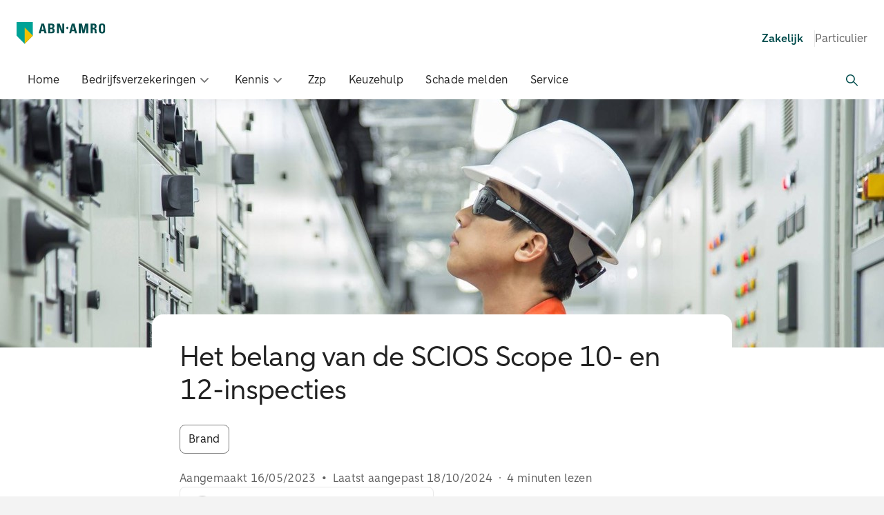

--- FILE ---
content_type: text/html; charset=utf-8
request_url: https://www.abnamroverzekeringen.nl/artikelen/wachttijden-inspecties-scope-10-en-12
body_size: 202544
content:
<!DOCTYPE html><html lang="nl"><head><meta charSet="utf-8" data-next-head=""/><meta content="width=device-width, initial-scale=1" name="viewport" data-next-head=""/><title data-next-head="">Wachttijden Scope 10 &amp; 12 | ABN AMRO Verzekeringen</title><meta content="Wachttijden voor scope 10 en 12-inspecties lopen sterk op. Voorkom problemen en lees op ABN AMRO Verzekeringen wat je moet doen" name="description" property="description" data-next-head=""/><meta content="https://www.abnamroverzekeringen.nl/artikelen/wachttijden-inspecties-scope-10-en-12" property="og:url" data-next-head=""/><meta content="ABN AMRO Verzekeringen" property="og:site_name" data-next-head=""/><meta content="website" property="og:type" data-next-head=""/><meta content="nl" property="og:locale" data-next-head=""/><link href="/favicon.ico" rel="icon" data-next-head=""/><link href="/apple-touch-icon.png" rel="apple-touch-icon" sizes="180x180" data-next-head=""/><link href="/favicon-32x32.png" rel="icon" sizes="32x32" type="image/png" data-next-head=""/><link href="/favicon-16x16.png" rel="icon" sizes="16x16" type="image/png" data-next-head=""/><link href="/manifest.webmanifest" rel="manifest" data-next-head=""/><link color="#009c95" href="/safari-pinned-tab.svg" rel="mask-icon" data-next-head=""/><meta content="#ffffff" name="msapplication-TileColor" data-next-head=""/><meta content="#ffffff" name="theme-color" data-next-head=""/><link href="https://www.abnamroverzekeringen.nl/artikelen/wachttijden-inspecties-scope-10-en-12" hrefLang="x-default" rel="alternate" data-next-head=""/><link href="https://www.abnamroverzekeringen.nl/artikelen/wachttijden-inspecties-scope-10-en-12" hrefLang="nl" rel="alternate" data-next-head=""/><link href="https://www.abnamroverzekeringen.nl/artikelen/wachttijden-inspecties-scope-10-en-12" rel="canonical" data-next-head=""/><meta content="index,follow" name="robots" data-next-head=""/><meta content="Wachttijden Scope 10 &amp; 12 | ABN AMRO Verzekeringen" property="og:title" data-next-head=""/><meta content="Wachttijden voor scope 10 en 12-inspecties lopen sterk op. Voorkom problemen en lees op ABN AMRO Verzekeringen wat je moet doen" property="og:description" data-next-head=""/><meta content="https://www.abnamroverzekeringen.nl/site/binaries/content/gallery/abnverz/artikelen/2023/05/wachttijden-scope-10-en-12.jpg" property="og:image" data-next-head=""/><meta content="image/jpeg" property="og:image:type" data-next-head=""/><meta content="1920" property="og:image:width" data-next-head=""/><meta content="1280" property="og:image:height" data-next-head=""/><meta content="Wachttijden Scope 10 en 12" property="og:image:alt" data-next-head=""/><link rel="preload" href="/_next/static/chunks/b39225210ec16cc0.css" as="style"/><link rel="preload" href="/_next/static/chunks/4f7c6e29b0a9589a.css" as="style"/><link rel="preload" href="/_next/static/chunks/4d61edbe1355a888.css" as="style"/><link rel="preload" href="/_next/static/chunks/9f1f9e351e8ebd0a.css" as="style"/><link rel="preload" href="/_next/static/chunks/6ab53fe18d7a694c.css" as="style"/><link rel="preload" href="/_next/static/chunks/dcdf7d1ddf7b215b.css" as="style"/><link rel="preload" href="/_next/static/chunks/19894ee3665e67c2.css" as="style"/><link rel="preload" href="/_next/static/chunks/a50886075490b6bb.css" as="style"/><link rel="preload" href="/_next/static/chunks/151f6a6a362ebfa1.css" as="style"/><script type="application/ld+json" data-next-head="">{"@context":"https://schema.org","@type":"BlogPosting","author":{"@type":"Person","name":""},"dateModified":"2024-10-18T09:39:00.000Z","datePublished":"2023-05-16T12:05:00.000Z","headline":"Het belang van de SCIOS Scope 10- en 12-inspecties","image":["https://www.abnamroverzekeringen.nl/site/binaries/thumbnail/content/gallery/abnverz/artikelen/2023/05/wachttijden-scope-10-en-12.jpg","https://www.abnamroverzekeringen.nl/site/binaries/content/gallery/abnverz/artikelen/2023/05/wachttijden-scope-10-en-12.jpg"],"mainEntityOfPage":{"@id":"https://www.abnamroverzekeringen.nl/artikelen/2023/05/wachttijden-inspecties-scope-10-en-12","@type":"WebPage"},"publisher":{"@type":"Organization","logo":{"@type":"ImageObject","name":"ABN AMRO Verzekeringen","url":"https://www.abnamroverzekeringen.nl/logo.svg"}}}</script><script nonce="d6f75a6bc9e7386dd01e1b9c4588f06ef9b3bbc8235bde3ac3cef8c86b21820cb353a7bd2985b7d53fef180aa8ba371b4e1f8ca2ce8fa9301e355a9ccb699831">dataLayer=[{'site_environment': 'production','commit_hash': 'ba8007a8','page_path': "/artikelen/wachttijden-inspecties-scope-10-en-12",'page_title': "Wachttijden Scope 10 & 12", 'preview_mode': 'false', 'consent_value': "unknown"}]</script><link rel="stylesheet" href="/_next/static/chunks/b39225210ec16cc0.css" data-n-g=""/><link rel="stylesheet" href="/_next/static/chunks/4f7c6e29b0a9589a.css" data-n-p=""/><link rel="stylesheet" href="/_next/static/chunks/4d61edbe1355a888.css" data-n-p=""/><link rel="stylesheet" href="/_next/static/chunks/9f1f9e351e8ebd0a.css"/><link rel="stylesheet" href="/_next/static/chunks/6ab53fe18d7a694c.css"/><link rel="stylesheet" href="/_next/static/chunks/dcdf7d1ddf7b215b.css"/><link rel="stylesheet" href="/_next/static/chunks/19894ee3665e67c2.css"/><link rel="stylesheet" href="/_next/static/chunks/a50886075490b6bb.css"/><link rel="stylesheet" href="/_next/static/chunks/151f6a6a362ebfa1.css"/><noscript data-n-css=""></noscript><script defer="" src="/_next/static/chunks/6b240d70d69178fb.js"></script><script defer="" src="/_next/static/chunks/f15a5a038d4b9b3e.js"></script><script defer="" src="/_next/static/chunks/bcadffaf024fce7d.js"></script><script defer="" src="/_next/static/chunks/abd765296a93a010.js"></script><script defer="" src="/_next/static/chunks/0b370dd732ad75e1.js"></script><script defer="" src="/_next/static/chunks/ff175ba27ac47d4a.js"></script><script defer="" src="/_next/static/chunks/795db53c0ae42872.js"></script><script defer="" src="/_next/static/chunks/e47c4527d4e44000.js"></script><script defer="" src="/_next/static/chunks/e16a09fd8459c6b1.js"></script><script defer="" src="/_next/static/chunks/389e4692b7e920fe.js"></script><script defer="" src="/_next/static/chunks/1e21a214dd6e1ef0.js"></script><script defer="" src="/_next/static/chunks/91409d979ea4d0ca.js"></script><script src="/_next/static/chunks/80b81b335e142109.js" defer=""></script><script src="/_next/static/chunks/204e2614e99eb52b.js" defer=""></script><script src="/_next/static/chunks/22b8096f6c8014e7.js" defer=""></script><script src="/_next/static/chunks/785a10fd2ecffefb.js" defer=""></script><script src="/_next/static/chunks/turbopack-fbd16782137fbb67.js" defer=""></script><script src="/_next/static/chunks/9c20fd341348b3de.js" defer=""></script><script src="/_next/static/chunks/f1cf689d8c702d63.js" defer=""></script><script src="/_next/static/chunks/5a934a07b583326e.js" defer=""></script><script src="/_next/static/chunks/turbopack-111ff4583efd97cb.js" defer=""></script><script src="/_next/static/ba8007a8/_ssgManifest.js" defer=""></script><script src="/_next/static/ba8007a8/_buildManifest.js" defer=""></script></head><body lang="nl"><noscript><iframe loading="lazy" nonce="d6f75a6bc9e7386dd01e1b9c4588f06ef9b3bbc8235bde3ac3cef8c86b21820cb353a7bd2985b7d53fef180aa8ba371b4e1f8ca2ce8fa9301e355a9ccb699831" src="https://www.googletagmanager.com/ns.html?id=GTM-KL4C947" height="0" width="0" style="display:none;visibility:hidden"></iframe></noscript><link rel="preload" as="image" imageSrcSet="/images/sy-arrow-chevron-down-green.svg"/><link rel="preload" as="image" href="/images/search.svg"/><link rel="preload" as="image" href="/images/sy-tools-search.svg"/><link rel="preload" as="image" href="/images/sy-arrow-chevron-rightlarge.svg"/><link rel="preload" as="image" imageSrcSet="/images/sy-arrow-arrow-right.svg"/><div id="__next"><div class="base-module-scss-module__qFLw3G__hiddenFocusRing base-module-scss-module__qFLw3G__stickyFooter"><a class="skipToMainContent-module-scss-module__fyZmfG__link" href="#maincontent">Ga direct naar de inhoud</a><nav class="mainNavigation-module-scss-module__8s3itG__wrapper"><ul class="row_one-module-scss-module__7sSpja__mobileNavigation"><li class="linkToPrivate-module-scss-module__3JDEXa__item"><button aria-expanded="false" class="emc-body-md linkToPrivate-module-scss-module__3JDEXa__button" type="button"><img alt="Naar benedenwijzende pijl" class="" height="24" srcSet="/images/sy-arrow-chevron-down-green.svg" width="24"/><span>Zakelijk</span></button></li></ul><ul class="row_one-module-scss-module__7sSpja__row_one"><li class="row_one-module-scss-module__7sSpja__logo"><a class="row_one-module-scss-module__7sSpja__logoLink" href="/zakelijk"><picture><source media="(min-width: 768px)" srcSet="/logo.svg"/><img alt="ABN AMRO Verzekeringen home" loading="lazy" src="/logo.svg"/></picture></a></li><div class="row_one-module-scss-module__7sSpja__desktopNavigation"><ul class="row_one-module-scss-module__7sSpja__linkToPrivate"><li>Zakelijk</li><li><a rel="noopener noreferrer" href="https://www.abnamro.nl/nl/prive/verzekeren/index.html">Particulier</a></li></ul></div><div class="row_one-module-scss-module__7sSpja__iconWrapper"><li class="row_one-module-scss-module__7sSpja__search"><button class="row_one-module-scss-module__7sSpja__searchButton" type="button"><img alt="Zoeken" height="24" src="/images/search.svg" width="24"/></button></li><li class="row_one-module-scss-module__7sSpja__hamburger"><button class="row_one-module-scss-module__7sSpja__hamburgerButton" type="button"><img alt="menu" height="24" loading="lazy" src="/images/hamburger.svg" width="24"/></button></li></div></ul><div class="row_two-module-scss-module__xsopDG__wrapper row_two-module-scss-module__xsopDG__mobileNavigation"><ul class="row_twoLinkItems-module-scss-module__VKMaKq__row_two"><li class="linkItem-module-scss-module__bgvtKa__linkItem__wrapper"><a class="submenuLinkItem-module-scss-module__xF5kZa__linkItem emc-body-md" href="/zakelijk">Home</a></li><li class="linkItem-module-scss-module__bgvtKa__linkItem__wrapper"><button class="submenuButton-module-scss-module__XFNRVW__submenu emc-body-md" type="button"><span>Bedrijfsverzekeringen</span><img alt="" class="submenuButton-module-scss-module__XFNRVW__chevron" height="24" loading="lazy" src="/images/sy-arrow-chevron-down.svg" width="24"/></button></li><li class="linkItem-module-scss-module__bgvtKa__linkItem__wrapper"><button class="submenuButton-module-scss-module__XFNRVW__submenu emc-body-md" type="button"><span>Kennis</span><img alt="" class="submenuButton-module-scss-module__XFNRVW__chevron" height="24" loading="lazy" src="/images/sy-arrow-chevron-down.svg" width="24"/></button></li><li class="linkItem-module-scss-module__bgvtKa__linkItem__wrapper"><a class="submenuLinkItem-module-scss-module__xF5kZa__linkItem emc-body-md" href="/zakelijk/verzekeringen/zzp">Zzp</a></li><li class="linkItem-module-scss-module__bgvtKa__linkItem__wrapper"><a class="submenuLinkItem-module-scss-module__xF5kZa__linkItem emc-body-md" href="/zakelijk/verzekeringen/keuzehulp">Keuzehulp</a></li><li class="linkItem-module-scss-module__bgvtKa__linkItem__wrapper"><a class="submenuLinkItem-module-scss-module__xF5kZa__linkItem emc-body-md" href="/zakelijk/service/schade-melden">Schade melden</a></li><li class="linkItem-module-scss-module__bgvtKa__linkItem__wrapper"><a class="submenuLinkItem-module-scss-module__xF5kZa__linkItem emc-body-md" href="/zakelijk/service">Service</a></li><li class="row_twoLinkItems-module-scss-module__VKMaKq__row_two__Search"><button class="row_twoLinkItems-module-scss-module__VKMaKq__row_two__SearchButton" id="searchToggle" type="button"><img alt="Zoeken" src="/images/sy-tools-search.svg"/></button></li></ul></div></nav><div><div><div class=""></div></div></div><main class="base-module-scss-module__qFLw3G__mainContent base-module-scss-module__qFLw3G__articlePage" id="maincontent"><article class="articleXpage-module-scss-module__4AZuvG__articlePage" data-xpage="xpageTemplateName"></article><div><div><div class=""><div class="articleHeader-module-scss-module__Rh57kW__positionBrButton"></div><header><div class="articleHeader-module-scss-module__Rh57kW__containerWithImage"><div class="articleHeader-module-scss-module__Rh57kW__introContainer articleHeader-module-scss-module__Rh57kW__whiteBackground"><h1 class="articleHeader-module-scss-module__Rh57kW__heroTitle">Het belang van de SCIOS Scope 10- en 12-inspecties</h1><ul class="articleHeader-module-scss-module__Rh57kW__categoryContainer emc-body-md"><li class="category-module-scss-module__4qXeOq__category"><a href="/artikelen?c=brand">Brand</a></li></ul></div><picture class="articleHeader-module-scss-module__Rh57kW__heroImage"><source media="(max-width: 360px)" srcSet="https://www.abnamroverzekeringen.nl/focuspoints/Wachttijden%20Scope%2010%20en%2012.jpg?_jwt=eyJ0eXAiOiJKV1QiLCJhbGciOiJIUzUxMiJ9.[base64].KJvTLqem4KBpx9uVlu4CApnuD8wbDBKZnFo5YViK-bsnrdBwZyTJB2aETT7nNQACrJINYSMNbVBz7yFayRLqqw"/><source media="(max-width: 768px)" srcSet="https://www.abnamroverzekeringen.nl/focuspoints/Wachttijden%20Scope%2010%20en%2012.jpg?_jwt=eyJ0eXAiOiJKV1QiLCJhbGciOiJIUzUxMiJ9.[base64].n2lsI6JJgA8ugL_xJLIgZUSLxnW6SwNDmAJOTEQi8AAsSKMzGV1Gnka0wNdeznt2eu94ELilAS9ds4ZBz8LcjQ"/><source media="(max-width: 1500px)" srcSet="https://www.abnamroverzekeringen.nl/focuspoints/Wachttijden%20Scope%2010%20en%2012.jpg?_jwt=eyJ0eXAiOiJKV1QiLCJhbGciOiJIUzUxMiJ9.[base64].jVxwSJ2JLGzHir83PhNma8mzTlX-H8DLNhBMaJQPK6CCNinIeK16PMEwOafyatC6464j6JVgG_zamkXajV-WyA"/><source media="(max-width: 2000px)" srcSet="https://www.abnamroverzekeringen.nl/focuspoints/Wachttijden%20Scope%2010%20en%2012.jpg?_jwt=eyJ0eXAiOiJKV1QiLCJhbGciOiJIUzUxMiJ9.[base64].jVxwSJ2JLGzHir83PhNma8mzTlX-H8DLNhBMaJQPK6CCNinIeK16PMEwOafyatC6464j6JVgG_zamkXajV-WyA"/><source media="(min-width: 2001px)" srcSet="https://www.abnamroverzekeringen.nl/focuspoints/Wachttijden%20Scope%2010%20en%2012.jpg?_jwt=eyJ0eXAiOiJKV1QiLCJhbGciOiJIUzUxMiJ9.[base64].kNd0o5z-bGQbH5m9A34lZjzXnIKrFXnHxpk-sqwcLqVgOy9vRKJ4RIvbLkcHPbF6hvs9eMVJ2F1mrTLhniZi-A"/><img alt="Wachttijden Scope 10 en 12" class="articleHeader-module-scss-module__Rh57kW__heroImage" fetchpriority="high" height="500" loading="eager" src="https://www.abnamroverzekeringen.nl/focuspoints/Wachttijden%20Scope%2010%20en%2012.jpg?_jwt=eyJ0eXAiOiJKV1QiLCJhbGciOiJIUzUxMiJ9.[base64].3Ay25XtQyIrP3aJvM220j5KCyGW0nqPjx4bI353mf9qYzoIsAcYvR6zGRGDEhupOWgxxw7qvkBwIrpNYekg8eA" width="768"/></picture></div><div class="introMetadata-module-scss-module__mP8Udq__container emc-body-md"><div class="introMetadata-module-scss-module__mP8Udq__dateStyles"><time dateTime="2023-05-16T12:05:00.000Z"><span class="introMetadata-module-scss-module__mP8Udq__hidden">Aangemaakt </span>16/05/2023</time><span> • </span><time dateTime="2024-10-18T09:39:00.000Z">Laatst aangepast <!-- -->18/10/2024</time><span> · </span><span>4 minuten lezen</span></div><ul class="introMetadata-module-scss-module__mP8Udq__authorList"><li><a class="emc-body-md introMetadata-module-scss-module__mP8Udq__button" href="/experts/henriette-ten-hove"><picture class="introMetadata-module-scss-module__mP8Udq__profilePicture"><img alt="" class="introMetadata-module-scss-module__mP8Udq__profilePicture" fetchpriority="auto" height="32" loading="lazy" width="32"/></picture><span>Henriëtte ten Hove</span></a></li></ul></div><p class="emc-body-lg articleHeader-module-scss-module__Rh57kW__heroIntro">Het vinden van een installatiebedrijf is op het moment erg lastig. Als bedrijf loop je daardoor het risico dat de gebreken uit jouw scope-inspectie niet op tijd verholpen worden. Dit probleem kun je voor zijn: check direct je keuringsdatum en plan zo nodig een inspectieafspraak. Henriëtte ten Hove, technisch verzekeringsspecialist bij ABN AMRO Schadeverzekering N.V., legt uit waarom het regelen van een inspectie belangrijk is.</p></header></div></div><div><div class=""><div class="articleTextBlock-module-scss-module__krZCfG__container"><div class="richText-module-scss-module__eK5mla__styles"><h2>Het gevaar van brand en &#x2026; het belang van inspectie</h2>

<p>Je moet er toch niet aan denken dat je bedrijf in vlammen opgaat. Brand door kortsluiting, overbelasting of een slechte verbinding in de elektrische installatie behoren tot de meest voorkomende oorzaken van brand in bedrijfsgebouwen. Het zijn vaak relatief kleine afwijkingen die deze risico&#x2019;s veroorzaken. De scope 10 of 12 inspectie beoordeelt specifiek het brandrisico door elektriciteit of zonnestroominstallaties. Ook toont het aan of de installatie voldoet aan de norm. Zo kun je alles binnen je mogelijkheden doen om het brandrisico te verlagen.</p>

<h3>Scope 10 gaat over brandveiligheid gebouwen</h3>

<p>Een Scope 10 inspectie heeft betrekking op de brandveiligheid van het gebouw. Het doel van deze inspectie is om inzicht te krijgen in de belangrijkste elektrische risico&apos;s die brandgevaarlijk zijn en om deze te verhelpen.&#xa0;</p>

<h3>Scope 12 gaat over zonnestroominstallaties</h3>

<p>Een Scope 12 inspectie is bedoeld voor het inspecteren van zonnestroominstallaties. De inspecteur kijkt daarbij voornamelijk naar de brandrisico&#x2019;s, elektrische veiligheid en correcte constructie.</p>

<p>&#xa0;</p>

<h2>Gevolgen bij schade zonder geldige inspectie</h2>

<p>Stel je voor dat je schade krijgt terwijl je inspectierapport verlopen is. Deze situatie heeft waarschijnlijk gevolgen voor het brandrisico en daarmee voor de schadevergoeding en/of het eigen risico. Zo kan het eigen risico forst hoger worden. Een ander mogelijk gevolg is dat je geen schadevergoeding ontvangt. De exacte gevolgen lees je in de clausules die op jouw polis staan.</p>

<p>&#xa0;</p>

<h2>Check je keuringsdatum&#xa0;</h2>

<p>Dus check de keuringsdatum in de clausule scope 10 en/of 12 van je polis. Als je keuring binnen een jaar verloopt adviseren wij je om zo snel mogelijk een herkeuring aan te vragen bij een gecertificeerd bedrijf. Gecertificeerde bedrijven voor scope 10 en/of 12 inspecties vind je op de website van SCIOS.</p>

<p>&#xa0;</p>

<h2>Voor onze klanten</h2>

<p>Heb je een ABN AMRO BedrijfsPolis, moet je een scope 10- en/of 12 inspectie uitvoeren &#xe9;n is de wachttijd langer dan 2 maanden? Dan hebben wij goed nieuws: je krijgt uitstel van verzekeraar ABN AMRO Schadeverzekering N.V. Geef wel op tijd de inspectiedatum aan ons door, zodat wij op de hoogte zijn.</p>

<p>Heb je via ons bij een andere verzekeraar een verzekering lopen en moet je een inspectie uitvoeren met een lange wachttijd? Neem dan contact op met jouw verzekeringsadviseur. Dan controleren zij voor je of we bij die verzekeraar uitstel voor je kunnen aanvragen. Op deze manier blijf je goed verzekerd!</p>

<p>Voor vragen of het doorgeven van je inspectiegegevens neem je <a href="/zakelijk/service" data-type="internal">contact</a> met ons op via mail, telefoon of app.</p></div></div></div></div><div><div class="authorList-module-scss-module__Sxe2Cq__container"><h2>Geschreven door</h2><ul><li><a class="emc-body-md author-module-scss-module__6MnqMW__button" href="/experts/henriette-ten-hove"><picture class="author-module-scss-module__6MnqMW__image author-module-scss-module__6MnqMW__profile"><source srcSet="https://www.abnamroverzekeringen.nl/focuspoints/Henriette%20ten%20Hove.jpg?_jwt=eyJ0eXAiOiJKV1QiLCJhbGciOiJIUzUxMiJ9.[base64].Ea3u3Mjq-FfOUe6iHFhp8kBF1-5Aaymu0r7N3-7iwHV-YnYiaopJ_u3YUr2b-SgDn6GBqpPxBFJXPryFS4eQhQ"/><img alt="Portretfoto Henriette ten Hove" class="author-module-scss-module__6MnqMW__image author-module-scss-module__6MnqMW__profile" fetchpriority="auto" height="48" loading="lazy" src="https://www.abnamroverzekeringen.nl/focuspoints/Henriette%20ten%20Hove.jpg?_jwt=eyJ0eXAiOiJKV1QiLCJhbGciOiJIUzUxMiJ9.[base64].IWbXK-Cl0VSt0RcNXWgYsMUvkQN2LBJVu0h-Ejn6yB41mSeyckumC_WRXJfdzlBrDOM4-acA0JdQLHd8p58_5Q" width="48"/></picture><div class="author-module-scss-module__6MnqMW__content"><h3>Henriëtte ten Hove</h3><p>Productmanager Schade Zakelijk</p><p class="author-module-scss-module__6MnqMW__companyName">ABN AMRO Schadeverzekering</p></div><img alt="Rechtswijzende pijl" class="author-module-scss-module__6MnqMW__arrow" src="/images/sy-arrow-chevron-rightlarge.svg"/></a></li></ul></div></div><div><div class="tagList-module-scss-module__KvXypW__container"><h3>Meer voor</h3><ul class="tagList-module-scss-module__KvXypW__list"><li class="tagList-module-scss-module__KvXypW__tag"><a href="/artikelen?t=zakelijk">Zakelijk</a></li><li class="tagList-module-scss-module__KvXypW__tag"><a href="/artikelen?t=real-estate">Real-estate</a></li></ul><div class="tagList-module-scss-module__KvXypW__inlineDuimpjes" id="inline_duimpjes"></div></div></div><div><div class=""><div class="relatedBlocks-module-scss-module__KXaO5a__container"><div class="relatedBlocks-module-scss-module__KXaO5a__container__headerContainer"><h2>Ook interessant</h2><div class="relatedBlocks-module-scss-module__KXaO5a__link"></div></div><div class="relatedBlocks-module-scss-module__KXaO5a__container__cards"><div class="relatedCard-module-scss-module__2Wn4oq__wrapper"><article class="shadowCard-module-scss-module__hfKsfG__wrapper shadowCard-module-scss-module__hfKsfG__relatedCard"><header class="shadowCard-module-scss-module__hfKsfG__title"><div class="relatedCard-module-scss-module__2Wn4oq__card__body"><h3 class="relatedCard-module-scss-module__2Wn4oq__title"><a href="/artikelen/nieuwe-vdma-norm-voor-echt-brandveilige-accukast">VDMA-norm voor accukasten</a></h3><ul class="relatedCard-module-scss-module__2Wn4oq__tagList emc-body-sm"><li class="relatedCard-module-scss-module__2Wn4oq__tagItem">Mobiliteit</li><li class="relatedCard-module-scss-module__2Wn4oq__tagItem">Brand</li></ul></div></header><div class="shadowCard-module-scss-module__hfKsfG__image"><div class="relatedCard-module-scss-module__2Wn4oq__placeholderImage"></div></div><div class=""></div><footer class="shadowCard-module-scss-module__hfKsfG__footer"><div class="relatedCard-module-scss-module__2Wn4oq__card__metadata"><p class="emc-body-xs">25 februari 2025 · Henk-Jan van Baak</p></div></footer></article></div><div class="relatedCard-module-scss-module__2Wn4oq__wrapper"><article class="shadowCard-module-scss-module__hfKsfG__wrapper shadowCard-module-scss-module__hfKsfG__relatedCard"><header class="shadowCard-module-scss-module__hfKsfG__title"><div class="relatedCard-module-scss-module__2Wn4oq__card__body"><h3 class="relatedCard-module-scss-module__2Wn4oq__title"><a href="/artikelen/brandgevaar-zelfontbranding-door-broei">Brandgevaar door broei</a></h3><ul class="relatedCard-module-scss-module__2Wn4oq__tagList emc-body-sm"><li class="relatedCard-module-scss-module__2Wn4oq__tagItem">Brand</li><li class="relatedCard-module-scss-module__2Wn4oq__tagItem">Extreem-weer</li></ul></div></header><div class="shadowCard-module-scss-module__hfKsfG__image"><div class="relatedCard-module-scss-module__2Wn4oq__placeholderImage"></div></div><div class=""></div><footer class="shadowCard-module-scss-module__hfKsfG__footer"><div class="relatedCard-module-scss-module__2Wn4oq__card__metadata"><p class="emc-body-xs">15 juni 2020 · Bert Draaijer</p></div></footer></article></div><div class="relatedCard-module-scss-module__2Wn4oq__wrapper"><article class="shadowCard-module-scss-module__hfKsfG__wrapper shadowCard-module-scss-module__hfKsfG__relatedCard"><header class="shadowCard-module-scss-module__hfKsfG__title"><div class="relatedCard-module-scss-module__2Wn4oq__card__body"><h3 class="relatedCard-module-scss-module__2Wn4oq__title"><a href="/artikelen/bedrijven-verantwoordelijk-voor-brandveiligheid">Bedrijf en brandveiligheid</a></h3><ul class="relatedCard-module-scss-module__2Wn4oq__tagList emc-body-sm"><li class="relatedCard-module-scss-module__2Wn4oq__tagItem">Brand</li><li class="relatedCard-module-scss-module__2Wn4oq__tagItem">Bedrijfsschade</li></ul></div></header><div class="shadowCard-module-scss-module__hfKsfG__image"><div class="relatedCard-module-scss-module__2Wn4oq__placeholderImage"></div></div><div class=""></div><footer class="shadowCard-module-scss-module__hfKsfG__footer"><div class="relatedCard-module-scss-module__2Wn4oq__card__metadata"><p class="emc-body-xs">17 maart 2022 · Henk-Jan van Baak</p></div></footer></article></div></div></div></div></div></div></main><div><div><div class="footerList-module-scss-module__uaIf7a__footer"><div class="footerList-module-scss-module__uaIf7a__footer__container"><ul class="footerList-module-scss-module__uaIf7a__footer__list"><li><header><div class="footerHeader-module-scss-module__PedbHa__header__title"><h3>Verzekeringen</h3></div></header><article><ul class="emc-body-md"><li class="footerList-module-scss-module__uaIf7a__card__linkSpacing"><a class="footerList-module-scss-module__uaIf7a__card__listLinks" href="/zakelijk/verzekeringen/starter"><img alt="Rechtswijzende pijl" srcSet="/images/sy-arrow-arrow-right.svg"/>Voor starters</a></li><li class="footerList-module-scss-module__uaIf7a__card__linkSpacing"><a class="footerList-module-scss-module__uaIf7a__card__listLinks" href="/zakelijk/verzekeringen/zzp"><img alt="Rechtswijzende pijl" srcSet="/images/sy-arrow-arrow-right.svg"/>Voor zzp&#x27;ers</a></li><li class="footerList-module-scss-module__uaIf7a__card__linkSpacing"><a class="footerList-module-scss-module__uaIf7a__card__listLinks" href="/zakelijk/verzekeringen/mkb"><img alt="Rechtswijzende pijl" srcSet="/images/sy-arrow-arrow-right.svg"/>Voor mkb&#x27;ers</a></li><li class="footerList-module-scss-module__uaIf7a__card__linkSpacing"><a class="footerList-module-scss-module__uaIf7a__card__listLinks" href="/zakelijk/verzekeringen/grootzakelijk"><img alt="Rechtswijzende pijl" srcSet="/images/sy-arrow-arrow-right.svg"/>Voor grootzakelijk</a></li><li class="footerList-module-scss-module__uaIf7a__card__linkSpacing"><a class="footerList-module-scss-module__uaIf7a__card__listLinks" href="/zakelijk/verzekeringen"><img alt="Rechtswijzende pijl" srcSet="/images/sy-arrow-arrow-right.svg"/>Alle verzekeringen</a></li><li class="footerList-module-scss-module__uaIf7a__card__linkSpacing"><a class="footerList-module-scss-module__uaIf7a__card__listLinks" href="/zakelijk/voorwaarden"><img alt="Rechtswijzende pijl" srcSet="/images/sy-arrow-arrow-right.svg"/>Voorwaarden</a></li></ul></article></li><li><header><div class="footerHeader-module-scss-module__PedbHa__header__title"><h3>Voor ondernemers</h3></div></header><article><ul class="emc-body-md"><li class="footerList-module-scss-module__uaIf7a__card__linkSpacing"><a class="footerList-module-scss-module__uaIf7a__card__listLinks" href="/zakelijk/starter/eigen-bedrijf"><img alt="Rechtswijzende pijl" srcSet="/images/sy-arrow-arrow-right.svg"/>Eigen bedrijf starten</a></li><li class="footerList-module-scss-module__uaIf7a__card__linkSpacing"><a class="footerList-module-scss-module__uaIf7a__card__listLinks" href="/zakelijk/duurzame-inzetbaarheid"><img alt="Rechtswijzende pijl" srcSet="/images/sy-arrow-arrow-right.svg"/>Duurzame inzetbaarheid</a></li><li class="footerList-module-scss-module__uaIf7a__card__linkSpacing"><a class="footerList-module-scss-module__uaIf7a__card__listLinks" href="/zakelijk/cybersecurity"><img alt="Rechtswijzende pijl" srcSet="/images/sy-arrow-arrow-right.svg"/>Cybersecurity</a></li><li class="footerList-module-scss-module__uaIf7a__card__linkSpacing"><a class="footerList-module-scss-module__uaIf7a__card__listLinks" href="/zakelijk/klimaatverandering/extreem-weer"><img alt="Rechtswijzende pijl" srcSet="/images/sy-arrow-arrow-right.svg"/>Extreem weer</a></li></ul></article></li><li><header><div class="footerHeader-module-scss-module__PedbHa__header__title"><h3>Direct regelen</h3></div></header><article><ul class="emc-body-md"><li class="footerList-module-scss-module__uaIf7a__card__linkSpacing"><a class="footerList-module-scss-module__uaIf7a__card__listLinks" href="/zakelijk/service/schade-melden"><img alt="Rechtswijzende pijl" srcSet="/images/sy-arrow-arrow-right.svg"/>Schade melden zakelijk</a></li><li class="footerList-module-scss-module__uaIf7a__card__linkSpacing"><a class="footerList-module-scss-module__uaIf7a__card__listLinks" href="/zakelijk/service/wijziging-doorgeven"><img alt="Rechtswijzende pijl" srcSet="/images/sy-arrow-arrow-right.svg"/>Gegevens wijzigen</a></li><li class="footerList-module-scss-module__uaIf7a__card__linkSpacing"><a class="footerList-module-scss-module__uaIf7a__card__listLinks" href="/zakelijk/service"><img alt="Rechtswijzende pijl" srcSet="/images/sy-arrow-arrow-right.svg"/>Contact over mijn verzekeringen</a></li><li class="footerList-module-scss-module__uaIf7a__card__linkSpacing"><a class="footerList-module-scss-module__uaIf7a__card__listLinks" href="/zakelijk/service"><img alt="Rechtswijzende pijl" srcSet="/images/sy-arrow-arrow-right.svg"/>Veelgestelde vragen</a></li><li class="footerList-module-scss-module__uaIf7a__card__linkSpacing"><a class="footerList-module-scss-module__uaIf7a__card__listLinks" rel="noopener noreferrer" target="_blank" href="https://cloud.online.abnamroverzekeringen.nl/salesoptin"><img alt="Rechtswijzende pijl" srcSet="/images/sy-arrow-arrow-right.svg"/>Aanmelden nieuwsbrief</a></li></ul></article></li><li><header><div class="footerHeader-module-scss-module__PedbHa__header__title"><h3>Veelgekozen</h3></div></header><article><ul class="emc-body-md"><li class="footerList-module-scss-module__uaIf7a__card__linkSpacing"><a class="footerList-module-scss-module__uaIf7a__card__listLinks" href="/zakelijk/verzekeringen/zzp"><img alt="Rechtswijzende pijl" srcSet="/images/sy-arrow-arrow-right.svg"/>Verzekeringen voor zzp&#x27;ers</a></li><li class="footerList-module-scss-module__uaIf7a__card__linkSpacing"><a class="footerList-module-scss-module__uaIf7a__card__listLinks" href="/zakelijk/verzekeringen/bedrijfsaansprakelijkheid"><img alt="Rechtswijzende pijl" srcSet="/images/sy-arrow-arrow-right.svg"/>Bedrijfsaansprakelijkheid</a></li><li class="footerList-module-scss-module__uaIf7a__card__linkSpacing"><a class="footerList-module-scss-module__uaIf7a__card__listLinks" href="/zakelijk/verzekeringen/beroepsaansprakelijkheid"><img alt="Rechtswijzende pijl" srcSet="/images/sy-arrow-arrow-right.svg"/>Beroepsaansprakelijkheid</a></li><li class="footerList-module-scss-module__uaIf7a__card__linkSpacing"><a class="footerList-module-scss-module__uaIf7a__card__listLinks" href="/zakelijk/verzekeringen/auto"><img alt="Rechtswijzende pijl" srcSet="/images/sy-arrow-arrow-right.svg"/>Zakelijke auto</a></li><li class="footerList-module-scss-module__uaIf7a__card__linkSpacing"><a class="footerList-module-scss-module__uaIf7a__card__listLinks" href="/zakelijk/verzekeringen/arbeidsongeschiktheid"><img alt="Rechtswijzende pijl" srcSet="/images/sy-arrow-arrow-right.svg"/>Arbeidsongeschiktheid</a></li></ul></article></li></ul></div></div></div></div><footer class="footer-module-scss-module__BKh3Zq__footer"><div class="footer-module-scss-module__BKh3Zq__footer__container"><ul class="footer-module-scss-module__BKh3Zq__footer__links"><li><a href="/zakelijk/over">Over ons</a></li><li><a href="/zakelijk/over/cookieverklaring">Cookieverklaring</a></li><li><a href="/zakelijk/over/mijn-privacy">Privacy</a></li><li><a href="/zakelijk/over/disclaimer">Disclaimer</a></li><li><a href="/zakelijk/toegankelijkheid">Toegankelijkheid</a></li><li><a href="/zakelijk/over/fraude">Fraudebeleid</a></li><li><a href="/zakelijk/vacatures">Vacatures</a></li></ul><span class="footer-module-scss-module__BKh3Zq__footer__copyright">© <!-- -->2026<!-- --> ABN AMRO Verzekeringen</span></div></footer></div></div><script id="__NEXT_DATA__" type="application/json">{"props":{"pageProps":{"configuration":"{\"baseUrl\":\"https://www.abnamroverzekeringen.nl\",\"endpoint\":\"https://www.abnamroverzekeringen.nl/site/resourceapi\",\"request\":{\"path\":\"/artikelen/wachttijden-inspecties-scope-10-en-12\"}}","consent":"unknown","metadata":{"name":"abnverz:metadata","displayName":"abnverz:metadata","metatitle":"Wachttijden Scope 10 \u0026 12","metadescription":"Wachttijden voor scope 10 en 12-inspecties lopen sterk op. Voorkom problemen en lees op ABN AMRO Verzekeringen wat je moet doen","structureddata":"","ogtitle":"Wachttijden Scope 10 \u0026 12","ogdescription":"Wachttijden voor scope 10 en 12-inspecties lopen sterk op. Voorkom problemen en lees op ABN AMRO Verzekeringen wat je moet doen","internalSearchable":true,"ogimage":{"$ref":"/page/ube24cb55be9e4c71b3121419d49429c8"},"index":true,"metaTitle":"Wachttijden Scope 10 \u0026 12","metaDescription":"Wachttijden voor scope 10 en 12-inspecties lopen sterk op. Voorkom problemen en lees op ABN AMRO Verzekeringen wat je moet doen","structuredData":"","ogTitle":"Wachttijden Scope 10 \u0026 12","ogDescription":"Wachttijden voor scope 10 en 12-inspecties lopen sterk op. Voorkom problemen en lees op ABN AMRO Verzekeringen wat je moet doen","searchKeywords":null,"contentType":"abnverz:metadata"},"nonce":"d6f75a6bc9e7386dd01e1b9c4588f06ef9b3bbc8235bde3ac3cef8c86b21820cb353a7bd2985b7d53fef180aa8ba371b4e1f8ca2ce8fa9301e355a9ccb699831","pageDataCompressed":"㞂₶੠⸈戅쨀㠉샶İ⮁負适ㅀ༰䀆萀\udc21䁧Ĭ퀎삁᠃ꀁ銢冂윀ଂ恣튇䐀弪mᢰ൯䄨稑㝒ᡊࢻ蔉㵸Ǩ갇瞹옡ᘰ쎥ꊀង整鐇め擡枒뉢銴㞣䋁䇀膂䑢놁䊄旷鈋놁ጴ怂냂ࠅꉗꉀ菄悇ꔯꇃ䊭⽦⽠ɣӲꠠ脢酁瞕銠袃퀲〥佌쫑쫮٢뛠ե쿈츫⢪ꦫꡪ楫棩敩㉕Ἕ鎑Ĕᅢ폒囓䇩働㔢І腃露쉆ሉچꦁꆒ专䖍ꑣ「ꬕᰦ數㠀Ճ㔖ꭠʨ2aɋ߯ 䮢퀀紸蓄찣す격ᠵᒭꝀ낤Ⰼ⥕Ƅ\u001cࢴ꒕⤪唰嬊ꊨ쉆ᄘ鹷蟝ڇ솂$虣ࠊ쒁舄걘瘀උꆆ크,\uda45坆\u0007懵؀鲊수杭ꋨဠ츐膰\udac6皓ဆഃ苂䄥稛糄샪瑀嶊ꃷ̃荵虠懂ᮦਞᔛ棻࠾쇚㜶᠟枳㣬৩崞꽯뿘ᤏ蜣퇴쉩㊛䷆︘Ȓᶇ쑐ꥁᨭ㆔ܳ럳첖ᬽ雈맜瑯⾅\u0012ࢄ싓⢝嘯ᑋ┖ᤖ䎒\ud879㧤傔뜉쵐擧⍌큀괻䧑琀㼧Ⱐ냰⏁\u0000뱍᠏ࣼ銩䡣䩾ଏ擨昛棡\udbaf䀰찦ナጌ臲䂰Ẃ偢Ⱓஈ났ꛢ成萜楘쀲踃ꔏꎁ⦥ݡ脆ꔐ旐䃬ኔᤆ⦡ƙ傎肆\u001e鱕ˢ䀄ᩁ郠\ud929䉂踳ʄ☀ࠤ동ဳ飅㲟ᨀ䚰䄾Ճ桟䯈ረ⸊䋐갯ਢ좔ઈ䈐㩜ᔑ楀ฤᇸ㠀ĩ⏒䅤偛蔰벁芑ࠀඪĖ皩泩总⊨ꪆ㠦쥛瀭軁聬嵎ல⩮뺚㖆\uda21鐚䱍涠댹⺨旑໚汣㺏ꛩ淚⃣㞬溛ꗕ蘛ແ돍″咵阮魦㝨↩\ud819盛絥랰萶莃ໍ퍰誵\udb74雋嘀\ud8f6퉆췃Ϭᝑ荴「۩깩묄豬驴樎ⷠ﷙ฐ烷湴샃仙ꑀ憛껀﫫㜇壠ᠧꏨ⎲\u000bꇱ恽䵧堶䶋敛뚝ꀳ\ud9f6ቆ젻๠또䍦릾昔聻ꪇꍌ댾㽪\ud9cb㙂쏬恑줄낕㐛叔灕쒆\udcdd㾜쒀⼝۰姠㐇Ƞἆ΋뮠ᖟ沁ܸᱰ鮧఑湜ࡵ첅⌉僅紀ܪ:ꠐ儛\u0001ᐖ珐姥넁杭ᙴ጗́恐め࠵ୱ潨䍡묍躍㽡ҙ쑣띰萟\uda8f烑ꄈꦶ鳸厈䃾Ю氵ﰠ覸獔⾇튂ﴨ胋젋ϸ茁摅㊇수䤡俛쏁殱풢䬜儀ઁꄁ祶癎저뉊㕷倠Ὄ撰℄倸ܓど䵽ꋪ뵊뇃㡪᠄삌̐䀌׬ꐂ۬崌ㆭὋ眀硎茡䁬聁뾄Π姚膠㫥䂫走蓉툃꼐є舋흦ࢹ䨬퀭ƾ闚뫗ᐆ合ꂃց恹༡顷雈\udc3a䭈歅굚륢쁡靨思觜嬂㛠㺖蕆瘉谶ℂ셍颙ศ즙뢴零稏\ud8d9朁㰅燘⸁偘怒煎帥胸뼖弅焔⪄顴뎀ِ軅\udb81杊⹜䮨㠅℠䆒憰苴ㆄꀂ䮙盨㦛㪅鷤㰑怅푣⠬㠖瀀橕㥁Ԭ䁄ߌꗃꝤ᚜킳螐B觞板橀Ǥ٣⁴逥³ꅂ⺨㨁杬쐐腀렊Ǆ䰛ቌἃ䃾ĥ꜌⩺侂餻⛤ꨌ⍂⤥⤧베ᡄ↩\udf2eꑴ蚛鳃ꭏ榝⺃瓞進虈쬙\ud912斗ᦟ鳦拎夞啤泾閳鼫㢐葀珎嬂ꂎ챣녔频✙ࠊ͜蠏ƣⲅ蝄䍂Ā횲懘옺顀䔣\ud853㝃ꛬలฃᾃ\udb26扐┄胲빕䅜毴ꅯ┦糚閒牭뀵滀ᓠ夃䩘⻎邺ꘗᾟ劺⍍㙹줕后餡兏䩀細摂憖ņ稇ᦸ멦킂咁쥙數涒饷\ud9b4ꬸ鲆傈饈ʹ㜮᭞䂪㖉␁铌慅꯹쇚ꁛࡁ嵮甕㗗䊪自ꡅ햗䃒胑䡨엡꬗䚜噜渍䦸隒듔癩ꕇ⼷튳顛⹇⤐\u001a䈁Ĉ〨⑑쨼⪰⥅Ɵ錐襑㿇뢏蓤쬳䠆⥈瘟汵辔牾䅀℁副⠈Д⇰㑈ﮟ䁒炑ㇳ쀏粀Ԓ牾ࠠ③䰫饨鄀볖돖劈\ud99bʖᘪ呚둱濘ꖐ⻝ꩵ溯Ϻ辤ᨔ푨甉ꀽ螌퇘獌ሰ刽뤹̐偊൙艍Ρ㖣眼芊吿祄䔪\uddc1ᐣ葁⹙ꈏ䤅⃫ 갃륎฾갸屸⢄渝썂ᡋऱ㰮呂넕∥ጵ儚⼀鶓믅ᆄ믆딼䰐饗๤㸧褰䋮㜫졀☙좎Ь怆塸ᅰ⩊ኳἁᣥ础ꉪࡀ퀮꾽\ud94a⣅稇ᐡᐡ葰脐䃖튡ˀ谞䁤悁ᑼ퐁哐煹ꐌٕ⫒莠㈢ꬫᄎ㝪藏肍䛪諂欙蚏曠\uda06ǃ洋욆谇㬻஢嘈Ʊ桐憏ᨷ崒딕ᆍ湮軇♟䉐‡锌\uda13Ҷ㬟꒴鳓逍얨䌋᫶純靠鬳椦ᣴ뚇ㄻġ浅䍌㻂㰦ƺᰍ踻℁䜨ףּ鶜Υ̅㹬䩉塱䇡\uddd3檴\udfab䙨쿔̖킒醖蒃뛅盩긼튜\udb9a굵껁㚶헚ﭐ⺂瓎藒먒橏뀙ㅝ喁䞅䶞ŉ磬⚛뱮ݏꛊ喛徆⇄㌿郎쫆댽껎蝳棦궋黨湳ୡ⼾흼큇᪋릐롮逅玖酭衱⸦ᩂ䯬耓ꬣ㍃ᑘ芫⎗㶙畢냰☎⽘끝섁栶姜⻕⺻ዶ嘂듙쨈篌ꬔᯂ儊絾ኢ㌤ᤸᵄ킒醃넕䯟䊊ꛃ嵴⠯羅䃫龎魱㌁桓羙賻჈ぺ榧癶㕧ㅄ靈ﶵ⃷ᒪダ韶ᾱ잡햞껐భ魀紋惀㟒﴿툃ᫀ茾륮㉹崜鯮ᕻ⦘⊞āꦵ뭞ⷡ夃麛븡驄চ箟鋁妁뀶聻㒸焹鑰\udb2aᄅꑻ⾌禑X➭ᄘ㴐쁝넌ᑚ늦秅辰耢婗螰ꖸ䢘ᐃ㐰舿㒂뤸ꭥ돱첔虨赛瞽눡镘졈Ǖ聓ටĵ譛祀ჹ疈﫵鉐ඐ\ud8a2⣛趤\ud965ۙ춬ŀ訁ⶃ璈ྨ倡땐ǭ輸ጛ印㺒₏ﮊ譠ᝃጰ恬ಸ쀄ߋ锂䌶㦣郑쌢ꀣྡ⌠抣㨳栦㊷ะ昔Ҙ⡘郞ꦹ⦱ᚲꁐꎠ嚛\udb8f衦锪濣馀ያ〓ﮱ동遺ᜳ鬡㡸禕䅇蛘鄬磬꬇ֻє圇Ꞵ姰殳얲W봃∩酹Љ 娴聼ႄ푵祈؁힃礖뙀랇˅蠀瞉욌૆ԑ蘘䛘顜务麆妾⌆춧\u0000ᢣ஼䆨ᾖ裡ㇸ誙﨓୳蘂㈪ก䬫ㄽ誨慴ና혌퀽꧐羷ㄸळ蘆쎓ᝒ괵㋓㴱갓コ⃣댙䘈特ᤊ더䈅푲ײᖹ㑭멠䎺源Ⓕ鸇ᦷ潄ﮞ놐䟈偞猇ꑳ嬫鯐枘艬윰籹֒磉蜥ꞈʱ᫇㱫裧ꦓ▥醈燆䉝Ȩ⒂斜萐Ц鱊螅轹롪\udaba皇\udb2e蟨歚籏왵띘┸縉橒瀍葍銃\ud84c\uda38䋘롲\udac0➦祕㛙픿萝ꈥ딚⟠鄹؇截ໂ匭襶⣳먍㈪㠺輶聦ಁ猊䒷᭳텷໐ꪵ⟷⃱먰飰耚䊱藀䊘树顛苃క䎤㴁堔蒰௣䀔芔ᒢ鐭熈ꪄဋ⬻ᙺ汧뉖꾱婢䂉깙䉮䮑昜燾ꡊƁͰ鋦〿ैᙱ࢈襮朤ꠦࡥ鼤帀ꓞ⪲﹔\ud905ᖁ⠂ꌀ)㴠水ᘬ맧깕⻀ꏆϙ堟Ġ⵱ᄞ掊赘頷̍ᙱ줛ꅧ㣑朚ㇰ㚁怐腶ꤢ怍쮈ஂе䮤脠鐖瀀ᚑৱ넂⼸諘࠸欿趸\ude0b䕠䢤瑁騟ㇲᐩᘚ\udca1耢椹딦쉣㒨氾આᴱ琠扆Ⳣ恀ヱ댳衼ё좃㉨銪橱暉둓믯ƨ閶夾姥䠧Ŋ㐠\u000b쥰Ꞵ玻븎ᗡ䐂✁ᕨ蠀酢ꆑ䴲充ᓑ壦悻₠缤榐៉蠕攸៫⧤셜ᐡ䋉Ⅵꨗ䪆ᘤ抣慛娺ଃ좘Ⅰᣚ醍惬㔳㌶肩㡡൑஡楁䑏ꊔᱡ쪁এ੠ﶈ㌁怽έꂁ켞\ud880᫉ᔵ⁹㢉 ৚咄怪玆芉⢊誻Ɒ쀱⇐ ꀫᐤו\udea1Ꝡ㠉धધ㚀ᲇ靱弖ꥷ䬒㘙䲾塹Ԁ押莈㹀ಚ䀯꠶ಔ㑧ᙰⲀ腯ᔂ膗ˉ栾ï㯪汋앚標뺌䮸遊\ude42猹敳確᠓恈汄ଚꏥ䅫饲繵붪皣ꢘ㘚戙犰㾘ﰘ\u0004਑札⌮鞰璷ᓊ女倠茈ꬴࢻ亘꺑⢦餪ɕ⠀№爀ਹᙳ刜煡騀9㹳᭻≔⌀ࠌᄛ噲뼅艜꼪隡腠ꕨ耓좼ꂒ횀咾檴繎髻怪ᒯ㘷뼶େ䬋厰䲸뙋璵⭜뒐澻킒똇嬵ꭇ䩳暶륺똆詁뜛榵〓䅛厶\udb72䀻流㭋떨㌪䨚잲驁簷⥡㺪뚐ꦎ⧺诩冊崱银უ饄錆ᖖ킭靽㯘簶ꬌẩ怿⨳䵫\udb16眇窵繫讶葷ᒟ㒀¶䬰梶❔뒴貵鲑珋䐪杊떾䡶퀾疮ꩩᝢ霻ꥴ魙뙗疵服矛䐉ᜱ똷宷岞Ɩ蕫얏띖뾴潣湶蝀ꧯ䎩䝑槴譂瑑Ҷ彾獟橶ĺ瘫湶⃎眈蚶ኁ瞿溵罓랗禵坍뒇ဎ㭨ໂ፵鮻眈᧨底뢊↨匡通퍗荄갂쒇산钋卦盷幑ꇬ乙澔欱市녙捔궃趎獴ꐁ퀈ር酲ᒄ˰ꤒ咔⬨౐띰䅧թꐈ졉擪ᣁ炧݋焞椔݉㐲譏ఁ坊ぴ钄ᲇ莊ꣀ⭒뚰㞃킽໬齋㣊Ě⅂뒊〜ꙁ獤⒙霶慂뜗読焘ႉ郖燘ࢶ栘砏堔촫煗闩陲蓽ψᣙ࢜좴\udd02⼝ǌ噱룖聠ཊ䚫ϧᒅ븿砸퐀ⲛ䣠㊁裫訲⭤衂ⳤ쐐艸敐ꬄ᭤㐘֜ᡌ㷩쳊처व곈ꇈ훍퀎첂异䦁Ķ剠뙄핷ʐ釷ӗ癯暏㣳놁覺ᆈ颛㆏ֈ莋烘鶈怃讘豇붬뎕냥⬕䟀组Ө蠧칰ᠹኇ秊膬⛃氎슔ඛ遐옇감䜘원售౷꧒﵁뒿ꪔ㍂鐫ꤪ挭\udc07웮䱘묩ꑻ၉ṑ㝙ㄖ勵⿊洮偟Ⳑ巃㋩꠪䎘狙䍲豒굚跤蒘䥊꫇䢎譈櫬瘦齫몬⢶꽷㄀䔷ᤸ䪢鈙಩蘜ꧽ㟓쑗䌪ꪩ줐⚨簽Š⳧ዖ讝雺꽱ȿⅈᅨⅆ㝯⦠࿨谋㑄\udf47䫐ꦬ鬬̨뀏読儔㚀楧㡍늗␠擤艢Ὀ礆貖쯢ᐹ涴鳊눭镉囩좾յꀙ쬴텲Ь滸݋瓡쫄ⶃᆚ홰ऩ짌蟈Ⓤ˗㲃練쵞鯡㣠鉨䲥俑湩臸ﰁ月荔㝊육臠⹪䀄㴃悞抃巤璃伮\uda0b熗᦮\udda5䀈ᇱ贠픎퀄㕈ࢀण䌈ۮ罿腵꧂澜瀜驎꺶땧ῗ㞢䵧≲瀿䩰з搋쥧೮飺Ɇ땮ᠠ䇫ٶᴴ駁朜蘈㾃뛷䧇✂๦윝栗ἱ췵⊲᫊꒞ᾚꥂ荼⦱\ud872쳣칣⳹孜譈䨀\uda8e悎绎ⳤᬜ頼ᮜ툚槄軸躜䀆诹膞⬨⤚苸ⴆఀ⤙蠩▉况裊ⶋ\ud8bf\ud922ﶗ猸ꩊ鮯誇꿊랭⪏熪ꁮ檪Ⰵ㶮栲낛몃눞愴瞬꾂ꊬ꩷䉰⅁‏韪\udde6᫉꫙蝉粀闥専⹢吚¼ă瀧˶Ԁ鋑憟퀱≵셣ᅯ峬㽞瀠\udd50᭞굨\udcbcᥑ庒荀ꠂõ\udf5c耧名\ud860簍瀑䮃趇袞䖇፤ਁገᇝ樓牓緥鷿塝巭\udfdd짝倾豠൰‏敐ᒆ房∀꤈ꬄ腀㟱ꂆઉⰋ轰【鄉먁ꦿ◌㬸茺㥟伭ឍ遁婽槊㚂鵴ᥜ嗊麈ﵛ鷥\uddd0ෟ\udae5쬚㌐ㆎ䵆乮⺩腖쥆ݩꭎ詧䖻醠렲懝耝門裤ꅘᯝ巟䊤⶝֒훂ꔕ캬闙㲵쟇瑳홱߀戶䍓愿花㸵홊窹㹕ꃟ蜚\udd5e寑焵앲켠ꦼᠠ瞨柋\udd3f쀇뺭\ud9cd嗕㕚瀀\u000e鄂ሊɲⰃ貔ɇ䟡䋘ɼ․羞老䭰Ѐ\u0006螒〚쨰♼麿䮰\u0002⨰̢柰舐⹐缗刧艒ंＦ綆೹籉┊ဝ輨⬢ᐧ峱湑艼荿➀᜿\u0002楀⳿判ﷴᰱ겳㲂툪犲ं✮卡鐾爔༖Ꜷᣬ৿刲荿⅁쿏ꊲ⌃ᖀᡣᐮ縧㥼䤗䱠ᠧ⠣纲ᛀ뒄⠹籶ࣿ柺뿝ﺟ阁翨⨢切㠁\ud867怸̤에礃⠃¹䞀持夁뀓見骾숃龆솩Ҁठ﨑뻙ᠥ瀅퀞⭐ၬ\udc02꾽ℳ퓡艅耼咤め萃퐜נ㯸꧃龧肧渁鿕郬ю➀碬ꀵ鎟쮠珲焋齃缌Ø新ৼ㲂ꂮ芀㩎겁\ud88bǺ䟐䈂䧍킬茀めꬄ吅鉸ࢾ誆ꀐ킆譈、艑肄ð吁ۀ䈞⫧팾溃㾥आ엓ḩ琟ꑘݰ仁䡼Ԡଁ钆ꀜﳀד㧺Щ\u0001໾੃Üꅄ⥬憁怜ﵓ艀稀г㸻֤ᝁ㰜⯈܀Ⰵᄆ䎳哣ꇑ೰ 濣郯餡ⳃҡ䁠வ红꜉Ê̿辡簒ꃆۥነ僶縇鄗妇缙蒆଀ᙌ␧股夊莇䓠갶샬臫괡ꠈꡔ郺ր맵쾘惺༠樃‹є਀逆᠁蓺Ჾ쨇⃾蚲戀逘ְ৩ࠋ怵退ᇚ還Ľ㔀홎彾鋒đ倆ꀮ簰²㺂툜빞犀㘙夌ﱛ돈ᛀ\uda03,ꁠ࿒ḫ㺣猀Ȣ퀊졪䋘ሾᐄ辯\udc6b袟䣸徑僜貏뀽ﰏ적䒀ۼ\udc04辜脣熂⟂㸠ŏ驽鼞\udf3e名⾅籘፟㫸㟈뺙ꭽ\udbec弮不\udfb8崇ﳎᣀㇸ俊縳ꋽ龌뽯\udb80\udfb6ﵷ䏻缘ﺧꗽ਍罛ﯟ픁⿳羆?理쀯︀਀䠂쀐炘앀ℱ㿳Ҁ荓ᲀ퐄댃Řࠐ䤁ퟨÔڔㄸጋఖǭᆀ⊠ᨥ肉삗蛁㏥T޴㶀숀衿䥙Ɛ쓣눤續Ɛ堤쀅㽯₡⎎縌ﱭ传愀똤ﹳᐴ홃樚⹾㨎⠼莟迿櫸ú㘴昁皫怜4\uda80灟䁶ీ뀃\ude30肁॰堀찑㉾邠ኡ\u0026ﲍΰဓ툌ょ엏닼樖샯ւ侠聪ᢜ⚰뀙绎ܯ딀∖ॺǗ\uddf1ꤣః쥐띀퐪क़ྐ២쨟‣䈪ྠ̍搜ጼǤ瘀\ude38脧ຬ⹑袱籠㚐ῴ⠊怖歈柣栻繜䰒愢ࢋ怞⧴ᣁ혎ဌ兓趘▲눊솅ۃὁ휐彭Η펀ᬀ䃣ட⠃韊䤨ؤ┥㏭䁉얬Ⴀ㬁㴽⃺ஔ哣瀅耈踤⅀䠃Ǡ㋨怆퀘怑ሠ퀃져Ο딁꤆˥᪐륁딶ᣮԇ耤ְၠᄝ䁥,諡뼌东ﱼ࿠䕃뼄儠Ϥ炁┒ꨵ茕ⱑ኏侈ƺؼ奄㻌莠✡绥؋ᤄ॑짵侤ꊭស˻ᨷ冕憢ꠚ梶틑骋ይ᰸읆俚维൴勼埦뼍說읾篰㾑ﱏ௹忆ﹷ虣‗ᣨئ㟾￰䁪捀ᴘ옦Űौ刂倐炢왠㬁\u000eꉍ꠼蕰莅嘦녵踜䍢鬒\ud894쎶㎱꧆揻ᇿ⇇鰳쁣袜哣暑㢹쐮⥱矵屘Ǘᦸ魓渤︘Ϝ䇣堔碓윗쳱鲌뱨衯ᔬ㯅븯裀ᯢ度왤㯁羌怀ሬᰄ頂脫繝䞃ꂚ鱘⟁ㄉ졉怪Ꮠ馄芇댧ॸ侠恃࢛傾肑ⲉ␀ꉣ¨鍄먤ㄩ觊ධ䤒㢕탮⒟쾉寴ቐȥ鴐턧렩\u0012䪒仄気⒅♘㡾\udb8e︫ʻ暳⠃좞Ȫⴠ㲎葪ψ൤崄搋葘௸蘃倏ᤄ䔨ޑ褆瘋뇚颾ᘇꐳ࿒戅먛౞䞐⊠쀮芧ᆀ몏ꃐഠ\uda98䃔艤攠㘁㙢䇴ഀ꧄쾣Ǿ鱔튦䨭恰슪䐀䇦꣈䙑錄辽趯丂⪂爆⢐肀㝒唛퓚Ꟶ㭑䍋⾈퍘᭟竻败뺓䢴睽篣梹ꑠ㻑譎瑊툗콄洷퇛䠌廒䌘瓰윝⨱杍豓튮鲘\udba7\u003e쫌珓猚➽㟮響揋ဌﴙ̽ꆵ辬捣毬\ud8d6앃⃡嶉䏡頸צּ踼熢୆䘳㣅얀ᥱ룏왰肷Ꮈ鉧꿌香唃ꦑ碫쟓⌀賍䡓雌蹧縻馺쯦倒䂖ґ擾⨉か艼쎜̬륦퐡姘䷂漋喔Ⴂ♫ⶉ\udacd홾뉭䭄\uda43턱襒왢榲\ud89e沮⓱㫙Ɋች뉬嘤䤺䧮콨枲钜㽭ީ㴄婊⌘єḩ爘邥ۃ≱䨏툛司ᜨ栅䤇适᪄ꩲ⨋憹⅁厃耏•⤀ꤣ琪䥙ɺC瀞䁝Шȣ夃앺\"₄鲀ዝ࿠⺃샚Ľび鐍ꀢꄕἁ\u000fꀼ辤ᡤ븗㄃첓㼣檑哩㪩Ꮛꩰㆧ霨喓郴ܐ㊉Ư㕑経푀퉵ᮼ﵄Ἠ텍禣㯦糫䛚⫹୏ᾒ퉝ὼ괻톛䯴仓̜ᢃꖆ∱❈穯鎘鮦袀忋댔颼얽ケ〩ⱀκ塀﷤逬脔ઠ孠㰗䂆԰㽑͸῀롕ࠤ䅢࢐份ꐛ⃹ب㥁ꨈ偽ﴴᶠ\udd07셹⤰如Ⱎט⇁三灔뀶໠몄쇪⸈䝃ᨖ邬˶㨡辋衂䊒ነ襖됫↹犃欕胂蔁⒡攈ꡠ䎪᭐꼅瀱ꇍै恂☙킮⓴㛀紈뉠쉜᭐톇谽ꅓঘ峂႓聅蜬㕡꺬\ud876쌄ް컅ᰢ↧ผ曂窍炐莠❢溄쾦緼Ǥ䕁怟살蓤ँ㏫䡖䏸ᮁꤥꐉXજ岔푠ò♽ퟭ虊飯ψṇꀪ䡏䔿ʇ뀗⠪»ຂ䨉䅩ὄ㺆쌭⇆쇤ᰧ庇퀼偰抡椃耐Ҍ꿮敍꩐ꍇ鸼徑꦳챞⍀鈁N䉀ᘸ禂\ud946ᡩ嶗漸뻃䰹壓贑㒳靍㳹圪ᾍ쪝Ჴ\ud9f8㲣텞觴囓ﴛ뒠쟭㐱䝌豩퍁娂￦ʱũ跹䀚猙ૈᝂ뢱\udf48䁏ꄓ蟴쎕⊼腫䕅䴂ㅘ산̰㪾㢪˸ᣒ쉗࠴䆞ܐ撃쥗₅ݡ襁⨋偝⪴Ꮈ봆✀섻Ȱ欫찕吶㮕竍舼ᗠꅖ뿄唡༕硃∝⫘蟄ㄸ褌塂ꯒᦐ啝ਨ皫쨙僽嗔⣕䴉桙ꯚᅪꃽவ烃ᵝ䠉蒺뵡溨塒쌶ᷪ盛愁껁偪墘䊛儳舵Ɍ衚졐ư扂砚邩♾߂쀈倒ꂿ접䤬鏤ʟః瀉8Ľᅐ쌋Ұꓚ胐퐁㴋Ƌⶆ瑉ꁮ蚤≱夌须ӹ⨀뒃풝ڀцް㴁\ud80d峧̥厫᥾褲텅輼儳ⴌແ靘닖ꑆ쏂⭦ꬮ喼솧Ạ䰾秫乕㒋雍⁾휭ᾭ쭯飺띇㺩說ꭹ寳㹓犯钀ꋩ멄஀忺肢അ裺䰪惛胶﨔῀ࠬ怒୓节큥ꂹ쀐쭬䝣끓೜ᗶⁱ裉ᱲ㎈夸ﷻꌢ첡甊휑뢺ᘓↅ꓏푫୏ი驦炯關⾼漋馞擖枾ⷱ鳍ᙏ㍄倬ꅧ脪䗢첖岊邑䓙斡⥅塊噪謟ሪ촕欬︺첢濒౔拣撱ⳙ鱎衕訶࿄\udb67ड\ud9aa䩶䮳鱛ⓗᙠ௙왯쁩࿒ᒦ꒓㸢춤⹐䎟洎쌒ኅ〄吘ļ೼礂ꁅ䑔ඩ椈鱡,颬駱깉཈穂꠸䠐Ľ㮡褍ﱏᛝ騉옓\uda1e턊̚ﺑ䒳邇쌀㊁珣}皔ᔸ紀婧徺瘝඿䁃榪绫놆랛䖀쬭奼胦펲祺襛燊䴞뛓⭭\udb7d塶Ꞗ뺵쳽篲빕ﲿ퐺㇩Ｊ䱐ᮁ娆잷Ｙ⭀琚Кֻ⃜②⑊欮ʬᒄ뺂鐧悲ൿ릂奝悉는㍾ꤧᾡ펀ሀ춞ʿ벀圖\udc96욀⹾쿂署荙ΰ⟷ﴫ૨ᛢ㘃씛匨Е鉤ࡎ얇ᘰ謷ᔛ䯨㧐蚋顒虧쬀ꔏ怹菀㱪믊䐼夻ˠ竂䁌磆ޠ≁㡈弪燯ᘐ욆ꁷ襱蔥䷸樑考⦡쨁䡏獠ဢ옂ꅤై뽈⨞낋☔ᝉ麌后艰醰⫇匱큠ق持\ud802䛼၉㔤\udc07澽⇘஬鴎＇怈裵䍽ꯦ耳﯈׀䕄꾂ȷ\ude72齁水ꀯᙻ彠뛇ᯐ栃ఎ荑ꣀᩃ倖삙ꚳ⤋⑏Ź쵈龕ᨖ䵈㺀ⲁᇒ榦ὁ鐂稓툎㶀풆ဴ፲臤攂쎓꟰ᮁ氉东,鎁笥ᑥ秗඾ꍝү娡㝛欄힨ީ㵢\uda4b﷥麤裛坺⾝뛛훷껥矈ὣ峼벫컹矲ỗﲀ嗝먃馌彸ᨠ勶꾠ǜ\u0018䅼蠔蚔圚ⴕ됉龆᪰\udac0鰵ംࣘᄫ裚䚲哈⊍咩ꍭ⨴὆왕ㆹ闒䴰笚㥚泻ظ➍긏ᬠ鯠ꄴᄤ䵡ಕ碚戛⫩㟊딡恢髕徐쵗ᐴꇪ毕儓൐킝㚚궡抪쉡鮭屦\udb55డ픈Ჳ瓃곓푷噺뻍欈\ud856쎜\udfb0ﴘ쀍촡꼸忒긒쀞리貑⠄ꐐ懙ᮔ柢젩ÔՉ沓뾏䁪ɗ񸏇ᐻ쎴੠冷㸋⑬洃既穤햆๾谇ņ␃缀萎轋堤ಜꀒƆነ籑딑ꅔ鼠墕耉종Ԩⵇ⠋죑韧눾⽴쬥ጙယ㻨䏓ꉥ\udc25岒菗덹봟\ud94b笆㪶鼼ᦽ痲𥉉꘼깣䏩繇巺쿦ﺡ紛ᶟ囇鬳㺗ꘀ눍꽪㣂;鿴쫆ꜚ뇈⤆杜솞芐畠끓ძ虴㬈圎푦⎬蔐᫆唊熞躂攓㝱䰭읠\ud929馟瘖팺揣짚百⡅뾉ᅠሙ턢텧䢢妲⡂粊㧘ꊌ⓳ꨌ糯쉚댅\udda2嶆츱䜆䶚쓶Ⓥ닙뱏靍덬判長褩앮죗粒뗞皨㳥쨄丢嫐౾親﹅䇘⯼㲋Ŀ돀맶ሉ۩阁ᔉ죊hȢ⼕裄锃慉㴦籽ൈ噁㖖郊تㄡࠆष䌈᪀䱮끋뀍샏얤ؐᴘ쁔皩쏍賉穦幞쓏♵蠂Չ⵻홗Ꜭ쿮ꅭ릛\ude41ꈋ㻞醎瞦槣᧯䎣쬿\ude87ꗥ떚壘郞횱꧵芬ճ盇ꟓ盰ᕶ惣꯭腀ɟ픡쐶逹ඔસ\uda1b渵諬㘐΁롯앁ᨐ᫱ꈴ銬赟Ქ唛꥛䛿谲ꩃ䲩捹סּ㻊ꬆ熲ጼꦄ삪Ӗऄ俸ⵙ좘镔ꯑ㔦餷␻Ꮨᡓ䪪铐䧘ժ뢓몪ꡙ⟪ᱪ\udd37剠춆⨳䦚餲ゖ伺궓댈骽叉覆愂鰸罉踒⧆ƆꮠᆭT낈覐宅≀➦뀏툮飺Ẑຜ儍ꥤ㡀᭐Ⲅ兠Ф瘇㽴撞艪岾≝鳼䳸Ⲑヘ晾㏰茌\ud8f2Ẑ⠁㑮卒䷼䓢ဟꐎ਌ὀ섪ሺ䀢ⶋ婛⽏攚㩞죻瘂봳캴뭝䄴ծ⸂通គ䨫湓珛ꆖ媓ὀ匨ɂ䠄닆ꌛ푺ﺍ쭭棇鲺妻흌惭鹞㭰﫫㲱㙪鶻坧ᖰ㑂뽣⯬𤋮⨐ឿ䮆๸珿洜臑苈斃멳냋셜ᑂ엏丹ᷤⵜ\uda3a軺ᜓ✝螋\udcdbਉ퇂멤鹴鵧鹼䔺ѝ仫췓껳ᙣ틹빫鶟鱖矦喐䓿캑》ꋨ㙡認鉢䮢\ud972簗闐璡揙剥↭埬츂꜄ېὁ㤄ᡍ휿Ӵ쿄ꐗ䂊蝪瘂ᐑ傁椞猑㙹Ѭ஁᠀굪䥬̼摧⑔⹐\udd0b怍致ҡ숃҂员ư岠⾅┞䄠ᒆΊ各䟒଀ଦ6ԍ각爼㌥䲌肋ꔟ䶙鞀珋嵢奷奬Ế孽᤽歺辘쾫狹錛狟穦㎭歷鶤緵饘쓻\udb31ᖐ겁룛ᶜ諐⪡叙\ud8ac․漸퉗⸼彫辡ꌫ༚쫮⫰큊ﲭ뱨ꮟᢥ攛꣓䫵ߒꆍ㕝捻⃙准衏熹솭宄몴႞궉ꮉ㊨᫖✕娵핕喓娤캪㓗㗭㒚떡ꉅ늭卪膇굼춬鵵滖㵗暕萝槍ﺩ㫐ꛎ밚\uda36﹒ࢍ祼䐃樒˥᪭钄ꐐ凩ॴⓗ뀏謂嬀⬡鐉剸ଥꀥ⁪꿊蟷刌뇔۠᐀透↬逥溃ይ胺ɀ䩁겙䃄臘㔠ᙥ聆霿ߐ珰۸䫧䈦砈賥䞜θ콩渰拚奔脛檂ģ넍㎞鑁鯛斣鞠垬륶໋㞃噫쬋ᴻ棻컘\ud9cb랬暇鐿㛎왍뭃䕶\udbef淟귽뻔暠밙頪ٽ딎葧칥ᤤ⩜场軵쾇獳񊓌瞏᜝ṫ薧鯡婷⼳亟앧羙㧚杤Ᏻ딬럌ꄸ믊ⷧ祶Ｑ겡瞑⚻﨩ˤ뫌夅嬶ଶ⮶䈖㮼薙❷煉뷟쭊΀抒뽸邉솫橰ꊓ飅ጾ〄臩ࣀሃ툔ꂹ䎩\udbfb렂稹杖Ẑ㺆ꑼ⃟ᮀ䪌㧉å㳷鎌⁯Ʉ맶ߐᰂ눊\udd10ڤ㴀冁ɹꀰ憅콰༇鸲螲疵䪁싊錾ⷍ햠࣐\ud905姎柖空אַꭩ쯗ꯙ妣또빟㧪윧흳뙺蜑幟君᡻胸궜焕氹䍪埑底찷抷蜹幸襒䛒啈⒫房⫟욤砉죾ꬊ㫥吧鑷쪶꿂硕䢛ᕊ⛺뎣륖즸歊ꯄ톎哕㖳Ẓ惕ꓵ迴\udb63쭖굱鏶꣚펫☝떛㞸ｫ㺫較忣ﭰ懢駫ꨒ縇㼠\ud925뒠澈萐⌘ൈ҃꤈䁝ƿ䋉犊偂荈㺀쌿膉ச韆偈юഢ䨓聛\u0014㼹ҩ䁆ᔀチ閮胴夠⌁렂ᛪ䂤ⰰ◷ѐ恚\uda33退氎鬓㯒ﱦ濃㏖ꞵ㘷젹닂湕뇞찜ꛢ揻㫖왯ߝ趝ꆳ禿⇰嚋畳鋟孬띶\ud8ad绗疎緛鎝硫୧㠋ｬ⹤ᝁ\udd9c䡶ⅲ뢍칣ꭳ谯\udc6e美쑝Ꮆ\udd45엧\ud991鶮擞翱\ud9dcᙃ팢艟뎨韲쫼푑嶊封檗竎˝着멢蠬墶嵌뵮\udbba꺎岸괋\udcbe⺻鹡怌䉀ヱ냏툼䮞酐䠇膄ಠlᮤ⦩⌄虊섮弞⮶᷶紁₃ᆀ狺刞䀋♹㈢誂聰汹ఒ⠅搰聭䮟稂들耻ӏ頥剃0䧺ఀ꧃ꅫꚧ﫬불₁ꞛ⢙ǰᒩ렠ℸ㶦宂䃟₊Ḱ᰽亀輢熭এꣴ耺㷭敠決뗏ẩ施ᗔ旤頻窽횞ὰ枔삙烂蘈ぬฬ伀텮笴仜੖誒䰌째慹썎ꃒ⡐࿅祩폀⫵ⷖຯ㶂ᗈ\ud8c5甏⺼⧭뤓\u001b왠䛲뎕㰂迍䨒쀂﬛虁㇧偨ˮღ偡茅ၞꕵយ褅홒꒥豜ႇᜉ꣺햠襰ආꡁ軆掲嘍ꃧ撻㗙⤧瘇넆৬⽥࠷ഁᤳ➇瀨ﱓ㦹㧩渀⨕垞괔䦛⹿䩍㪲鉧쐑奠꭭窳ఓ\ud994ĵ✞ਠⱗ务晷\udba5楞࢚嬼०\ud8ae앸衧ౚя䐞瘱ឝⅮ手ዂ졨䖓觧걤涋旔䉆뜲ᴮ놨袸卨蔽⹐⤃逜⠆镯ﾙ븣㙟覘儨ﵡ䨮葁⧀僛‑鑈ぁ롕搬㉰Ťሀ玤聭䕽휁憅㊮畁ु愦ࡴ奸徺볦⿡襋謁⡚埰⻁灅ꡜ栔袣韬䱸܊恲⥢拈茇܋\ud80fⓔ肒ᄰ筽쨢矈\udc4c姇⌷ᄂ瑼매鹈꧹關簉┡\udc60ﰆℵ鰿䕉⏷ᢍ利蠵⏳Ṣᵈ阦耥㰏蠳龂㍈䁓桄ݍ鋐❘\uda84먚吒腸삧6⮰㪇젼臢♗ᦘa맰濜툦ﴭ∵門\ud80f濛ⰅΝꕢឿཉꫀῂ搄」⁐⥀뚨⟲ಊ罐쥧ṿ䗽応∵ﰏ蜀ⷼ矱⨊}ﰷ᣿継俴㼅肬ㄔཐ㫿⋼崆根出ꏚÄ䄃ွቫᅾ脨ᾪ࿼䀂쀉ᱟ塑싳贜我㇀쀛ᰠ˱쀧۝扱夡俆䱘ি⎀㚢⧉꒣䂐刾祽订Ⰲ뷆₄蘐ﱙ挵誂ჱ蠏猆㼣ৣㄼ⨃ᷱ⠶肞২౦醀댠ᖐ䉆ﱄ⎐㻘笸㲄\ud995툘ꄝ⓲ி皙阈퀦洺ƴਟ폠ᇼ믲堵著䡁⒟쓀ằꟶ䨐汰젬଍諀醱埴罃ﰜໟ퍀會對砣샼\"ኜ橱汃꜊뉆熙쁌Ө㲀ሂ㊜䱐ĕ衠ꐁ⨡矐Ϫ≀♊ⱼ蔣䀦⩿細ࣷᬀ﨣ö艙∼畉揳艊δà脐ꑂ폶㰬ﴉꂸ詠츥頳郦ﰖ૯슑擕ユ倠聻㧟≴ᖤ⅂㧰ꬉ㈭ʌ쟘⼀犱ᐯ땻䤌టᣀ讂䌠낌살ꃮ੟퇠섁鸋뀳罷荷㣐援찋~瀛Ϭۼ᭴횂瀁儬䊗඘㽁舡ꃪȹ⋋闟呃礥〙Ì䍪ฮ鴀\uddc5㌈舚絚त⥎ᆈᥥ햎艮茩෨㲀驂؋ꐸꂤǵ✫຀狠頤섂~ῴ䰑訋Ů쇺এ罀㴅샱↌ω㱉ሠ슑⁊袹ঐ⹠쥙。낌«ดⓀ狂ꞃᦐ阀Ⴅ௯홐쇽琏⬒烫裇୔⎬懱㔏ゆ缛苧셿箂℀㐶삷̜ࣸ⽿ୂ縏\udf0cｓ灗ಬ⮿印솄䑰ၦ蛴ැ䛃㘅。ၰݬ≈瀐뗇끄芰¿ἄٰ怆锖ﰔ灩蕆ਜ柱쁃֝ﱁ짊임餐ꋃꘈ礘姒숭᩠㫱处῝硐Jةᑀ䶸ꠄ〞ဈ耡ш읿儠鍥庘ၙ즔鉀䖉쇅∁⁩臄وᅰ錀咠ኍ䨾Ɔ쑘鸐Ⓧ㐄戱簈Ź౼蠨毈朠ᦚ䣨\ud8a6ʸ錄Ѐ颎逥㡑臌荌蚨䈣袈樇硿䈧⍇촐隠蒌倄䢩䊅擏ผⳁ粇ﮒ袐ƨ譀ᚈ䴉刹㙁৐բ㍪Ꮐ㢋爲䢍⏠ɢ⹈錀熥ⶃ똍䳪௠ै눡벍庉䱨⅂諒♠팡ꀀ禛⹽≮␸袈覐䢌爼袄ǁ⏈諸ꒌ툦䣣⃼讠ඈ삢ꀇሪ㜆⎪躍舨鲱ЅΟ詫⎔؇鍰⨀኉⠉⢵⎲ƯѨ貢璎쨺悭뀌迊⣈쳈좎爬꣟⇜谒ຈ꼢\uda89裺ꈂ运ࠨ햢䊊䨣ꢏၨ꿑ኊ\uda39⣵∦訐謨蘀犌쉃⌊踲⌈蜢隈ꈥ梚⏖賲㖨낢檍ࠥ耀䝢⦨\udb41٢ဎꀹ䏌쀒␀⬢侂뀛ო邬ͭ貶㝜몍䀇ꢓ贒⃨褢Əਾ悂¢轭魀䱢䎀တᨼ戮轪顨䚍䨮诒㧨庎႞ꠓ⊹⛅臖ଢᘄ䘭䩤拪୆㌄牣⦎颱詤㧠ᛩ㏱袧⎾誢㕨誣㚌ص䣠揼謆ㆨ츢ꆉ᣾≴ఒ✘酢冉점訄䀬é鬘饢幢ހ颖ꊪ軖㍀ຢ熧䀗젩戝踒⾨\ud963먡飷扮謚㫢䙣⚎棎䍲諦㵸幢녣㈠墠슬ؖ㥀兣쌎眜壯拭諆㪘｣榏阡\ud845拷⓺㕘튣햍諸䉿ꋝ轊❨큣䷃ሲᣮ≡谟츘덢ᆈ똣㢫揵蜕ቀ溨尠禞\ud882訮㦸쎢覉鈳\ud8ba腮䎈ῌ彣䞍옰㢺掔貎┨⎏먷䢧ꍦ诊ㅄʣ릌丼ꂎ礐ಲ㮸쳢僦똶磁褞㮸ꋢണ눣５扊襲㲨뾣⪋䨨ᢆ迚∘ꌀ趋渢搎ܶ〚䯢캏협䄰鈨૸瑩ﾎ樨ꈺ衾ἠ㠓਀䄮墡ꎿ觖⍸裣䎎툺㣇ꉦ襺㹨랢㸽鹳⍓轎㈄爁脶水馰䰕钸싃쮋縧ꉫ諾⻨몣ᮍ頀∈영⾈륂ࠇꄷ뢻柘≸쉢鸤颤醰쟈\udbf8⃣섧좂Ꮄ乢㖘鷢졌蒣อᓸ셢䬆鄬墉⠮⧸踓꣥ꊫ跡⍨ꧢ疍︯梉了㞈퀒ꑈ븦䓻讖⅄흢萺ᇾ᱀ᠡ㑋帨蓸Ι諞⃄飢Ყ℠ꉹ謱⩊㏢薎ब壐錋襞㢸閉焭壗∵賾⭘﫣ы︢⒔ፃ裪㔤琸冇逆왗䥰䢚㝄陣㊌ㄶ㢎拦觉㊄벒쨈뒕፪亮⏄ꔒ뱊椧쒑ኀ䠉㓘뀒뮈脦䒫Ӑ薤켒㶉儤y냶䱺㕸ꮢ剈᤽⒡録䮎Ⓞ蓣넮蓢銳赆㝤ꡈ⩌焥錫讙㷄\udae2ꨤᣦ鍖䵮㵤줓쁏蒽ビ賰ऀ籢L優ⓣ鉸ꞅ⋚沢⹉฽⣫鉒仞⻤톓걗⓪ፑ❄欒\ude49젓쁸变䥤⪤꾢﹈︯蒆鉿蹙㽘ꐒ宋ᄢᓸ挩䪾㽘哵ࠄ䔹Ӄ鍤踹㯸ڼㅏ㤰퉠䵉㍸뱒㉍ℤ撽轺⩤뉓⨏됏钨ኬЕ⺔᥈긽鉙䴕㠔뵢鮋Ի钓挡䫙㨔촀愓铉䨹ば舀༴ǀ롨↝䯩㵸\udba2湊騹咬鎌伙㓄赓力픭㢋䦮⃔ꕢⲁ餦ꓦ刖䮕㯄蹓籋夶퓞刯贒血⤉蕎਴咎ꊽ依鼴\udbd8鉌뤧ᓀ팕䶹␴ﮓ썌礲㓤価⊴싓沎廊\ude52勦ํ⦔퍒퍈ᄤᒕ銑䲉㣨즈옱ํႫ仅⠘\udc53唽飕刞侮៤鍓Ը瓋厄䬝㖤㵉〔ኋ䟵⫤\udad2靏괥瓬鎉䢙㞴鹃鱌攳璀司䫞㶔ꭒK\ud8f6䨉㭤녣톉訦璒肋䵵└ꏒ䀂鴸ಯ腀쫅⹔엒美崷磛팏蹭㓈案ꔵ叅躊⊘逳꼠焾钤툷䧡㍘疍\uda33㓫叼䧍㎸鵓佊뀘쭯㦆䐍ࢴΒ\udd4bᔲ೜ㅹ䆀ኦ眢ꔃ鴡ೋ튐캽┌냒责ಂ錬仕✌\udd52壌퐐䳳ꊾ䤣⮄\ud993华\udd3d퉨쫽㬴\udfd2挶ᓇ\ud926杶賠㘲蓎瘿璒펎佁Ⳍ蠘悄댵䳳퉫伎㴴豋ᤪ䳴㋹赭㷟⊒ÊꔺӪ耜즹ᚠ朲譆⌰퓒㎟伣㺤쨲㍌ﴰ\ud8f0叨쳙㣌텉ꗧた撗戏乑㈌묥ࢦጿꓑ㊼䳳╔퐲䥊礫೏뀲쪥ବꊲ뭏匩叢쬵⮌譓꣎䬫钺㌌췍⠬\udc33̹࣋ᒉ팠즉㪤㢓ẦƘ검폜찙㠴鯓Ⓥ䌽咙㎞仃⁬\udd52蛊欦ⲍ㉓䰝㭌뱒㽋\udd24咮㏚䳩㶈Ẓ曈봮沠퉈䱛㯌ꡈ逸곮ዜ䢣⎬ꨲ葏إⲛ勺졣⅌꘳댤㈻삕む⥓롥猡瓒뎶輫㐴螲꫉洳ೲ卪젇㘔ꁲ퓉\udb25㏶쭽レ\udd33뫌ĵⲿ돒춍㟔흉㣍ܪ툲퉽䩵㞤\ud952䫉묮뒅눤챇㻴减㸢Ҹ펝事ㄴ\uddb2݊\udd3f᳆錉츻➬鿒䁋ﴪᓞꋑ譆銴譍㬸爻䱒㆜\ud9b2퉉朮犉䱻㉤햲櫎ᒵ爓䬮⇴\ud8b3嫋笡ⲏ늒켗㰌톲㯆㺖㰠ꇳʻⷌ굲꽍末첽獲俭◴퍊㬻玩쨵蓴봱\uddc9蜹鲯牵짷ⵔꞲ孌뜵錃짝⮬ﭳ뽏ᄰ⒙犑覑⥀威⫂ᶅ찙䊆㡬偎㤽遂ȝ鐚勳ﳁ猣峫댽쬓㯜課雊䜰\udcae猂캅㼼됰诋踄버䂛쪋㲬䪓鏍윸峖劖䬗␼绊霨쳴猲좝蹶૲樸ꆚ쐁쨼ﰓ懏턼䳸䱏➼뛓埏ꬽ糽젗✜붲柌䬸㲃戥컏㩜ﭓ旉鄱蹰鍲춳㈌ﲠ檀㼧䒣䭦㝜蓲෋᳋쩣⟼덳㡈缨峗퍧컚◼青돉ୡ俰Ꭼ䷳￈褉ƀ⬎ⶼ늲俌鳩㎠ⶓ◤\udc0a퟈₮ﲲ⠏⛜ꃳ缱糞뎗쿫㾼녢嘂雂倬〙ꊧ㇜ꭉ냆젘䋖ń⬠ꦘ蕓描´ﲦ퉖쮠구둳ᠯꬨ䋔\ud804蜁ᄂ꜓﷋欨璝㍷䡟⬂뒳ｈႸ⳦㉣ꛌఀ㝳ᗈ眪벱덨䂛⎐⦳቏茩鲊ૡ쪠ꄜ\udf72㧎䜾苵뎬ⷃ⡭ᝲᰭ匿鳖ઌ⺷㶬츊찮沗਻샩㪠װ⻍甞䋹匈䩐롤肋\u2028뜰島਒⽏⯬Ⱝ✪슯覥℔꜊别椵ᓴ匱䦕⭄鼋ᐯ漮㳪ଂⶠꤸ頊ˊ넪ﳬ⠰꟤뢳゠鲤謰⠳⾂鰊숭픳ᳱ୒⪴鰜졲爬䌲芎⬿⨂膊䈬킩拀爚꣔铲듉ᜭ钮૦⤧Ⅲ뉲秈ꜰ若猠춧㞜虲㨬휫ꊝ詺⯘땂퐪㜯볙爾⼸ꩼ쟳倮缶폮⢑㾂\ud973䷌梲볦諞⮝莎祳㭏梹⒏牾⯰띢웒糋傰஍채댒ꈲ⟎衢諘⸰ꃬ텳昭墵኎ꁠШⴁ䆧錁䢳퉛췄꼢鐭ʸ譓죠벢큒泍碣밈⋘됂꣢蔯鋀䪓袄ꔂ듳䰨켼싹诡ⱘ뚢鬊툇ᔒ䰝餂у錠᫡쩎撰蘴뫴嘀촪\udb0a嬢찿☼셊ਬⒿ岇팆Ⱙ㡢괋뎊㒶壓䨊䆄ג截䂴劫諐⹢⌂\ud84a韋풱譡䧱౬礒ￎ钪툏⾔ꏒ\udf8a键베䭻젌딲첳패㐜ኒ诩⺸깼ꙋ棌霹㊚諳쬖㇒槠㊰荙଴䕩ɥ⸿ₒ쉒訬ʊ쯪죬끲뵠欫꒪抆䩮ⱬ뽌롊珌Ｍ늛ଅㅸ랲튑备\uda9b싯訅Ⱜꯒ짋䩷ⷃ⽲阋ꌫ⌥狺쯐⦄ꦲ埌ವᣭ頹⾐׌湋ᰩ甩ꊛ䯖⭰Ꜹ༊ቍꠟ㋟ே⯸뢲ꂊ⿊ᢾ䳯쩲׼꟠ⴀ©倇銥쩣⯇⸲캲⨮ʥዐ⪍杈ꆾ⺓⻉㲴犳쯱⾂닲聊ฯᲝ勒讦Ɽ뭒쪋甪\udcae곬⧬ꉂꍘ㘫梭튐਋⮢ꢲ蘪唪抦蒲쩐궜랊뎋Ἤス䫊⫔ꢊ쓋砩沷㲑拁⹄ꭼ㯇碹⯹⣳㿂萫﨩㸸ዲ쭁⤲꬜ﯲ缶\udc84쨿⻀ꔲЀ圸誃⮸쨲봒ꑋ넮괺㳘⫀⢼땴옫꼭⒤ኤ挂ꪌ뻈\uda4a鲪蒥쫷쪥⠼꓀iﶈ\udd81葍ࡄ꼠걲낪ै說䪤ꬵ⦘ꎊ鼪蠩첮⣓⩂꠪녒⫌䊯첖⫫⠢돬쥊绊튻誑譑襡တ紪ꪩ濚렁ꪂ꾝㷒킪᪪⪩ꪫ⩤ꦜꃒ\udc33節슥䫘쮡⽜ꮪ窭䊿塪\u0004߈Ј嶑ኾ\ud84f쐳耺림释첯鬾諢ꩽ⺜뤊飓뚮䘯櫾䇎꼟⴮橋欩粽ꪻ牵Ⳝꏼ鸫冋熙䀄鏰엸ၪ赥ꐑ砪契䔆륲灪용ጬ䪸⨤궺꒲鉊沫銡櫝厁꾆뚠䑫颪\udcd5⫘ꭜꊪ촫㚨ڷꪁ襶䄲ᵊ䪫↫礎骴耙ꯊꅂ\uda2b冬檫볦ꬱ궒뇪浪膫Ⰵ聺殖겘뒚헊ᬨꚭ쫋ੴꧮⱘ웲ꆋ㠣슎ꭘ꣖梔쯍∙媎맒Ƃ뺪ﱒᭌ銮订궲껲\udd53ᖮ횭ᩝ殕舦ꋢ銬䢺媍쪓⫚끚鲀㰁쪲鳾⯕꾶ᱬ蠪Ả芽峋ꫪ곦낪ꍫ톭쫾欁곶꺀潪얩⚵檔ꯖ괏㣪舁좬좻ꓬ譪ꢚꃚⲭ劯ꨥ굼븲풪㚬ﲡኋ歎⨕√䀂ኺ哶歲⼲ꉲ꣫暬픡䱒ꇊ\ud88a嚯슭檗檫꽲떲\udd2b뒿⳿⮽䯒ꤚ캋쎪骲㪙ꮋꦎ빪ꑣ뚵ꫯꩇ꣒Ꙛ霫쪬䮧껟ⴒʭ溻拱⮹ꦠ굺릪箫촢銚쬒ꨞ맊䪣㪓m䐞ヸ圁庰\udafb닺⨪㱚铫㾬㪿樈͙࿴眢順眊誅⽮ꛪ헫褮抴뫈ᨥⴝⱺ\ud96b뜬똡媐烧抰ᬀ㢀l첻齃ᩌӏ鱶创濍䆦諴᫑곁땒龪窦ﳛǈ濾ꔘ笒꤮欴꫱䯔꺁Ꞃꩪ뼨塾ꮘ캐ꘌ䐸햩撦鲢⨝零䶂␢Ƶ蚻櫁뇺ｋ놭꺶ᓙ᫔殎р埫黉ᆭ䫲꪿ꠡ냺ꈛ낸剟Ε茾냊ꭈ学젙ศᎴ溺궆鹪뮪贫蛩᪬ű뼠䬚鏉솸竔ꦁ륆ꍘ콆搎㠿᭮젉뻺⁩親ۼᯢ洢꾐隂⺩쒬㪝ᮦ갉밆뉫솯䳻᨞⢞ꌸ믨鑯즮ڟᅜ浉뭜욹㈅궗ㆦꔫ覬뢪ꚱᯰ栬㥄礱దꂟ綂췀軺ᐠ瀁숕ᨱ⠛ꧾꨌ둨灋꛿᭴檜듚걫ᨢº菦淀▀䖛陬\ud9a4惡ᯟꩶ몦왭嘊暌䉦槇퓴뎛੨릩曂단髈㖛桩\u0017變濎렆싫趨욳蛃᪎楀㬟⢨㹨㌁暟鮲쾈װ[讏ᦨ曇櫊꽢껆ꞛ♪꠰੯緞槀餖⹫撧晚ᆃ꿊ꭉꥫﲽ꛼諊棉뮦慬쟍寉欈Ԗ鰠饨슸㸃䦱桶눒뱛즨▴惋뢉渌㗦뤨ᅭ䌮洹⫌왫ᮯ喸䫭鯁洩ꕺ䲸孃඙뾔镚곃單벍孅榕륊겚㾨禸婔Ź몠앚넍㦢隯鬮泆脐媁묩ꆡ⛻懽欞䢦\ud9ad隮鮤긵꠰퍚祮喧훕媖欍뀶鮛뇎놬骩殥棏᧦蹪喻훾嬩橙딸栁ȇ␎彀婃洩኶惃캴䫉ꩀ梀ꫲﮪ륮馳횰숭楍꫖᭮궲긻孮汵뻦톚橭疴\udbe1櫵깦ﻛ緄릳섗Í뚶䰁嶫쪗즇⬅ꖶ苪Ⲫ薺㪞験滥Ꞷꁌ떩皥鮷歝먢ﳃ㐍﫱\udb25淍뱆逪枪뒙ৄʶ薖콊捩ᒮ\udadf⭎ꉆ\udea6횺Ŭⷙɪॢ쭢榫妝죩ࠌ㹈趼檃\uda21樽뎺蟫ࢴኘ㩐΃겠఺鎮ᦩ훉\uda89쪨꺦ꏪ瀃䖱퓗\ud9faك볺軰䅩接㮛濊꼎軫\ud86b趸⛃᫺橆⦎숩룬ሞ䑁鯅棔둆\udb1b쑯ꎻ䫇᫸没ꔸ䚑밂耉㌴臇跶꺶\udfeb耂ભ㩴鲤ᔫ涥䊩⪢꫆걎酢⡪亥Ō᳎Ꝣު粵㯱橓ꮊ⁊玪蛶㨼樵迺将솞㨠⬬ꈺ퀛䊴仺ᎂꪎ\udc5b糪閿컿ꪤ泲멐吀ࣧ鼚嬽賙낮\udaf3ꂫ髽嬒ꃦ\ud8eb龬市꺍⣺걶쪚棬厷⚈㯇꨾껆⅐焀昀놘줘ଚ婄⒡쬸㛍\uda8fꜛ뚄䣐ꛭֲ㛜㭪눪컛穯ꄠ滱譒ਠ웭滘欴⛞뺲⬚䃪쮽鯭栭빖轛䥭布で➪㹲炛滑妼꠹ၰ舧ࢲ盁⌀䎽怅⃌읔ਐ튀亇䡟䀣۴ᐮ虚赧☷뫧 볲ꀻ䮤훳\uda9e갠呻曃঵꛼膾Ϊ㾺⌇윓ꡂƁᅈ䒁쇪笒ẞ줈Ƈ깈⫉䨍ᶧ沗\udb3a뮮骚\udfcb亙዆⣝ꔎﭠ텈梹蚫꫒毙꬞틊㞮↦슱窼꾞퀺⮯媺盷婉椹ꅶ낁箪뀅î脞躢콂쀔\udea5ᆥ떶졚࣪㖤亜箻毇꒶蜺鱭쌤\ude88Í뮞윪껩놯캞뮔껊鐁준䠜⁘㈐蒀ڨ唳䫮㤿ผ頓ꕮ︺훩뎤\udaec稘⡵℺갱쬄⌻頟潫ꬶꃺ獫ή⛞묈澡㍀䣻௨랹㺂ﮞꚫ궺൯斸仿㉒ㆾ뛺헮綳ﰐ褮섌ᰢᙸꈧ묖∠쇢⏴ᄢ恡‏萩\r脝㋢䃂ㇳ瞿庾\uda30࢔鼐ꚃ挋쀮긂Ȝ술㚂棼팉颃ロ䢳ྤ╾뗺ꔋᖳࢭ觍⃤␀嶉럲⊀㉘죊ꀄळ㈺쥣\ud812䁙蝔၀嶪内䎏貜䇋쟬㒈苼꿱ﾧ⡹죢䠀溟㣁숁긠⁰ܢ䌃騁뀹縈ﺴ腓⎿嶈冣䠛悙䍶಑㡿⩊Ăﾼ罵䌷ྊ᭰갥퐿烋ʏय़탐鞃㰬킯菬઼㨒ᯂ⁨詐籁攦ᔒ瑈餠넞∠\ud971⟄躰ꉉ⬅䈠⡴⊓졠⬈襙帡뒕툂⏶⻍뉚ឮ뺋왯눌떐㰅㺊᳝孖꺮趺᫪垣㢻ݤ겺龫岭皻ꫀ뮡䡷ҟ㐁￠⎒瑥法뵦ꈘꘓ駛ꮚ챻㰝쾸躤揂᫦줡푑戙궨纹㭘ꢰ歞髺쏭ࡶ峰蛅ꐨᛠ吁᠄嚉軻ݙ⥼ᦡ餺早\ud9ae廌蝬꼾骆㰃픯왙䇚ᯈᎡ霨࡯窜뫝꺨眡ꆇ艇누걈}ꦛꉞ舀닔栆⠷댾훫손鬆ᶃꥡ鶇嘘쮢囫묬ᶘ搡벺醈邈☟죇誴뽎\ud9baᐡ硬⓴筯귨朾앻业硡ဋ륞Ṟ㏎즇찟⺰諻蜤榮ꑘ씂긎೸蚁溛\ud911遰嘄\udec3\udb04ꎖ靺ؘ塶຤䝠፫뻘䧳ꉪ㻁筫멄벀焃뤛蘤ﬠ쿩ᆑ괩朊㚞蚻껎욻뙈釗엌舰䁂謡Ⲋ぀懋⎬ᓨ櫈ꬥ⢖ႃ烵⑿렢라뭨喽\ude83笣ఏ윀꾛㗦柔郳ﭕ╌㒀ꩂ濬俖郻勇ݔ怾놃䕡㰒䰈Ⅾ줬⽢І峧ᮙ䁻֦ۼ㚀笡唚ᙎꃑ蝬ൈ䆡磀ㄒ쐸ڒ얐㈌랉洤鐢ḵ艀ٴ鑠ृ唎⸾為ܗཛྷ㉐玃\ud81c簋ध잠᩼姰㟄弆㈔ܸ͟๼ಁំ玈칣ࢭ࢐節诽ဟᮑ혚싽ᷬᮀ䃆ܞ豢P옶܌溏䇀ﬆ薈咞粒ਞ郊凩䲠麒쩸쁧ꀱ๺洆⤟ៃ⹵爵詴漮Ĉ緢芅爄←ꇓᛞ䞸ൠ冘斠˱릹蛤ៃ肞롈ꚛ蔜↹\udae4宛퇗옶ݼ搘䟆뼝៙渗ॖ⍮忆ꠅ\udb86湅䀎艞掹礁숧툚秞鱞䥹菦च깪楽폮Цỡﮒ㌀磮찞➽ꇢ綻Ň័∑膄吇þ쀟⪀至혊퉀Ს鎚߇ꔋন糐龀ᘟ猓밀䀓뀖᫟뭑鷺꽭쐼끂絅̉쐦䧳馜鼴⚕ீⰇ\udd81磈⦟ℼ拲宀꼤በ툮紒ष脪Ḧ漚冎ꃵޚϨづᮝ⁃ \u0004ɂ敨첝뱺๫정ᆋᯞឹꚰ驻蚮ȁ锗ූ朧Ʋ͔契涕댱㜴᳖탁읧滴盕쇔伧헄\ud887ͭﲷ췜⬹㳍뚪栫◴⁖๙众鷡告\ud915嫜㡳䫞脻貛益짣ĝ瀗怖縅饧䋡‍\u0002̈́钤ݠ℅뾀僓쁥ǘ޳䵩踄ꡓ꫞䝰䵇煪쉷唜㪶鷛ꭙ\udd7a덄셷䱌靷퇗ጱ귱㘱핍榭챶\uddd2응ᇑ⇈푃⣜먁‚慀蕤喒姀ᮦⳑ␶腝刔\udfc1咑谵ミ儋൓芰챡嬌蚝㣛앨䁅烲Ρ氰虷怈ꠎ앬D䒀婀섢䀒遻喇ነ岠ᄖ⛛⃀Лΰ翹萄ꐉ7䱈̞ব皽帶ꀓ逍脼퍿兀䡧꫶T釼Ӥᐛ᐀佇䩚遲律ߩఀ㺁㔰揎甖㶃矝吷⚥択儔ᰆ㙖쭧䯕㛑狈ꦛ㔪窳ऽ乱⇐\udb4b鰭뗘햳㪧擴橫덦ꘘ煓흾研㹱᳋챾皆忧簔懔丕㠾स囸㐓뾞脰ǋ姸濡\ud807径愦㖚킸䆕柠섡ꁊ䃬탳✼ᦑ珜痜폏ⱜ쑕㭿㶟㐋셅扝䋱ﳀ嵼ָԨ劄灦⨔噉躰셡駘֝嘤阖㇛縩ⵙ钤ᾓ篝캴৔㔭萴သ햐員鼒蛚⡮Ǻ䚃ᮀ=ᎅ쾕㡿çᤡ攁쯢捖逅鄳宀愀䉗ꡭ큄賙茀ᶔݝ鐃찞過䅓蚤အΡ㰆ᯟ丵醿芚輠༡렄쾀潓尰ګ쎨乀瘁᧏흐᷆喻퓯Ü᪑曙⧎㷲杉ଚᘁ떚潉津洶珊筧⍦㖲飝㝳枎爡\udf5b㼬⹰ી뜊ᳮ힪狛仌郇ꄷ晞矬\udd4f⇍㹴ݛ淽鲇倹숔䎘鉄㦈ʎ祁⢵乹㧂腓鲿雙஄뎚罗㦸巳龎줗⓬馕仍콁ᐫ鶼\udb17櫧煳ᙀ⼶琛餋풻ソ類껕맶藊ర⻦찑릁ኀ᡹鶽弗Ṯ㐟為흁៝㠆稄ߩᛀ溁麳䀄ぴ떩ޠ咠ベ\ud80d뤈Ǖ㙫᜾䊁ꠇꐕ␤鐖䘤ˍݍ됷ꀛై贈ℽ࠰།夀歙쐑Ꮁ誰ࡀ퀆ဖ遯֤ݠ⊡렁塁秄琻혅﷔環䅿畳붠畝䅹෕鞔ࠋօ浐矌\udf8f粧࡝䷘薳杦㌡笷⤽䡲㛁佚Ꚙ弯麅ﭧᡞ͕\ud9c3跋烶歡ท鶴폍\udb1eᝁ폡罏ȕﶲᅬ㧑ោ妎渹\ud9f9ꑜ칶䗐෤壎楅鳦䗐鵄羅瑝㎷텪맆甤叅쓅ퟌ苴얕ᓉ烑䛅녕㮜흔౜如偹ⶔ禉媞栧ᖄ㥒ׂ膟肦㣽ὁ厂⨐ꁢ䄩ޠԀ֑鍒ꜙꇚ姂좨抑渚⹓⍜ꅡ舩퐳渕椄쾕腎䄕׋䞊⠁☕쨏큧饇Ťᰁ椆\udd9f腩ü㲾乁ᎁ震஠忩穵犥噩ꍱ铦僣옾砜홒攔f巖眅ꆌᲰⅤ덥鞊餡浥\udd6c粴\ud966\ud9eaᙪ鰃亅Ꝧ癥藓韝魪疇຦劲뜞Ꞹ炂復︜ᩤ槊Ⲷៀ姸䦧俦驦푙ꚧ煩嚟婨䄱씓蛚氓䚭ᑳᷗ赘䴅刺焓Ꭷ䈓㩻䝉㔗爚\udae9౶卐錵㑦듓岓֭᠕⁀遈蔾黺犡㾦㧔ٺ荐枬휆纁䡦䰴㹜썋ඬ㑆翑ሴ冟蔪nĹ康뜾瘁ꠁ唟쁤谉ᕎᚐ䕁쯡JࣅɈٽඋ劀ﾭ处者酙Ӵ忀渁䀐ꀎ鴹̩樀㽁ᎄ吓㹒腳րẅ᫔虽釀蕺児穀但␁搝봼ϩ戳ୗ杕㨘旆沗匙穐堜㝒\udd51聎貓䞣沦灘\ud9d3햤\udd04\ud84f㓝噘⇆덉㳎皓첇拝癞͟旈횭뚍斩脄懚띄흐텍猕䛝㊰쵷⬁ֆ鹾ᑩ볖⚚丈떙ꛦ顚甸▦䐒굥愍ꝫ徭憫ᤤ蓀휺똓哩괜ⓐ쓐欹㑆놺桵覬ẜ\uddd6歧꘩ㄵ䷩駗ـ鈞痟Ꙫ៺斀旗膝嵶慵힁骆筵혅憟虦썣豤ᗎ獉一䠅䤗㧪^䆵ධ㝀홇怎繈鐑斐仱ۀ黆ဏ䆿苍圧狹餄୍笷䅺嚤ᬠ厀䑛᭡胲ˬ⃀ᙄ氄聾邽ぬ῀ᄡ愃乕␾聏䖰ᬌ␀洞铟ඐᴈ\udbeb庘ሶ䀅᭞햔추♙홭⺍潇姞㵲鰬탙齖㣙奣쬣鴃巣站ꪧ䓝㛏斃韮炃䓥颭\udd9cﭝ攸延箅\udf67硟݀㦿淎ᙹ摅뒶\ude5c酳宑紹鴅㎞칥䗲散끳쐕셛❛䗒嶧娕﯌殟蕮맓ᚋ녅璗炼Ｐ앣맻᜜姅瞹돹ﮟ앭얏ᝇ鬀ᯅ➘ৈ❥ꐣ咜囀㙧夃҉礝耼肉䓴稀蜶䭈꡺鑈ɒ쳝ὀ\udf12而቏Ɵᓤ᧸Ⰱ렇晅뙚䆴۾ႀሁՃ椑妙枿茄閐ႍ䁆縜䬰䦪ᘐర᪡냁딓遡遃ܯ雁嬀堅헞딙됍퍭茬妲꽆봄ᴎ\udcca櫋㣜飛\ud9b5沄퓙鮷㍱\ud9caꚨ嵻炷䝧Ӟ癩薏랞睟埸朕럓扗絷ᐏ툿䓽垅ࠇ㽍Ⅎ鷤逌훽᠁뗐靖ㅦɧᵱ噀吖驦︮聛䏓ᄄ〄⠝繉ꔆᄠᒡ㧸涵胞턖䲐ㅀ촃㇇뀳̼೼\udc20쳁的䠱顜荛Ĩ㞐᪃チ样ꃍⅆ೟ۼ䙷렇惓荣呸㓀\udf83矅дũ볏캾旸騑졏읜O\ud827䭾Ⅴ贇怊㝼ల厗䵴狶㍊䤉䴸ʹᩯ宐ຂ휝聺䆔ՉᏀ䕀䠃榄䓧넽ᔤ㣀쁛䀊롾醩ȡ࿉薑耛逩坙Ӏ幧痒逫ѽݲ徤஠몇뵸逤-㑎ᡝ읍厁䁘萑ሤ䆏ڍ굘曑輖貃\udb68\uda8d\uda36㊛\udd4e嬓뙲龙昽\ud8df载쭼ᵮ\udacd젵븶뙝뙦薡㛮靏煏焷塘ၙ蜪\udc6b펩䶾᱔\ud800䵍贷욘⵻䶗若\udb2d罍쌶嚛婤춚횶餄읩웖곟᷏赛㞎飑쇍푌筞獯䜜䴇弚\udee9跜䤱䴿㝞麝揩纜쾑疀枕分搙퉔拟녣痸뛌㑋睵葧踶䙣ⷬ㇉菾훾ф퀍摊䀩쟱䬹㊔勔ꁑ睂䌀፝鐀茄七怍₟ᾤ劁쮖듆f脳Ń䩀倁袔ꁑ晭䅠ැ岠鈲䀘速훁Ⓩ馑殸훰넝\uddb3嘈\uddf7歭ꙕ揖꤄춐幌쩭綶쳕礰㩁핃ꣶ컚Ხ\udbf5殍봏鏘ꩲ薙㲳\udcd8팽鶗돞㥦㗏뛘孓쯙靬綞ݏ\ud9e0矸崇摱灷쎜蝲ㅷ隤嶇改\udf96ᇜ兹ᶠ埑\ud84e팝ꋧ셛䗌릌嶄図샅\ud856䕰뭠붹킱禹ꬕ녫ᗮ屧病콕姚闁䶅㚞玮寤⍒ﻁ褬ĊΒ࠰༡䏕쾉ꀆ虜ሜẀ᝴黂퐺䁖咥輙濡⤃ﾕ⅞ㄩЦ粑ダⷝ䃥0샾땤˾愁陒䀈꠾耑ᛌỉ䕌꩙―◥J\uddaeᛣ햷ᥪ䏽Ⳉ\udb0d죋熺䖛㋙햋⵾㡣怓앭飜䷀伂Ɥ駁섽\udd0e鏜뙺Ꮬ\udc04\udc44︓鞶默秕ㅜ흟坁皧銳鍦휔\ud9e1\ud94d훜တ㖯་巰봶⭚㍸⎆╂㮭簣蛗Ⳛ떕ᵢ㣭縣껗᳟뗗㙗疺海ᇗẚ\uddc7⏉혂\ud828ꊎ䨸譬ꎕ휪㶀᪣뢶띛꣠蹒\udfb6왁歌㋘妖괔熖펐࢝ﰁ㴍ﹺ愩ӏ荠峸ꐄ䕳಑㐀\ud901䀛ఓ턕ǈ岾㐀섢爀〽ꀔᗏ顀糹\udc5c썐聄萨຃ꩱ꠆ဓ㸟ꦈᒣ읣則烂䏦㲞㭖璍ᙑៃ鬮浀駦쟣먷颼鐈嬞ÿ᠛顑㞎⍴雚嬷坎\udf50％過㙧䏃鲋㼪抅틏뙛뙾鷌㩻䦩鑎A\udb01쵾\udab9痛燍넺ݻ\udb3c丌琹衷⎙⓺ᶄ㧹洹蔖釞其鎪旔尮撝♎瑘᷶乡寳\ud89d홵ᅛㅯ鏔圩\udf45桓챗槞앹엱侙\udc94뙶㧙獖县៥㦜䁳堏봲⨔鬰䣁⑎ᴛᇄ붂꧙暔蔋叀纡髑ペ耏⃕㪰쪥攀抔ᰝ闯㧀᜾᐀萻蠙꒳푦ψௗꨆꐆ빆O䞐ᜨఁ奚ఆ෿ơ舳ꎽᦲ臎讛埕鼙셥᠜♙ཹ䑑⻔㿖手\ud8f6됾鋠㰭龒縶钹ー㖄侔릡\udded촮棺䶻๫牍燃雎ᓟ룝㗗༻㻍絍黏뗒흛量䳛࣭贋㚚뉑억짜푷덱珄躜\uddd1쫩풏坶ᵤ응횞駜㷏杜⣡疰뚗夼돏拜\udd7aᦝ훡鯝柩对틚퉇ư얤児氱ꠄ虮縘Ʃޙ醀⺁≅敽z雇Ȁ扁᠇텃恛9붃瘹쯐㵧ꀜ뤜뒇ވ剡扁㏥뀏虣痘ڻ鯸ạ㫛쏚酄嚠۔稁섒淅긞㨍핫죸첣᭐䯙鵧蠴ᙂꖝ㐌\ud94d㏣랰峌悔莯㐼⩿㎙⽎뽙惃螶폚공䮪츞뢓筋랝⹚佛隧㏹퓋잗첾ᅨ鎫⾣馲詎Ჿ復鏕ខ徤珞拦營仜릟⽹釳펓\udae7ʹᖐ긩\udab1檝袮様煺⮱仨ゔ蒯ꔹ⯲埽둶혃ꦽ褁⑶䜕̉咠⨰㈰耝꽔郻釀ಃ튀䦘ೂLڠ᷅웅妕偝㠬\u0011ၧȒ䳧丘榟䇻⯱䓹\udb00ḑ\ud8f9晭̀ᢐ⊠ᄑ䐓큸ዀལ賎꥿癣㲔䍙죸偙辕Ѩ\udc38멐ﴳ뽮\udafc꾃뤓\udfd5謸勲ໃ墬딮鄹곱찫灬ꛎ﫹쏶콾밚橁᳖욚ۧ쎐漇㠳戛㚟᳦ᮑ\udda7㿚昣鷅᯹\udd7b岺羵챯휾웫춬过姝\udfcdﲎ覸㳤鮓蓉레岣켸虶ꎘ杯㿝简஄㒒퉖\uddf0鷥ũ꩙꣇크껧黅〄䁔夌\ud839케ఛ䁚䁭䟐\udaadḨ誄⤍摺䂋Ჾ㊗㗚摼霫쥦愈쀁\udd11뜩̀᭓魮ٜ辉轻澤㷣ṥ⚤ꁻ機♝꼁㼒ꃮ䇢Ꮉ⿈墺탖᪟쇬쏘뾎瑎仦目巄ꃧऽ祺쯘㦑縝윮ř䝥蔴睜뱳퐕왏뇘蕥鎨坼밧棅Ꟍ鮼◅뮒뽮ﰫ뛧⊾历盻뮊긥襟杦叓굇뼸䩃䂗됁⾇訞惝Ų彃㰶퀂ᥐ聸ꇴឃ齁㏧敮떅酤婿襈㟵쵍큲壘ڰ凾ᐁ者郷뢕ᒠ所ꀇ\udc1c깖탪숥軕\ud819䅷᪹ऎ仳Ƕꥑ霸芻쒉頑滲ޜ覘ᄞ鉀⨧큁ꉦО쁃ìݨ塡㪁扭觻ꄁ鮉꥙䇵側磰鬒扉ꘀ꒟耛᠎샫Β紐잻ᒚ䖯纴捖簟ᴦᗣ퉧쑃❼ز懦匧ʥ㱮ꩻ웜鸮㛉\ud9c7쇷䞋诙냂詼瑟璹◷̜У饥Ḁ⥞\udce0„熑섲腈㌩볠늛칱憬ꖞ鰮ᒉ舍₁͸슈㸰ᢃ쐏蠠墡좻᳋逑턻蠕웖‰ᡧ앖ᏺ䴚䰧幰䯴ᤙ㬈젳瘀귦陓ﬓຠ蚷詨꼚뒉럐ﳕ捭\uda09⧦䦙弡㷅賈䡏聁쩗ꀠ\u0000ṡº\u0000ྛ萃邫潳걎糒왣⸒蠀ƈ̅蘀nǘ냡ᎂ蠱㣍枝ᗟ쏤셥聹\ude90ٝﺆ뷑乃ꄂ䈑Ɨ斨ä傘澡ﲖ娝킋胃ꈊ塚抂袲혋롱ϩզཅ놈馺怈Țݱ㣤涂౨﹀讄覛吀聀ﻢ賆쐸讀ꠐ뙿퇫ꄩ茨ຐ␠攘퀢擅ἰ渨ꩂሧ㘌䬗脃ꡟᡨ銑옵\udeb3蒽麡賨辂츘烠᧋掱豹ᾁ\uda66퀟䘵⢩䌹Ẻ盔讂ᶜ򯘃۬ࣷﳠ㰃揿詇ᣭ䁝蟤䰿먀芸戠㸠ʩ᠜রஇ䎃Ѯ醫曝﵏Ꚁꤌ욆н錏蚘媒뤑萱栋撻順ᕀ뎃夒⇷줘䒔ᓷ执⶛該㾂ﱶ膄᪡ﷻ試蔞ꏩဥ变㩅\udd16鹼᜴向ᣦ帢ꑆ准憋紐\udfe8䝣粃쀘ꂒ暽믞巣恥\ude1a謤䠾เ眓迩䅨ܛО奢뎁⁫\udf84ë蟞齾쌌렮빾䉝驦ᾩ蓦㮹䁿ﱍᢦ䶚蛼倜兑븪暭螆蠹乇㤇㪔މ襶㣠꫽玵욵椪杭蓺━쓤蠞㤃䔮Ṇꐧ᏶꿽\udf3bǓ累ꀿ㙨\udded⁞ꊄﯱ鐚ᆑ哼篣쀩ষ捼ί렂㷹꿥\ude66ｫ\uda90먃᯳☞邜ᷳ缾芄䯨똰ﺛﻷ쟟靿鯾깜翌ﮥ芶愹컻ᦏ둪\ud811䊆ⱎ承枏㐐⾫Ｖᤦ㈾铠耎⁊顏聥᷎嵃ᾗÒͻ霾퀄폷혠쁴蒏贚᯲䱐梚ŀᇶ㟈턁ⴌ1難鑾笧䟡큌繩艹亮ﲠ勹㺛โ㊄ﮎ骤ῳ֢柹ꑉ뽯禧㤭\udd0f둬ᅳ䓷鹿枾ๅ᠁修鍷䌵聀終㝠떂똑翢悈መ䝨囸㤆蹳䯪ᲇ젮侠뾇攆鞶䞩桁乂㈼ѯわ鲁ヾ궂⊎酕ﻋ攀閧濫ٕ纳聺鉀⫙鹃ꄒ枧ﶦ昈⯭䨱뾛씯죿睄ࠜ瑘瀞ﴟわ蟐졡礄忒ψෲዾ樲崅ꐤ･ꜱ蘨喨鑂뺞멮\ud9d1⾄໒云䉤럡\udfeb羗綷ꭾ鷹己逻\ud8cf뇅蝽蓈찀㟿签컽㿹ｗ츋笉昸鰗\ud820ȿ扆蕻ᥡ귿漚㚱귣㏧迂꘮ﹼ燦䁨엝ࢀわ酟䗐旁䘑⯰毨수ꐻ䰌ä耛읉论Ѥ⿬ᡬ鲕䫹敓춀㬒琰Â㺿뷪ݷଏꋿҀ䬀㄀␃ꀆ㌃ຟ䡼ꂒȲ͈୰걓ᄎꙋըﶰ뀅䲃ম嬌쾻䅺ლꅳ䋴숮ĥႀ㓀ㄸꤡⓣ䧇翢ퟘ㾗］\udea8﷭律୫찴㕈㢘䗀ꩠ㣄࿨꾓ႄų䋰૖蛥ͤ㐙੢ꍰ䍇촌ဣ羓桹㢭ﳴף跓ᯚ껯㷞鬀㘁ỵ㖈䌔쁏栌顙ꆪ䍟䏇䲈׍✘緼䇃誃\ud906‱벗纺膯抐ඏ၈⁨ாႡĢ滵ࠞ먟ชㄢ㠤瀔ې蜭脥ᮤ髬瀠쵣‍诫ᴄ\ud81b鼈栍ㄣළᚸ㏈㟈쉽舂￷믄᰹梓〸෠ሷ伏띀ꕾ밂؇ꟳ⸋့琯Ô膂䇒ݸ썽எ㹀퍐ዑᎀⷕᶏ숓逾ぇ酆⛫醀屰态줰関ↇ䀅県렰齺﹬͆ԁᬜ᳠煴䷞\udd30㨆∊䔘꾨䱈ىヂﭭͪᴈ倐斱獃퐏耏娎샙뻋뷜ߐ脐ᐭᲶ㕬䊘⯉௉规뿡某―洠胹쀰ꩆ藝༻\udf8cꧠᰠ釱㷫萅澣瘬5좞愣ᒏ費\udd42Ḁ毞、靸〮搹⁾㋩恔䆫䛈ɱᘺ㥬⒀↠ㇺ昇߆꜉昺㰪糰Ǵ઱٬憋ᯗꦜ㽞ꜰ蝸䏡䌋有큯腶ʮ荜ቍ䎠㡁Ԡ舄咃ࠑᣪ⁖₄脄苬慟௖ჼ⸴௰譡忂ﾅ㬉đ룞堞潝욄賱拇脧\udae2㪠߂於⥣㛳閊\udbde阻潖籜넢ᨴ蚉藖᪦ⵯ熂؍盱閆큁ソ悁\udeca넘䂱慥ାᶰ杯ᰦ嚑싺嘦㠿昽걚ӊ⅗뤪Ⱕ὆൰⼪도℀\ude84몉㰙䐄董ﺐ​次㕙褣ߗ蓘戎㔁堃㳐鰚Ἀ혣ꃳ섇芯ڄҙ꘹ੀ٬⫐鼁⻡㸊ሇ䁔䆏茯۾ഘ⥸퉰䀐ﴦ븠肆ḉਊЧ⨨჏셎뱬ྀഄ㧰忠辀꫁眣쯦闣䘊Ⴔ⅂䆞桼ؒ輼᭷뢈垐瀴⋺踋氟댃쐷莑৞޼ᵔ賡⃁銀唊娇\udb04낷炻ǉ菃삱̴ẘ⾠瑈뺱耢㨃㣙쒟ႈ恮脓¦!୶آ⦈ຠ栘錅唌L䰒怒瀷脘Φϙူ㠈⺠䱹쁀̂瀆᠘᠛ぴ삞腡슱ੴθ㗪ሐ\udf41⡂踐簩羘츴븳㡲쎄Ⲙ㷰郔㓁㌝뼊勄찖⠃날ᅮ술䗘쇶「棌ࡱ衣熠掌绀串豭㣏ぉ耿⇹볹ꭆ這ꉐ엾臣翁ጚ꓄妀쵛ঝꇆീ䎩숛苩ᰄ஄榰䒃꡻傚샞悺薁ࡪ᩸㟄㽐얰鵃၊ᄊ㰔䭇ꡱ㑀⇟莀蛍୵ꭸ㧮Аꢐ㍃꼆븋⠮肳€㫒꒶蓼Bቸ⫦⋐ﷁ쭃悆밁᨞됿ࡦ킥ꄰ䉎蓝ྂ፴ㄈ椾凞鹂Ẇ崊稑萬父ႀ舾趒ଶβᵘ៉ᡠࡡꆁ㮃褂툅栺␄肣샇胚ࣺងⱨ樐잡쾃袇㢕琢킛섡螣ฺᡌ㕘Ố舀첃汓\udc1f谽ࡩ탈㈏茱蒁ॺᑌ℩말舡쳃⁁︍稔耷ꂇ䅸쉿ݳംᦄ㹌0黆砋у切᠟ꁱ⁅逌ꈕ➈葙x㩄ᑡᜱ邇紋ꘔ䐲暃酜憜쉾蕣৚ὔ㢘䜰鵡싃뚆괍\uda1f3⃁刴슿ܛ०៌∩蛐읂禅댎Ꚅ찥\ud848냖懀倐蛀석⋘枰깡흂礪謉倁Ⱛ㈀䁉馉苽Ɯฤhሰ⠢ꀅ撁洁ఏ픟퀛ᡜↂ슍蛫ग़᩼Ø䋐囂弄\udb0b㘞찦騥炫ꇕ숙ꮓஶ᳈㮎␤瓢ࡡ⎇㴋瘖琾롥냆썫蛻ਖᠼ⸈奁㿁떅紈踟㡘쁌쁘䍋裩䈲᪑ẘ㞠㬐⎍㬃￣갎쀛䠪⑳냾脀蓖ᵧٸ姠\ud8c2ﮅ﬉⸝氮꡼匑숉蓭८ᇸ㵆㞍廢巂帞슋䌏ࢮြ㟨磰ꃡ潂䎄礏︑簻킲艱숔蔝莲ᘸ씘ؔ̐펀璄댇č瘚栵\ud831弄蔗ଁቬⷖ륰轡瀣Fጉę䈪ࡥ怩蜞銩͇ᗑ괰ꫡ鏃꾆輏Ě찶葬ࣺᇰ∠䜕䘎ာ㭘䀈츑ꋃﺇ⼌ؓ塋∙큌ၫ¶耱ー⨼ۼ⾠⋈퓀茁肰㄀尸葸袪ᅕ쎈蚱ఓ豺䚪ꑩ䦒〣톄䴈㐫砅ࢁᅮ볚虍றᜬ径疈͂ꚅ쬕☗㐻葓ᇷ슻秐裆᷼Ⲙ匈뭡桵姻錕翧뉈됗낆憆썈䚻࡞ᚴ⺸䷰중臂䑅䂋ᄞ簰䑠ࢄᅋ싞虋దאèㆈᑰ悱\t氎㐕렻ꀺ쀻䂮쁍ʐ⾢⼤案輸熆肈鄘\udc26葃醆⋺䘰襐ೂ␀ѝ机왵峫䀃㎤屁⑱䣆愼⏩藰蠙ሒ㹤弰\ude61뿃ꁆꌉℛ툷葴烩ᄋ⎐䕰ᙗՙ᧼Ӑ挨뉁⮂舥澒栰ᄗ蜉ㄦჂ㲄睈떑漢艇脌焛\ud86bɜ疪ʱ퓨溲㟸羈ǂ㙄﬌᤟鈳⑴⣈ᅮ쎶䝏෹ᷜイ碰餑┢\uda82輁䘇\ud810思ꃤ쇄耠薿࠼ᬜ✸Ȑ켣㺆ꊋक툢ᑞ죀醷䏒䔬诖ῲ∤寰\ude32፵虡롒︐刱⑬⢎釰ꍒ䓂賹ᐢ⬤俤儑藂౅슋ḓ琦㡦\udf23醇惴ꈥꁌ߸䏉⮡嶠귀宂㌇氇訛䀠\ud86a䂩䖇࿮჊㖔奰錑쳐塅䊆ⴍꊿꅋᄻ⎥䔸贘ע㗄痐⒑汆എ਌㐭④郞ꎼ䛲許២ㅤ䁈䲢ͅ骍⸛L摊絸凞℻葰趕ᯜ㰴搨李쀣噄튋⨷쀤ꢶ鄹ꊅ䖰ޕᒂ⥔庈姺\ud8c1쒃预꒍踜䡈ꁞ焥肳Ȝ௴កΔ❑﹅霈樂娸摍烬톯⍩䖲贙ᝬ㼨 女੽⽢ᵑ䴟눼ᑺ梘톙ꊣ䐊謅άᬤ刨\udc91綢隌㤖騸衼灲쌒퍊膉殴᚜㓐ࣀ띠\udba4谅搭바ꢮ텟∽䒮詽Ὺ◴烨Ňﰋꆗ䃠눡ꍓ䟎賵ᐲ㭴狨텑릢ᅇ꺊\ud919먨瑔ᢅꌱ䟇൞᛾ჷ醈㨼ㆀ㘂⨍뀋お瀶儕Ʃ஀ǚ└簘탑膌攖免౥ᣏ톣ꋟ螒苐٩䩀ɽᙁ싔胇膋︑䘸ౖ棠酛ꎖ䝁袕᎒⇴傘钑㮣၇↏\udd12ీヒꇁ셭Օ̜Ę蒀샀䣇᪍\ud913䘲㑃袾㇏숇䘉谳ᭆ㛘寰ﺶ䯨璁嶈Γल³ꎄ쒁载ႆ⁌俈팱鉣怊伈箤⠞젬䁹䃖쌲腪긐ሌీϨ㭄䦊蔘蘷瑯\ude56⏃藩趍ᅷ坸⦈ꂃ觶鸋끣ꣲ㇉揆虸襱ᯪ㻄潨輑츣汅開焘㨨걋ꢿ骥握Ǻ蹶᧒ⷖꙤ倱㊢資粍᨟嘻둜棖׫ﭓ୨ꪺ㊨枘\ud8b1竆骉䬔먳摣밸ㅽ拑䕈躓ᢪ㬲ը輢丄嘘ఈ쐊낄惆ₙ썉Ǔᳪ㾬䆘ꖱᾢ⃄얋븐㘭䃅엊䦍跣᥶ⷌ痘覱獢➄ᚊ䬓㘫걳颩ㅅ⋷䞖袬ĘĠ㧘ੰ羅ꖀ鴀谂ꨀ熬〈慶⇅䌑贻᣺⫬䗘뾱芣פּ㘙踿걛慞앭訽觸擦⯌毘뱱쭢噄馋笜娻챏\ud8e8놟技䘯ࣅᚶℸ䠈ۀ癑桃먆젢踁樓Ḡ\ud862Ԟ솿蘈讠ಌ姰鮱䷃齇톎윑鱬뢂煯쌲ꫵᖾ舵完䀸샅톌霝ᑬᣱㅌ䛇ওሎⰈ꿐噠瘂厃昁搼쁮能倒ũ͕᪎㉜嗰藑덢ꗄ朞ሩ豇Ļ䨡鐻⮚傌ꧧ䗬甘ﾱ幢緅殈휟㘿顡뢘抐얳赞᭙័᥹じ飀괅ḁ᠃びႹ쎆芴跻ᆒ㙜婘쨡昣壄䀍瑖Ⰲ넒욺詫ᬐỄ仰孁땃瓇ᖉ璇椛亭傩簾뱥옊ᢶ㌜畐뻱쵂陣㳅⌂鐠熻䀠왡胼ㅒؘ안ѣ䧆쎌朘⮇묈␾〼䑷벢䍩삑䑒ѥജ㊸㎰ࢱ昀Ⱎꯅꠝ¶戤ꃲ앦䷧ጯ괢幘픁豈䵅\udbe6㲟澂၈䉘Ż復㛞ꝛ슨䔸꟱ࡁ弑뾏褣쬊ꐇ䁼耿臫ฏ地〄䰂ꠤ栔専┍㍒胯ҹ蚍믅ɭ⁀ጡι葅Ὤ㝔㡂빉馃ᆋ刂㇖〨퐩僩臹쒞蓎ᮨ੠ৠ徂ꐀ켅ត㰆ް\udf2f㻊쁘蒯ܽূɂ技⤉簀搦琀簛뢟U窘葚ٍᱱጒ萠꛰燀鼃瘍砍딇芗⃃懐ܐऺෆ虐紊吁ᖢ⮯쮕쀲䁢虗↚ܛȿᕌ뭔∠쌡뙀뀃뮂鍕衝\u000f솤耄վऀỎ࿰㿠猸ခ蘆ĉ䠣࡬჌䃨騗覌쉂৯⧾⹞ꁀఇ鄱Й࠿桖ꊛꮁ嗎ꄢӠꀘ丐侐墳䫠뾈蠺৫债ꃡಮʙ춿᝔Ẩᰁ챁䄓ꤙཛྷ頛ꁐ稈쇾惙䕨પᵠ㄰瞼偄屁鍆ሾ騜료焛ᏸ≗辶፪億뻐耒〦ꦖ\uda13즣밾퐵쁨\udad2⒁ځ⬀ᕴ⟦ⵉ탩菴࿄㽺虽⇻⮸뇰՛ᚠẌⴀ븁\uda61偉㢕퀸澀ᰭ臵ﶫ挴ƊŒ࡚㤂㨀旼関J뚏윊怹饎䙞큠恇앵概쐀ᡔᄘ⌁Ꮱ朅ᑍ켔辸聢욐聅ᇢ䲏蘕ᬈत죸䨁ꀇф爏\rⓖ뺃蔙ⓥ芠鶻\ud8e0穌ఐ덠舀Ö倉줿ች뱈鎯扇송ɐ᠚菌巘鏼␆뀇ᐊ侖䁎ꃱǛ벆戀䤇ᰔᓌ厐炓壣觇톊塀耶逿僺䍏䄀Œ畈᣾䔁⣣ᇲ爆툌粱὎ﻂ퇍⥥ጢͻୀጜᄉ簊찉蠙믕쉔㽏\ude9cκ䣎셩轊ᛠ䆟憁崰㛺戁柧䈖㠁졟t⁗抱䌙蠐ዴⰟ瘨⣀ꖲ荁ȇ逤ቮ恾䤎腂ˎຜ֩㩤쏘ꠂ讀렁蚁㬘A젩ࡁ˗ﮠͼ觯쟆㜀붓٢⿳矦剤簰\ud86d↤荀샢␀ဃ吨庠㼆؉뜛耺Ô΍휤乊찍蠈䠏ⓢ䂫錧Ꮬ⏜鸏鍣鵺Ѐ眦긅者缜뱎ረ׊ܿሾ㡼㱉靸Ղ삑艼䥺ﻇጡ逅Ǥ쮴ᗄ顀禁쨂뀇뢘ၙ灭\udee0ﱐɃᷱ㉐ी䜾륄怤ꂞ脴੸⓽뺟ሡ䏶솄靹Ḓ斬䈨좒㩂ꉉ同쒛瑎傩䶘莻䕞賲ƞⲈ衠泥笁䴆儒\ud81d怢䁢좡脇ņ㍧ꛏ占ᚨ㈠᭰\ud8a7庉䰿所ᓃ觽끀Ʇ鏉଀ആᒤ舀偒渦셍렇䔷⾱彤⥯ፐꑼ佂阗팊忄顀脧ꂞ왁☄⒒⧐鍗恑䱝Յ⤒䱌娩吒턧胀舚ػ뀐¸銹☒䴧챉㫲夤ᒒ态剈㯅老⩃Ⓢ꧶쏲抲䰠້ⴾ༢婉\udc93銧Ԥ겙덀剐ｯ\ude73◮䲔酱➒岤שּꢡᔤ俰꤈ဍယ꒖鉼拰໔韩㝒娠﵉䛁തᲆ㒟鬔퉱呱膒耐歚䫎୩Ⲽ莤Ꞿ캓῰䆡䚗ꒊ㙛慽■ࠌ陜࠲俬჉ꄰ쌥⯰貙笊㉋‶膳割꤈蜐Իल倄￸q滺㙌첞Շ㉗ὼ짂턗女섬鶺Ჲ怄꫉Ḁ欥겑蕘ꁓ撫ﻋ놑ꎶ䮈৙㽠佤펈㔠뢠ㇰ㤈㤣烨颣鍋ﮎ伌축⩲焇狐叀礦⹉ޢ뤭牜〭줻錞㠥䢔遹㈄ᇤ鏉ཡ剃鹍䘙礧鉭肷℟⟸ټ锔迴⌀矉龓뼦קּ銜穑䩠ᓇꣀ十☑䷶覥⋢皔선큓渥셈㊔쩫쓅棯ሗﮙ䧸閅㿢䶔방ᖓ铃：餪ቹ缾빮即恹䥞䇇캊稤鸘鲡핊ᆁ\ude31鱽墍覟ꆜ胾耢Ř埘坾倰쑠๡ྌਟ籒菬薜蠛傌ྴ롂ɂ沣옅⠀縱倷찣\u0013凄蚃팿ᴤ㋼相针䩃瘆ꐭ頦邩惚䌻źӁྤ⁲⩜筠蕃ଆ︸쩲뒔¥Ƽè}ර윁꜠鿱ƴ㬇ᖆ넾\ud823瓷㨭튏η䳙꧝㸂焀ứ퇣㞀态䊔⟔穤ꀎ봹Ѣ嚞齑⩄㫩䘉ꑡ턠嶇윃䰅麿做ぇ퍔莩Ӵࡤࢲ⃐ᑠ褀萧턍႙딙衵촋ꋇ琦䊝톫μᒈ囔爡쿒⛩뽈ꈖꄫ樧炈覅놢┿ܑ߰㷸᝾䒉訡鈧쀂鮈℈蔡⁙፰䊶ጥ蔏䊢笯⠀蔓懠ꃉ谄ﱐ親ኪ⛖耎ꝑ⺂捄易廄เ\uda83΄倚䀎褿瑺␆៑㏸Μ㴸蘤順턖儤討x倔艓苵࠮㯎Ӑ\b݁笂彈ᲃ霁랧墩ᡮ⁸胏䱴ᶱ㆚⻄頾珒䲥맳庖㲝䩦衳襝ꀺ䦸䖓‐ዴ⯓ﭡ佋ṍ笗溠⒥©鍭䑌葔锉⃪刜煐똁嚠䓁予笅੟䠂ᢚ펊֩ಸଢ଼抺ᤀⰁ孏㟥褡炍脙掴柏䵞靣ㆀᡴࠩ蟑䱦喇㆘봻亵貀㣩㎽訰q馻쉊㎌耸긳嘛᤻왯貱㠙鍇➹툉鲺᫊桌ﾾ쎰≤璂覓І♽ᒔ\ud8ad톏䅲葉ଥ➺㢾ᗡ脅怒Ĕ넏렄邇䉮놽#ŮŎᄭ⩠⤩㪡鞢꽄㔂錩婦駫퍷ꍤ죁讓⧂ᅰଙ揓គᇶ㦟振㐅䲙㸮㋏ꆸ졠೥㏆炜Ἑ⏼⩠듌ঔ鴅ꐧ䳱㢪ﵺ敆舫ꀳ⮆᱌챉倱붡㦘밍♭賒駢틎昻삹頠૦䅌씲酤ۗ⦔꿒Ꙁ遪馯㍪摼졩齩⦦濌肙♓\uda66ˉ슝씄ᙾ灈饤腚쮉騳㛚悌庉쇒傇㭊ꀅ塚‛뒻저憉ꅻ䠕鵹ӎ⾯ᇱ臒쟆㨍ທ蘙爴㄂냗郡ࣧ䥒᠘౐㪐鼸ᵀꣃᝈ刍舯䡞遹ᤊ蛭ݘࣈ틈攸Ӏꌃ\ud90e圇᠉졵7佐ᡞ䞖㻝⠀鞠肑ࠉɠ\udf7d椇簡ᤈ톋☁㾺懣⭈䁤㵧ු鐃碟곞壤ᎃ攗ዀ锆巖䊴⽙ল쿰籋鬢ቑ焺ज़퍸朜䐵᫁㵈ౠ㊑者笃灊骁戏艝〕쁗䃒엟䱢ሥ৺儀甁ѥ揫袄ﺘﴵ暗泼㉝慻撹࿵ག的倀鼇ﲫ㱚೻셢▿H鋀៸ఌ끢⣰ၧꑈ脌ⴄꉞ퀺㳁၈䄠苁鎃㗯Ḍꦀ몃瘃ḉ茯砮쓲ᥕⅨ✬ኡ閵ᦢ楀嚉扱\uda26鼂憜끛ꉧ呀\ude33葝声쮄①ໄ⋠䓩ᘡ㴃꜎པ砆遽⁞灇᧖ǻݙᾂ⊌腑ᨳ퍧꣍墐촞␊䳮\ud9a0퀋柭♱㽺ᝨ绊㠱嘘䍅\udd03倠貍\ud8d5び敥傏\ud902橬쎾䫑脇隖㐯䂺ᣁ攗璉쐊拑➎汀絉껐ㄦ㦓ⴈ錷\uda16賢㥈卿옖켩⸅㣆懴樹ㅴ퇌돭៉蹜泯姖糘쇛ⵎ䆿簁ŕሉ쎆ဣ琔॑㦫紿松츄ᴧ㮆ᶑ☩᷑왧着㌫詡ばဝ䃲uǬ๲⪜ⷞ༤筀黂⠲丛\ud859먎첮탤ꔑ쿃≇㕎夜ꜳ㓤惆펖」鳡㠆犏̱쾍鉧㈟묜膾谂룥姌鎙絖칼ൻ㦅킆잯鐐Ɏ幟⤹茲ﲦ䃄ᔾ㱫桾椙돒좳閗㏎돈३呲䥦촀육穎耲맆獽旦쬳采⠶斜᎜휸乿⥧㤇⅜죳鑺ឆ✬霈湂쇲㭊\ud89f蜳〸겡夞퍅晰컶阸᷐咬㊲Ꮖ掏閞ᴬ䒲겙ń蚙इꅫⅈᖐ㙂⚡\ud90d붘푻ᡝꀍ胡腺ᤌ㤎䰰찐촢ᆄ莄쀊멾悯䙅䉡業톦꾬შ潴ఙ婄봄耧⁍觚땝⁬䢧ជ㩆㤴ᅑ踢㑦ᇎꢝꭏ퉍䳍ࠔ爝ბ薇偞泜뷄⇲㌁债إ䰥棘炄䘋ⷽǬ楉㞆ۼ⢡鐏ꪗ崛蘼䳹㦰덿⑥蠗髇쩞噌\udcb9軰季鞑漦蹝࠙礠為揋좖袯∲䪼\uda18櫳賂毎丬꒎볇餃〺䍱삁১ㆊ棌阩묲Ղ煊씗ꈌ֗뀟ꁠⵡ茆㍨юᖸ㕨镐ঀ풀뜃ﰭ댩稲岽饮솆쨮Я㖞涨呙拲쇔鞘幐\ud897秝もλ즥৯ⱀ檼윹Ꞥ﷧໊힞࣌昮볐飺쫄逷㏰珈勹痲ᷤ璅㜺빧遱礳짱ꩺ噞殼ꥀ淳㌧⯌빞類漣엻䟪ⵅᠾ祀놾۲⻤\udb4f㴇活陝\udc8e礪㍈쟰䂟鄞㥆汈㔙纃秥묅\ud896强⺁岫蚘猗얯魤ࡦռ洱鯥믌ꠛ뼽຾ﲷ䬟죆⩿‸遼뵹旀쏤搄㞝ଳ\uda02鳓秼⮵Ἷ㿀㥔껐뛳扅䨅龔©\ude53粊扛⩗颀봦᝼\ud94a𢡄鶢每츤ŰﲜԷ曰䛳阳㖊徜셐ų즉ﬄ恴ꇩⅧ쾬ংԒ㹼藨퉒揥꽃㞚䂢빡賩릇큨៛쵟郟㨁梤䷹ⷲᗧ럋\udf99삠ﹷʆᣆ탸ᕓတ堿㋾䣼밅揲慤샃薒䂢Ž粹廊뎭춠夀굾玼㘊矧뀬⪕삮ꂚʘꈘ௏줏鵿㑾媑䮹륥냏爔Ｇ﹃\udc97槟ꅿ䂽쨵蟄સӘ瞹ኲʆ稍Ἓ큺챱姀̣촆ᗨઌ㨼\uda30鷀⚣耕⠇ల鰘秈쎒虭趖ẅݬ媈墐햇ᶍሊ\u0017㞱㳚铉啗ꨁ㎰䴼臩Ё䥊枓㴫䉃\udcf6禅ହ컧麌㟾氀㿉䍢⽢둖锢⼫䩙袑㦷ଓ䌴▎࿠ɚ⡿䓾䗁ᴀ淵㤆搗볤ևꄻ䋱깰ी⭀❨ⳳ꽡记夁缻Ũ粃祺큼ᘐ⻶脟Τ㳤납ⷐ⊤쩍怆⩜咑䒘諩┥䯄嘉ψ൲㋀쒊뎃칋숭蘞簿䀒䦍䃯竒ⶤ婈ꦈ༤⯑᭢뀁ꑖ좲㸟뀞䤕떵꓋찶靀᎚䰴ច⡁珞눬긎츘ꐥ愓恮ぉ③⭤倨ꂒ夢柳ṁ锗筱袽兤簽ꄼ鏲贏鈰∦ⴭᙁ䔁憎緮⨑퀻ဃ郲ﳌꚕ쬘ᰉ㆖湨紘뙼ⵣⓆꖓ吙텷⦁ㆺ朰쒰\\ᗜ龿ㅅ탼㰂䨯鰞丰녷௨Ȭภᮊ㩱啱ሐ冊瀄ﲐ梫㠌聖䖅讹쌖⮔彉㎑牔滜珞虠ⱘ⢥㠰ꋛ⦖ઔ⩔鯚ᢲ岟㍊洡럦쨯鲙ࡉ좒ꋺ*讯▪⽔喈ꭑ摼ᵅ쎊阨표梷⩆谑뇕₻⛦腝菻쐱䲼랅䶰冣﯉鞕픹婷䠊ǀ폪⮶⬮୶᮱槄ⶩ꽠ꐬ㯫挳㙋\b栅臃䉥騟㑼鐱䖁\uddc5댕ꀆﱘ഍侗ደ⒜⁠菇폟邴Ǌ嶔考鱔墳ᅜ㠹씜說Ų⧤塹⺱憢鲩碋谑橏碤튀삶얱諀䅽포够q抢퇂몋嵚踫鱞墲煎堚╽諥ᐮ⯄巰㾔෴碘̃滻긨\udd87ᢠ抈빼䩞ᙃ鏺駉䅚䈤\udaa0ᧀԇ볌쏠溃籅䥰ﲈ铱쵑ꄈ㇆ଘ褈庩䀅鉛弽橋ᱚ⧼ૂ䫅፹∍㸾蟄연㴤𡭅覅⼿㠀\nᨸ\udefc蓸꘨\t䄍ப䈠ꔀ睱䢂섯艜墾눝즭ꆮ᜼⿭貸뮆ڜ쨹蟐鰕韴詟੏싏藬捳䋼ⷰr\u0011刔ꐅ롱Іﺎࢾꀤ⋶Ð譈⸦삈ꡁ刢⢋䐗谇ၝἨ빬粙Ԩ扦暪貌๶୨ᗨ᳴挂㌂阉舙뀸ꡟ␅ꝷ䟙鵑㼩椔ꡐ兊谖耮驜颵ꕡﱾᔟӊ姣ထ湒蜹퍋ખӆ⩓氌ꥄʔ\u0015䯡ᖤ⪿鮀길ᵒЊʧꈮⱗ䤨鉚ꈛ짤鍯扒䧫࿈ꔉ峤죸ᒊꤗ䲴쉗䢪갃⊊ၽƙᖎ⡢奘꼑畢\ude45愪ᑜ锤兰ⓨ씢籈鐽幄빑䉀⨥펊䜗廀虑ꢢ녪ዜ꧌䬁镡⭢弹㓑完扳栂牕\udaa3梶墝ꋋ㺎譬ⵖ雨릱枢\uddd0\ude8a盛뒃믔映拓遇ቃᘲ캽茐ǂ鑢ꆱ縒鄬ቓ툂⾨銇顩讬陦⧼妣姮聀¥֊႖툪䉟墳兔㋹줰쨰韃⣔墌꼑爲䝲\udb15핉覆⟂䀞얭陑ⵜ♌ꂙ紒觅⛊꜕錨뙑䲵蠏⒚׋訇捶䥬鐘뚞ୢ\udb8b欤㶏\udc5f崐샧觢煏ᐻⶢ鶠ዱ傈ⶁ랊䲖ߏ柠⢡祧얃쫝䣼喭䠠㿢｢뾊殔ꮉ쬑艕蒨ደ◾闌ࣝ坙窢ﵥ▋গ紫䉓墮ᥲዬ◳鍰閵係徜뭞痨∥襊굠䨨噓⢼饿抅䖞쩧ᛑ⻶偘눙䤲뱅磋朕漯鲙䲲㸇ኯ▤艣铝䨔ᐘ봙䰴℥\udd20䒕켫቗夢䥢ᓋ壒䯲ϩ⧩৛ᨡ軭攥柋咕剗㸔㐕ꋦ聯쯹⣨ᓇᓠ哲臹晊僠太쪭撵퐭鋙腤૞改⥲嬿쨩枒뵉㹋䈥\udc86ࠏ颧륐劎怡䯼ᛖ葚劬메苼킅伊켮䩙蠕楷싑逛䯾ᕸ있壠넡堢莥贠ꄗᭁ葟㈒ꥅ튯ח䭯臈嵷㹸れʅ벲訕뿍Ꞟ넡ﲹᖧਈ죋᥂ꇹ孅ޅ鋒㧋汗Ჹ蕺劶ᕙ䨸唂⯊巂룚ᅒ븕ꕊї锪ᅞ璳셰苚ꖨ變ⓢ䱺偉㧩挴랥뾵抦紬ِ㲹⩟틥奟䯀̃Ɽ嘌뫲䬢ꍥ쓊纔考㙙䴹祃拈M譅ᛋ⦌傼ꌙ峲ꗥ臊垔幟貫㠡㋭⫷雑⯉嫄령牔錠\udae6娨晞\udb16텖灻䖾䂺䬺⥎څ⮙皴鹥ꘃ氡躄㏯䂦㹐ꆣ鑋⢌崬났⨲耱Ɋጕ⬮䊵ㅗ뽵敗㌵韵嗌呂궑潲썥塊༭處貪\ud97c旧쬴ۍ⩊农둏띈来鴰꼖ṑ煑䪒閾쩷靪⠎召꣑畊\udde5䮊蜫展Ჳ煐\ud8b8糷ᔍ蠼姘룱婲쮕箱㎗朮ಓ碶恴넂ﱣ杗⢂ꭞ䷱䍹俅ꑁ鼃깔⟓女ौዘ╛霎콮婽Ꮉ庰滥\udb2a芖阭襘쒱╭押锩⯢垏⩂餼귁榒\ud9e5ᜫ쬭熠\ud953쫪◫쭕ᕼ긶廲뿙墪唫焗칉㹕쒶\ud96e㸖縢䪲哟⡙刲ꥩ揲酅虒꒖﹟Ⓕ諒餪䬈ఁ徻୉灨〕穋ꈘᤪᲮ†襌㠜쩮周왁廧乚㶒蛹ᠫ\udcea뤮셕먞િ╨팂阡ⴡ勀ᐩ牌ꦥ㜋둗催ꁐ뒮㕟⫆ᔟ૰⠠ᩢꭩ乒蜅삊절璿蕺檓ꕧ䪪鞤⪺彀۩垜꣹鷐♧硫ᔈᜭꠇ劖滝䭱싵⪧ꮎഘパ憥䘀衄㏍큙㒢蕲櫪遳䫟ꢊ劚ꣅ穪떥갪︕颮\uda5b骲앺벂픐誎韘괭壢벵旒渫놤碩⑕⩋튨ꤲ儉ᐄꢶ吒벑攢킕脫쉕⠁ٝ❜᥈镕诐锤굥娼눾⧊馕ﱊᖕ⴪ᕕ蒤啹䫱唇쪯呼ꦕ奒냹俊ꩥ덳榖귷ꙓ鵉ꕳ㊖閬쯚吠ꫩ咷㷑塌麙療禗笈奀抭啢쮼桌ꪖ嘭ᩥ䙊둥\udf2e핚겥敆抵销䪵陬ꮂ垬뺕署쥕饗༪㙜犻抙秶쫡坜ꫬ勬뻥箲헥켫붺漯᱖ꕧ쪰㖻쁠핎⯹咀੔耪\uddd0籋ꎕ港ﶆસ癢犼㹐ꪔ̕嬊륒淊흥힋ゃ⊫㲭ᕣ꯫죠ⷅ冊ꬱ嚲ﱕ橑㜩ɘ발镤녊嗳鑠镬꠶巆ꗵ匪Ⲫ䞕নﾤ쬳镟粘ᕧ⫲괝咔뫹夒\ud8cbܖ誩祑⪵㖊殾埊긾孂ᓹ眒숸뱊꾕톬噔颾寧⪝嗏쭓隀꠵彪돹歈捕䩋䵕Ｏ㕖꒴렆鋠ᖜ鐺퓉⫫夂늀熒׊ꪫ畞팃핫ࢯ啶䫦ۺ꫎೤뿕嘊輥䆪깥蠍䊶镤媈핤⫠拆겝妖ꭍ孅ᨕ녊ち梪鵒뒦畋ઌꗬ⬗吝쥀叟㕵兪묕▪칉隩ᅒō틍Ù਄慈꫚茢났緜딕轳嶦鐪鸍䴂ꅒ蠸ﳍା軻饧Ⴔ稰ꚅ恠荹ᡞꐛ汤惱‪䃶쒌瀻ᬰꍘ笘ⓡ杠焠؃丝瘍ᰱ搀炄ꍳ蔘њ衏₨淸鎆練麪掐𥴫〢諻悻ੵ䏬⼸剠ᰜꆌ갹䨫懔ꢭ⚏⺳䙦誑핹ꄥ䣨꿉ୂ뻘檺셒ꦫ豕⟱⠉؎畦틬ꔜਾ풂⧠嵢랅䥒ｪ띖Ω꩜ຯ畢䲱앏䮏哸꺊黴뿅甤믕앫蒮ꑗ窾酤䫧햌꫽鐤궋倦ꄙ换ꑥ≪棔ൎ궋꺻ⵔ@㔚讀핻⸩呖놉䠚\ud955큪⫔翓ঊ爗嵔Ⓤ㔲쮞ᐵꢆ覂뿌╈ఄ䬦ꊇ 㚣閗橢蠟ꡫ峥㛯鉢\udbb0䲁ƣ㓈\udb91ꍙⵤ녯樺쩧䊤얥ꇘꎤ⎒酼毅餂耎漳镶殯恫⭣冲낎Ō寨Ꮺ䴫ގ璩楐襡᱇▕㧺䎹⸻塘ꨭ塺꥕ᇪ螕Ჩ轝油녷骙禫讲抽僗轝䲚芕牪㞖枭南啈㗥橏嗖莏刧⧏곱ᑁ갃⳻ꗌ琎븉㼊飆ょ記ٓ垽悀䁨闫뛗閭栘㺪䈄㐏誠턙暆蓬卦꫱櫺逾鿪舆\udc52隶浴棊哹꣝ƙ喃焪ꀥ꒪宖ど୛ὔᨍ祗엮欫閏钿厲눵瑪툙❔痗ꮨ䵕䂮⥼蚠臓ꪾᛦ蟉葮뗭䋪鳕宬ⵛ抶\udd68쀀痎⬝했꾪囊ᚵ澜钹錳᭖젫ﻈ㐜Ѝ恛夀셸쁟膷䍥Ḡ誃ᬐࣁ婄ຮ橗ꂢન傎숵푩䢝刑몤⺺딍ᦪ죺ᮮꆻ㕙몄蔫ꨌ㖮긭堢긑盪턕喪俎ઙᅑ䔱唒ⷷ壄ꀽ䀲쯕堂㺪摝ኧ赐ڻ⭲퐥ꧽ弞뚃兺꿵짫叕쨯体⪡䵸㗀᯷閕ꭓ從붐㭺꿵◫⌗冯⽐⪿„ڗᢳﱒ直шឲƽ稊ⷪ冖ꮫꃜ뺦ᨔ⓮綰㖂た⢃拔ᣅ䟔儅അ刕킚紱㠳Ꜽろठॽ牺᯲ᠴ澭깞욻絰㓠쫻䂇訿勪볉槺떐␷徫\ud953ᚾﵻ䛇⮟홫⵿徰㷽慺忪豔ﾯ쭓麸换⛰㙌漀\ud9d1ꨃ䕿᠍蕓ᇌ䃗㸙鼥桨᪛쩠椾蹱뜃烌簍琁࠴෵붂䆢鲙۰馡緙᤻⫎唦꽚䢜迵㴛廀პ肵ⵦʰ▼凖咍傆讙䃐㜆똵⒫鮕֬哓ٖᩰ蚲꨼핗Ⱑ姆뢅槚꣕랫࣐骸셽\uda95ൺ푨案\udeb4빵牆츕禪걗ဌビ溣畝뫬贎ᔻ꫈坿㰝痨椕໓ꇗ㿉醀ꊻ慓듥ᖒ풿찱鸔ꨣ媺衲豥\uddac瞀⍞⚧뗪ᨍ혤ш햚득澦뻳뻕ᡮ೒憾\udd59蛰촖᭮闉쭄偺벱瞊炵코ﮭ꣒톺ꍏ읚跁隇ꤤ\udb7e뾍䏺풕뇫寕᷉㣓覧㍑욜떟ꬆ㘕가\udd9e뒭䣆詍㲓꘶ᱫ飕㊷䱤ᨥ͗꽘흞무㛆\uda99묚ꤷ晬㣜麫뵁⠳赵硰㖱첻꿯냺뮍ࢀ˂㱨萌給\udad9᪂腼楜\udf57\ude3d竺혵肚럗餩\udf5e팏絃ꕰ䶇褷꧙শ곽䗺袵埫႔㊬鳗욲㵌閧⩟픍譿匸♣檆閥қ熔枭祚ㆩ襤᪉唥ᯯ㔹캀헷\udb0e㴦萍녀ㅖ\uddf5䃚ꀤ牘ೳ앯騮㜨̼\uddef\udf93媹⅍䔶ꃑ⦡ᕀᢣ릲魱㟊橅嫠ꔕ䬆땍鯪㔶灮퓛ꖰ፞ꛀ뗒耡ꀽ貥刡꡼믢놾鹫ⴷ蚨㙝↱乊몇䴊ᮢ阦꫗呙륳汆\ud9d5騛⬷穮곑抷楿ꚛᕁ髾픶洌틙늵番죹배骗횮遟憭ꥐるꀵ膤茦βᛡ걌ⵈ꼍À簵ഃ㒰畉粗ⷙ鬝㝰쇋遙늘殦鼭Ⱚﲵ穩㝞抧楋岴贁騲㛽꫈\udc22ꨫ滪\ud939﹓Ս睔窧ᅸھ쵞㘎檨퍺뀽棦袕騷䖯ཝ㦥፬骜溢\ud905뾣繊쉍ౚ돖鉮\udcd4Ც捒﵋퐬殶兞ꞓ櫆词遜㘷힬鴈\udeaeڇ쵲鬠뜾法嗉ꏳ瀴땲⑲﹫὞ୗ钐ⷯᨑɼ江夅룳喂ﾍ끚ᮗ셯腘薴ፊᚧ䫡锡㑡栋օ똓世ꭍ璫㑪䓖톳䛴䵬欱㔄ໄ\ud9b5뼓湚4䱩棖䦵譺骈൫娷歼跅븃䱈왍ﱚ头밍逜▩侗훞ꊒ官⍉梤ꬥꚸ벖냅詚湖䩫륝⦵䭉훙贊骴똹ꠟ鎩긋纖굍怀떴㜩㋕艟荅隡൥사랗⦲항䰵圚魍㈛蛥祯⫒Ⴊꭾ認諒ꁢ㚖殈펜Ꮣ熺략먛刵홯䣓썟⛦춈譛㗤沌턢먳綴蚅✊㌷ᐬᖐ躤噹䊣୑헣겕醎꠨俜燕䝍⌋亥㡢璘衉頔舍ݠຨ֝罂Ңⵇ按츬尭∩쎬캱৔ჸ娤䓀⟂맔\udf8a塒\udab2뵜㈺ቧ摨䯰愛㡝牦退拫蘀䮯䶟䉄梲淃霝꯾犺ṁ섄뒃㶲癦뫧洹懷됒艰揇샍䩒뫉戃ᇸÙ똸늕聤ㄶЙ劊ꇶ\ude6b밄䴋쀽똔Ⲏ췮⪂ꜹ淞\ude7d뺿釶闭ㅋ䗦礂臟퟊רּ⪧땕짒揟檠ḻἁ돶꿛ꩢ셨എ癇㪿氘ᵬ毿됢伐ᰃꆊ䙸䚥疪ꐕ쟎䫓塏ሔ恬灩肫\u0006쒧༘វ䗐 冀윙คꒄ喰⍐艐㩿둷फ़\ud955븇姶댡⾷芩᎝㪭݀縀⨲ᔺǁ\ud804ꇢ㸎ꉕ厱㾴兒좢䎷ﭦ닲ᶖ넨甔āퟕꂣ嶦酂戺豴䣬ڄ䝞ᴗ\uda29Ш钣껻嚀߭堺龵땩쬝ꎥ먮軱큄㮠眘\udf63\u0007禎슀쇔㿋졛眾㍖큉骣旋꣌킮꺚⩦빹떠屶躇ᇜ붱읈ʭ痹㫤瞸劃꛻犎谝樺쏤棨ড়㡓늰件㻺㮳ꮄ\ud809듇䫨”ᘻ鷔鯋ੑ阬Ꝯ齻ᵅ㯽襛촾\udc33낟蕎釵唺顖\udf6f䇓ݺ軚짠謂眴힣꟔㭎슝≷㇛펶❵ຑ饱嫨盘桭埝ǃ猎衡돵麃颅ևᰘ푞ᷧ䅤艬տ鉜䤮䓌鄝똻屴瓫᧛푞楩仄ᷲ㬪瘨\udde3땇甠贺듨ﻝ뎻ﭨ캽鵝㪢瑐\ud963꾮緒뼅\ud8ea蔊䎼杪౐Փ㪐瑸闣녧琮쟭ഺ홵㓫绐䎭ꝲ⻂崑㫑琜활ઇ摶븘鈪挶⓭軚ꊾ㭿⳸痮팑핚䙇啐괝澴轁튲뇔褏鶣㫊↛뗘胨ǘॼ仰肸\uda41威睭묃\uddb1ἳ쐬¾䤄枠誜斂㒺条㰑舄쁛༂疓캻↱씜檧꒩䒍馮㙻䌼藭畣뗖ƌ쎒⺢崉骹ꆉ별溊尫ꤵ팯䶰፶罠ᣢ͹뗺乁\ude64ꍵ啀ఄ䞅ࣸࢭ붋耱栠㇦䎟濩\udb8b끧畄똍繫埔䳮燗ᮨ罺﹉먛钦诀㴷媀덵ɋ췑節띔萢\udd60덋疂⢭\ud961뭻駎鬍ኵ峬懑ః∵倈뇑썓˺எ᮰ର᫈ᓡ⺁먂ᇓꭍ溨\udd01묙ꌺ榷铛ꎋ䖢훝\udad3볔盯꺅\udbaf譆溊州冎铦Ұࡷ沜ᇝΡ૫軮녙㮽덕躁鵓웖홻뛭据뽍ზ⛫뷙겡赈駏멻盌퉚ꏷ惮耸쎺┗ᛨ了宸杸諞巑\udb1f\ud899볷偮铍䫫㞶凯ෑꊤ㛨\udd27\uda60溽킛ꨔ᭮졺퍵ꇮ熰踿滜\udd5f뭰혻뺺„휝閻쁷ိ괁޺᭕⠆\udd8fੲ셞퍻꾴༞뫝籺齵⁯䏔➳ོ\ud86c㵢管ᘖ퉛멏祮\ud93d去桶컩橔閶䱬ɘ怫뭕䄦杏ၢ̺目颈喐㇤㷑㒸黓\uddfcꖁ癌훓ַ皞쐽汪ꇨ㏘➦⢀삑㶟묦쎉褧뿷疞뵛녷ᮖ޹轠⛏뭊癅崗ꄏ瀤ﯝ艀珺㻨䯗㸐콲廡㵘稇疙\uda3b묯儞ꀽꃪꌴ⓬䬛⊱嵰꺭ࢢ뮅搹ㅎ\ude76ԝ畂쇱늻㇕݊ᯓ猚耴꺦ন⏀䊣Ę㈰礰⨰㠣픂\udae8ℐ冶䐏堬쁆⒨覚љӼ暈㨢爢㫬ớ캵慿礕땦㇞ꡒ㚤ꔽ굻仂齝鬓\udc06\ud92aⴆ켣﹎᳐\udd29㫎ᑆ훲䍓⯞짾㋪ᚗ썇띤᝛빔᮷⿿肿젖彌⡽뷽ȕ绁䟝ྡྷက㺧棣旙㟳읳꾀됇瘤綠햻蝕䏬佞誔ꧼ攑칇틿촟欂鱨飻낧Ꙏ发䐚༻鴚顽㌉鱭ಟ䣤詽椀⏤탮냙₢拎算琦՝퇧ꋄឞ诱㹻睴慀௝ꂻ廘ö\udb12愓\u000f밯璎泺⫵⧴辡孭骉梼慨❣\uda87༟屈艽皐◴咂韔▣ͬ뻩剆驕뜟־ꭽ敻侶\udbeb탔㘱\udf7e灮紕˝駯롟績좙懴ߪ⬄Ὰ᭥㺒㵗珹瑯ˋ䠨⩐ᓨ초闺ୡЁ꿝刚딿䠾E퇧舘툯떿枔\udea2澱뷴ᲃ㽕ຩ뱭ẑ붻큨滞\udf47롯盶衽⻚癀쟭存ྭ轚麄﷬﫚挧墭ꞟ侀睽駻쾗柩龯\udf7e纲ﬅ뜇᨟껩䴾슽눛⇴ꇀ忔쾠吒蛻딈ﯭ탟\uda9f뗟仾賽˻犚㈏㽱㻅ﶤ懲⤯흧녟溂쮝꫺췇꯮툎睎뺭\uddda⍼耷큻꣟慼ꏝ꛺ꏷ祄翛ྼ畧隷ﶰ窎\udf72ꌟ滾뿽ꂂ\u000e魊\u003c群Û\udeb0ϧﮋ턟곟䌾鏽䖡ꃴ꿭‱잣齑ﺧ緊宿鸧຀좾쀃萃ࠌ៮韑羣၇ƞ嵥טּ䇗⣟꾀ځ䔁밁㟫᝭\udfa5礯纡緽戴ྷ툯빤Ⱖꇽ⼢䟵凪箔鶢潵瓔箥癧濶门し抮酀⭻䣃좋鈈ꈵਲ裯頟萦ꅝ銎ᾪⷞꉰ\ud8c1钏։刨쐙䓺悵⍩耟豩៨ᝨᖾ޽ⶍ阔\ude51誫ꕔ躹ᵛ肔甧뙬⼀韜⹻挼춉儢쨎꽯ῖᮬﻬ鵊䑝փ᠏蒼鐠烺뗗俰熣똸䊊腫窱។귍ڰ㤂丠犘娂൱퐆붆崗荃ࡡ槆킔誝辛뼬ବ牻ኙ鍎덯誐ቱ劬Ͳ┤鞉㒥伤鄐똀ᐠ尘㠿㤡ⵉ黿僟놯护螘㴏뮤꼀솃\udd06詋鑒ﾺ剼郞㪲闗쬓菰殠裐ഫ멉ࠏ즢ꀈ聶\ud8c3딊ꝱ䔯艺Ț㤔芠ᱽ砇禬〉끣ྻ₳븾ô瑔쀤㨩믢䢠헫ꭢ퓮쐽倥聛\udf73\udedc灏腽܈̗圮ꊀ倀ퟺ鈋䨋씇뾙탡ﴠ뭤ݸ忷\udf20Ԏ⸁䘐텏恔ʠჼ퀲\ud9e6땜ᨦ壄뛠슄僾檆늤輩⣔柄镊쇈큝午ޛʀ૜궙溠栛觇䏯㵃뻚腫殴둼䶻떦承ᬹს⢀ꤋ띊嬍꒡栤ᕜ殟劊棬⍊戃ꣻ逑뉚z뚘찶Ɖꅪ吼쏽̧\uddf0Ⱂ﵃䛋箩銏欈▻꼗聺胐ŘĽ๬ᨊᫀ捃ꬌ殆萕儎ဵ鱥㶐笂畁\ud871㫢௸鼨﨑铣籌 ➜は䠄鄥╈䑄䗾Ų扔앬░\udfc4貚㮫툗긒ჩݠ²ᅚᴆ渀긼グ횥ঃ\u0016䉝꠰፿߮졞\ud8a0ㅻ⍀ꗬሳ鞱豆纂玬㜦훼㵛娈葇맓ㄞ⹭靰ᣧ䣮뮔윬輋Ჹᵨx⛖䲡荓⩂纐≘툐焣僌ﻜ縖訮␶複堢柩๦駽ꧺ⫶\udc00湹맨弜箏屧䡷룀â䜿စ鶈乀灐ᆃ葦鐅謏ᑬ゜脹Νģ佀᎑㓶䳸䆘홁蛁탌펅耳䐀\ud9a0旊И๾͂擔㚠쩱ꊒ茅췟Ĺ簓큐¢鋒ބ䷼ᡀ⷇ൃ犊ዖ嘙椄ι惼䥥䍲詹\u0016᳕坑뭩滙ഁ︍섪렴蒷䣒骛荨îೄꊐި燠\udcaa검ꮕꂬ௣産ꐷ샿び쥟礋⡣覇ଚ஄埾䫐봍ᔀᦅ븒⣄쁏䂧ڗ钭᡻⒄䒣魫ㄌ徨Ƃ氅ბ䁮䄑鋈拝苎ు㢂囆뾉꺡培ᜀ朗ꤧ譌䢺㻇劓ᠯ唷仹缙渨ἤ妗߉ⲓ忏됐墧唔얱覉诀㌐檘똲쐇맍齚㘜ᩎ懯⏳鏳༜Ṁ⑘旗饡꬀뛑誌栉怏塭☽憒胵蜱࿖ᶷ蓘甾ୡ죶ﻜ脺놵쳤䋐븬刀ಡ觻ು᨜㽈Ѱ燃割⿄᰻㡴ꄦᆑы蛡㠻㎡쪸扈㗷♰宇㟚흀硲三艣쎁㶩ƞᡎ楸歽㗡랇\ude1bꃁ廉ཝ꙼㶬\ud808켹쯰呮쮝쑺깰ȷ瓈࣮㝭츓괩が蕿晐計슪堣愈ႏꡡ罢葺™戎䰹臠蹓Ꚉ䏜釐᪆榄⃌尠⾫î꺋霶멥y砣⇬❠ˀᕔᘀ乀萀ﴹ ᾄ劈֘␞⡠遭䊧ШམٌᙪⲔ∉䀒\udf67䋩적搜'ꄰ폒ӴŚ魀⃈⤀റᔃ刅ꀅ䀕Ꙗ\b\ud9e9ï㝠ආ᯸ᘀ眢蜖餚砺覲㸧ᐘ重䚩ڽ膈挨\ud89c沣롑ኌ✜鲚蔢죞봫⎻ѡ펲㠐Ꞛ呚䱛딌礝屷獲品㻭⁁럢᧠푈拹椚ꮭ踳踆悇쿠첢깾뺷紓햰꥗ᇠ⚐쌀삾兇卶緗挑瀲䛈᪞⒕寔䤭稝ॢ騀∊펫ぬ敁큝▀ے捉⤾赔暽秈峐萸먖벊ᫍ恼¯ῳʴ皸옼䃵碊洙ⰴ⾓耳+J篫ฒᨈ\u0010Ằ\udb71趇㤃㘝氷瑼ꞇ懊鹏䙻ຽᢿ軴灰뛦㽆୙ﴚ鰸౴䄜掋蝰ᎃṻ梀記﫡\ud863\udb86濁剄豨挔갯พỆ㎾輘ﬠɣ쟩Ἅ垶簻쏙ꬹㇷ쎔쟔獓ᮝ쏸礣蘷㜶検馎湶⏅ᇎ损ꃌ胳ᮂ㤅鄈ᬀ䐣痉る㌞밴饺덠灘䔐魽냷实\udced묏ᄞ砭ﰛ厡o蠼膅⟀ꥈᅐむ∬埝䔁耂ఌ⇛耮籞푎Ǳᇏ쉀ۨ଀㔠穀瞬倁撦︆岈匕ቃࣲ리膀ୈක硊㍣ꤠ쉰䒑ㄖ숁滔\ud9d1Ʂ꩎㶵ݶݱ\udd4dℒȁ㜟㈱둡䦩熥⚆䫙ᢗ鵜缛櫑뫣湆甎礚渲冭搤栨䏮ﶈ䢄㪸뾐쵐哕ꝼ⎖⷏ⶏ粵⾐찱桘⇓ꂘࣣ莁똨躐\ud804砅넣肴昣\udf3d怘꫒抺舂퍙갠彈榍ᡨ⹓⸅㉻뼎ᓞĵ㋟捾잯ꦸ𣏕뿣\udcf0M덥ៃ둮媨ጵ蝲쓒ꮁも盨툏㰖ᔼ\ud8d9ꃶ냱騁쌅조于ᨀ侂牰쀱駃쐧膌⸛ؾ姂ᣕ৛๫虡蹮ᮡれ罰摣冎鸛愵豺섑筜捻丟ꐦ㿂糍邉뎜㼍匜퇋䱢환\udd3c\uda64猝樄牵蜱젣䥠㑍ꉹࣰђ⦰㎠↦㤤霃᧼㿄ᛈ邳聲쯆䤪뇟擔괐렬聙谒譀㴠㕐ꐑᙅ丈ꠞ䀭娠и衰Ƭ臨䐖艾೐ࡡ씁碒䑉ᆙⴍꠐ鸾臰⯄⃬൫鋱㟧　㚠쌁ἷꐍꀃ젡_ẹ䁉捧ꓨসﺑ辉顽睃﹙趮㥸狌ꤽ⚒गᩩ㥤繶饱鬣⮍쒊沴녷践익ฌ饦\ud827쉞揱\udcd8킇틦움ꈁ뢽瘪뽀ӹ쁼扼츱萓₟껨⁙꺠⪏퐏␉联ㄾ邩⇦㓡ꬌ宗츠摈±ꦓ嵀䚀앗\udc75샯䍌煮Ꟃഋ튪굀域暀぀뾌輩鷺棸빢쌀ꝋༀ鼬㬩䠠㵡눘䝇﷧遬蔽瑱ӌ⦖㘹鲖如睁㲊篸⨩쾣\udf46윍抟悔㡸脞⧹쎠쟈䴒鲡㐀骄朗롣㮆ᡏ࿂愲豥蓆ㇶᎴ꘼უ᤯澌掔\udf09鰣\udca7䦏࢞裪≩᮰轍卒⟑롈㘪挣뀑쥓빭ꕌ䄞ᝍ챦ࣦ觾捈䞈遛⟀쓐鵽ꦉ\ud984곉栓濄쾉䖑넲蘴剡ए脎摠䝸諳꺏㩮贜တⴰ䍁雊쾬ል尛醩´꟩ˀᷲ䟖怮駱鐀⠄嚄푮Ҟ㣑搩ై۔ᆈ㺀㾴쎐夀逿䠬鑽ǡ䩉⟗怐蚫ꠡ뺀︁\udad8忄䀌〖᭷䂅¾퍦鲩㝪ᮤ͜麋滀㒘괻纋䧭廥옺俙ᱸ㽙ბ漴蔽؍褓큹齗栆덣⛽෗좖蘰楏蓁默\uddf9ꘌࢁ驖솓棆䝖ങ栶흒篷椠灙啴䮈⯩鷔꾮睃໧㴹㵫․Ǒᓘ่ቦ⃘篂剂裀逊눂岯鴸ٍ؛雖柳烁쐇侷嶙\ude31홰⅗姷ﴧ텺촗ʘ㠷왠流쌕Ⱈ섢桩\uda3a솈ጂ䁦쳬᫰갇뼯䅆邩螫訴덭᫞冧갹쇊ڊ㕪ᯩ㚀Ǡ욡뙕㲒帍Ѓ砷蜓影ƿވ鼩㡺ꠐ켤큃謻섏ꦊ㉦鼠ꁰ蜥粒꾳寈㽨\uda21쳣䗁ㄎ㈞㚛衧듈亩덝잺푲ତ㈍느슖낾폆纥킇ꐴ뎹͗撚臃ㅑٙ蛈浊ܡ\ud800岇๴⠇졡蚖鵮ﻛꝅ෡㯹\u000e௠楃昻攌枦ᚦ✕쉒ꆪ獲譕༾ꥭ㦎緈ﭩ띳妵᨟ᬺ桾먹ꇙ蟐횹⮴㽉뎬㩞Ώ崌㦪帠뿓탒녲촵餐\u0018愲凰䅃폼ណꔘ䚖隺ネ罬㣱蚆揻葠㔰얔\udf55馇ꌢ萀紷顼弱熛ÿ❖ꌾ㇚つ纀㠉ꃳᝆ胍䀁머웉ӻ憇ꌐ杜녁魺㊊揨﨩밓ᎆ郍ႜ乯詽ೲᐸ昷෡龡㢌暔둣ꑦ饌冚쩬붧⦺㎂☘컲馳濊籄턞툧㣍깰왥飶䜶挦ꡥ䴉鮕㈦慔튩褳ꡇ찃搠숵葵餥筭೸䛥㯚❟膕쒈\ud911鑇ꢌ怅ꈺ갡裓ᇧಬ䟘豬Ӣ㷄愛ἑ脣\udf4d褃झሱ淆㾘⑉⏒䙪㋸㷠ᔤኑ쿸ꩇ풎椞툹陥歼㪃츕骼鱖禤횓厘㠴歭襁팃⛽쳹ᯜ\udfe4淤엯垾ⅇ洡燵蠞씚研凕Ǜ➺㒝챊㻊앂쩑裃嘘ꀔ젌＞凳䰅䛶谘Ī㙜ನણ商檎Ⲯ돨ߖ腓冤뷥녚買촲釔箔忄需෼浫ఽ⿍‰퇪笳靵ႚ㉰Ⲹ㓑휉ሐꅃ煪鎘둰碚偯錭䴊ݯ〭蠄젉謋ꢆ罍갆㨶뀔쁳ꍫĮ迀鸃㴊潙갩鐓묎痄鼹艺糶যꎸ☐쿏鰡㮊楼\uda19눓ꯧ↎銞蘱빲铁ᦩ఻췯鱥㇂禔⟧棎聟㼹ᇌ飓ᧄ滭걯찤玿㇆憘ﮛ䀣ਦ䂏昸♫飗醴쒢朕䰋ṕㅬ葘쪂ㅣ▎⦞阾쀖壞띖撒ĕ起撀浘ൣ嫇뀂호汿綪\ude53揦윭賊菅ᛘ筣秱㴻㬝驦ට뇲읎⇻᠎㤐𞃼僣튬⎍䜙踶횞㣄藄ន迭Ἥ蚜硠왱赳楇뎌哅츼慫䀧ז땻槰嶭㹌庴풠䛓緊쭎뚚윻パ훰ත쟽䎷Ჽ㭒籜\udd5a텥뷇㝹ᨀḻ蔧꒙︑냇贗ꢞお꩸홤츳밦㭀帵镙磀墌啻⛉إὤ㞄ꋸϣ➌蛍짵땖籼ࠫ₎遗왒Ή눁뢡♳俇䊀뼚Ϯඣ\u0026䪟亞꺷֑玼퀓㾋篍眞脱⥶Ӆ尫ꎃ쳔嬃㢲틭蓹ꑓ另惌쾛梱詷⧤㍀읺⸒鮺쵼験ᒧ豚⌷䩤賔엲㌬ꚨ쾲顼㙾撘옳ࣝນࣴ왩⎶엿쎻៤䳣狜繇躘掋樧ꂍ鱙Ｙ煯ﳴ䈽ᎁ洌亠ʋ橢羾㦉쯖Ẩ걍遡넰䑮쓣䖇ጷᆜ亸鰠໢窐➉븦႓绤ऻ悄⓴㔻ဋ•䵄馉㜒愤퉉\udca0⤦脑겇䤹鉻⓺榛偹✪ㅗ⛑䱒燾⾊簶\udfc6዗샖魚⹽荘㧺鎤霋走幽㏁排\ud959깋新礭甠爳層䋼䪱஍쟐꼷ᯄ尲沜ꩁጧ㲜忣㉴ᕲ둹鍌犖串蛢課畒\ud98e嬦꾂ࠃ澛뉤價粃鎹揍ᓌ魼該礃秉Ɥ鏪깎銁뤰ᨃ瓙鎐펞䷐蕹㉋㷤ﶌ侓虪툮：습᥵퇘쯀ꘁ⚂黠ÇៜՅꡓ쏧䃏晶첺ৗ㋯懼쮰杧챴堡㎊攌콅툓閗꺻㓵奷ೈ역ᘊ妞晆櫰퇹믃㑦覌࢙㧏닟⦱Ꮘ\udd87ⶣ煜湄웧䧋訦ꕍᱝ儼♱狼ᆋ询暅賔⇢蚪祁㊈㧜\ud81d䱎퇈퓪ᘣ參䰏擤๪狔은礀㚦\uda9c㬘퓪灗厌࠽仑⚤෪文復膦范ڝാ᩸栆쀨펞c䷆額㒚攴ﳞ瓓｠퇃앏芹割냂＼퍅쀋䲚갣殲楩货렭嚙슺ᘯે氂⯸銪켶餢뫤柜酋ﻧ皘萷듻妘鄃ꜨⲘᨺ籴䧓됡ꝏ㡛鴵刁瓨數鷕↗䱂࿲垇Պ塼ᡂ쀧\udd3c쟈폌ᇮ䵶卌锩撯愜ᯓ澐퐃ಱꢢ㋩䛨쮀ꝣ⽾鰺㚰࿴耳咆ߍ྘쳠斷ꭧ⭅䲚Ⱝㅨ뚊梲\udcf9꼫斗働菱쌵奴쎐嗽䑤Ꞇⰶ嬊뭊截쌩ꢫߧ\udb2d챝镾賯旋왘촎岑㈹欪ꤞ磍缻㥨ꫩ엞接坿챕媓㈭䘨ᄆ坔▍⦜০삕쀚馴萚柝卩馦콌\udde7射虦豸쾃䀊晳圳牋㏖昡녯엢샦础᎙\ud9b6깦﮲ㅢ摄 줏駾昼舅鸋㨖煭葙萁ꋎⲄ怇ᙡ⳱賓뎩曝Υ鰺녒粒뾉᧦ㆋ퀊쥣⋑浞ஸ埚䰈岫ㆨ窬삢\udab3䍲㋆㶚ᠹ蝓곓躵㶋훾ಽ鱏툧⏬挋諑ۏퟵඏ泺क़ዀ๷ᲁㄎ湬㺽凚۷냈嗚클罭ꡆ荠神ꂴᲑ襰ꦚ⵨痫ᓦ垬铨笹클᫕₞荛횎嫻㣀⟬쎥ꏫ㱄侭ޙܹ絼᳸黙뎕畯꽟声淝烖뙋ﶛﰂꎘ蚍荷起헻荨漼ᯗ㫰细㯁鉳遜梬胝묿摯簚珉勩쳅㰍硭挍홳态\ud9cc√⿑ส⇲Ŵ阅쳅㈮悐⒇ﰨ⹶孜맳\ud8e7謁Ἆ嚮敠媀굳齽\udfd7郿⇓獂蟍촗̔㠓ቐ\udc3e乁쨚眱包\udcda㒖᮷䯈꽞셤嗮簽夕꼣\udfc7ഏ嶺㺴Ԭ탗肋䏡ᘀ⧉蝂ᨼ燦侢퓃琱궹㳾瀯䍩妆鶞篆ㅤ볳ꆇἀ挬ﳔ幠㢉禙繱蝽鳀祒牡榆Თ힙眄쵮克㗿圀亂䄁㷞瞼퀹뫃֬晘嫔霜ᰒ횰佋徃㦊玢諗館銛嚴ㅶ蓦뗪叡埩亰鯖봱烼췡䛖륍ⱞ䪶浹賺열ꭖ휲꿓Ị뷆禘퓥ꔓ恆㿌鱟儽ﹽ\udaf2ꭨ䜀⸍蓂め鬈밣䞖 \ud89e肹쀔裰朸଼储迷р띄粙꣐吋ⱆ\ud88c焛\ude6d腷裙戼ୂ䙄輢☠네橈첑쨋퉇꠮큙制ꑮ連֝⏝ퟢ喰娲㯓燪ヵ螫◆잯㵘麽쥰䋣量ꬷ괊巺뙚撣徑㈖芍ᇂ횦ᑩ䋠챁偗⃔Ⰹ塏婲Ĩ\ud910⒣㨖㌙撵鑨싮凇◹䚔겈\udab0뮲楚㥑簮㡚봌꣐₷஑簎䉸岇的㝑＋뙁Ȯ谹Ὗ똈퇓腣䛞ꘕ䪚㹩虨㦣갂鈬ﵩ䢼퍭棺䖺孭澾駈빘漢횭ꎣ䔀二䀃㨾榟볪旊诩鞪ⴌ\ud916뤥죫飍볋촖ମ둚馲奡糷䖒ጄꚕ갅帥㶆砪욵ﰳ嫗矎哩豻曁떽鯱嘎津宆쫼\uda55혳誜釤﹦嗃误⼕孶떢痦쪩꺘ꋆ歷㱚防嘙孹揯៵䴫᫸놅莪流律Ⰱ㖏欜Ҽ硸ዱ놰䬖욭赂妄뜉燘흣儯ꉝ耟\ud8e0熜䭸韃迸Ҏ㴜瘸줥뾫穇⩌ꜚꐝ䥼똭◴顙옌⸲奕묫皖톕者佖廩뒘脡履雱ᗶ室㘛跸\ud834㧚痊点㈶攮弫钴놿逮퓪邊鞆喌॔덥糆욥媖ﳔ쯧ꥡฟ᥃䭡蜗谯몼戚ḵ寇괬蠍뒶‰\ud9c7䮧옘ྟᵴ륔璊狉􈺖ᾏ烟֘ᥣ踰旓䬨ƃ漪഍묇簶\ud960㟓ᷧ\ud9ac肛Ķੱ㋚쀘Ꮆ嚪⿙峌밳笶숩욋禷▬ᛜ馾텺曜뗅뙗챐頁䀱楦\udd65췳咧ᡏ豞油ᕩ뛴嗎Ꮋ㛢굶屘맛痰좉떋莖᜸敘ᶲ釋賝뗧㘊꾎\ud976듳撪먧衦界扻哙觰萖⟷⹊ꐼ많첕觥ꈣ䂷켯☄벽祶觲✟ⴄ饼똒緲넧櫓쒜瓋勵䧄⚲仓픂븅悤퐕꺘┧悯た襘蕨쥲ᖺ\udda8嘨胁\udc8c뜇狶룵ꐻᕦꮍᅞ䋧ⷲ⭿뛳힀溢볎槬쭑蚣錧풭ㅛᦂ앰⁮桶⭗쬠멱帹˨\udd64줠춓⨁뙍क़놶走閱顒坱ཱྀ⤪㜥磤큖씫蕇♕冨ꚸ諐ⲭ⬴牴곪\udfed藲把뾓ᆷ纙ľ敧搯秆㡯耆汦\udacc现\uda09כּጶ㧞ⶵ텧쫻鶾讞療뎯饙띛浦趛ﯦ孮챛涹᝸飜蹉칝뛟ළ\udcfc㭾綌춵ꇛ笖ᱟ웩靶哶嶩\udb62晴作媪뤄鵔\uddcbൖཱི䪦檹뭻⼷엓卝궂䂵㼠૔\udf55\udb53ꭖ蚭㪙画䠍퓄햯区f괏뎚됚最ࡩ쭗⍏橷媶᠖㓼槄ꞓ亦鯚릚殺릦꤯鵝安畢햐炷噇韝廓뻉杮붻鏖໬絛蜸䖽໰ꗮ寘瘙쳻뭅硠ꇓ僗櫹躜풗൳⠤됙팚垥弭袺槁蘵踱흍ṭ౗ﴈỞ氂殒蘏䳲唣눇퓴ꀸ\udbc7囮䇯腗䵼빁ꀆ嘁閆\udf02辏笢꿓肐ਯ瀁\udc0f髂隊箖眳汨瞨뭏痊﹭㋗㲮陛玼빭黦᦯㮋㞫嫧떾枞썭춛ⅷ௘论繪⻨붗썑᷻ⷎ烘뷸竚\udb6b쎷垼廂筥嘵⋶댦濚飯䔳쩧莯䴶龆ᵽꄄ疝Ẵ\udd92\udbee랎늌쓌𥉉铫ᙧ䯣ꝝ댵鵱쳳駼暋굹鴮럦禥蕵\udbee嗖싎흚謻鼆ⳓ痸댻\ud95b겥鸤ږ挬씕蒵\ud966꣢阨㵳滩䚳婤됐幥딽撅䵙뎵瓻Ù朲ぷꃳﻐտ힞췄赻㙀槎損ﺳ\udf66ྯ嫁ᬸ쌑ۅ䭗흐湃龛㍚ꥬ찁镽팲労\udb39興鰶\ud9c6쀍肙숦֟갘ᴫ䣣⮰腻氶ﳯ惦඀ᯧ뫌ἤ㳉똃箬嬇喰ۍἛ﬿͹쇵ⷈ킮ྌ뛈\uda76蚃疮꜁輕룦蚴鑪䜺灥᳎㦌猾㚱캴㰽奃狐愹騛쓧ﻎ鎞뮵郹蛱බ᭸訸潖싡뒭ࡡ塃र⒔ኪᆾ柇鳘趰㯼㈋鸍இ穡녳◎鈜决쿘镕⇕ᯡ﷔洫鵑\ud8c8粜ⵀ떇쉰눘ㆳ묎搑컣王ﳌ泥땣扐\udb1b턺᷏쨙ے퍛趏珪蚾겷ᴻ릇棙䁍웥䄷薤蓜韦Ṹ丵ꇈ魑컄\ud8a2༓瀀ﺌ⒛䧧磢ꓝ伹\ud947탿痛덙㔄夌㬝ᶎ뇾漍䩮옟䦎幯퉥禈僕鮟鼜ର\uda6e㊵퍪냘⧒蜩똾ᖦ\udc16뢃쫎퐓뺭왭䭘枼奱ೳ㶹鯥똖潖\ud9f3눕畦쁝ⶖ뙭뙜}䙸廢嗐ܼꞻ澛崹럛箵藍쇛⥷⯜䁴䓊Ϲ匯㛲堀늪蠂逋柨﹯嗙ừ坪ˠ䬐寤䟠⹂\uda40뽄瘖袶뢌숡삺譴꼾ׂ஘럄躐姅녁湈︭씣ꤡ钏큙▻ﳉ苬莸ﮆ䚹瑰墢릟歮ᆄ庭ു䎱툘䋚᷈䜿囎򶄡筊䊷ᐯ傶⭥社凉嬚ង䅨幊カ珳纅Ꝺ쪶犎쫝ゲ稜싑凋ଇ䛢ᛪ\udcaa㕼殨쪥㚵尮擘昋싷䡫宾ᙺ距\udfb5몆ꁨ㚢숮贜袴確⋇䡘讳䘒⿍᠍뛷젶\udf23뙋泗৯䛝屿酫髿灸\udbc5ᜓ溔幍뿓甶\udd95ꅫ㊏⿮㴟鑷佱凇閗㮏漿\udff2랃쪶迻쬷珝푻콿凿ﶁ箱垍ἀ㤗밻苼얣鎛⑌\uda3a䮳≱ﳼ붙Ṏ蹧Ⲻ㳿㪯糢잵\ud9db琉ܐ⻟허盋억\udbd5样湼夷붻柢\udfc5쏛竇轮ᐂ㘺६\ud8f9䬶욐Ǜ᧘ì愒쮱Ệ瞱ꉙ矙■C載ῄ맻炒쿭렫剟됾霴໸鱙잙䝟ᵁ\udb3f슠藭甇饯汴\uda68뻦ꇶ蟭辡Ẋ妸㎇碯鸝葽攮娮⎹桸㹙ᷗ벃있盺쭔닏\udc78\udfc2짣啼飮켘㒰￝軱ꗮﲦ雗貉幱忇批䶥﷣쉷ŉ㸱鰙틱䀩㯮阾Γ밍⟒쀜䔻쿆嘀꧟縶ꝣ仏ﭙᵆ\udb8c뀄ꄲﮃ꓋뢇쳯ꛟ㾵佡৸隣毈伜㶖뺄諛\ud84e냎恉｠觷ﶢ➿㼢秙犉ꛗ梞䯘ᔹ녦廬ι笓雘鸻壢烳繲󸲻᠏圬ᗘ\udcbc坻狅ቝ쮖✪܀몕툂\ud9e5꜓赶\udc4c碟逅껻嶀鎝睂䶾壼럗篲택鹮羖툰Śʱ㝧ⓘᗼ鎐嚊䷍\ud982뙒糮\ude39骕픧瘜ꅝ醽Ẉ墍܍軞귲奬籟涱ｉ軇︶妵巜졼ߞ諏뻆⬿亱嵻멗⎊⸫\udf76飠沟෍툒因㶼欎\ud939ㄏ恒䗉狼냷홁⥘䞷绡竹鎨鞣\uda17퇲澴㘽驧ꍏ欄ᑱ퍨ᓒ綐匔䅉嬿뜄⯻䡎濬㧛뾴孥凬춅毪这᦭뗿翎삻㫖￮嵦涹瓼⻅ᎅ譔丢㤜\ud87a瀹橞頇皎墟봸锹䓷평\udb3c乧湫\udeaa놪溪쥝욫蛷㮰䁲鉼橭壅붫笶긋辵㎰ᡪ펽靻麦ꚯ믝㓷뷟筡ꚷ孚놵琾鶫榦㍌ᵜ害줤⠄﭅南榻㠃誟炀㩽ꍥ햏吝⛐쳨⧿◣묜럂鱶順뿰ꠚ컃遫䘏毭ⶮᴰ\udf66᫣Ა쥓ꝛ姂鼺殾ꗓﯭ꺙욺⦤绐䀱פּ흧䏦ʟ뙍經䦳ꩫ㾰꽍뻮徼᨞鹆\udddf땠᎚섀ﾦ艱杻\ud9f2폟枈传쾭㨎磏搹ﲵ\udf2b忬珚蹲瓦㧘얽䟁眓麅\ud998땴﹢쎛拯机穽ö퇲嶂嘾麳᫺焻痚拾轇頎ퟘﭛぃ胡䳏牼ު暈Ὲ܎떦沁訇\bꠟᦚ亻䃼쳚疛㎙ퟬ첰㯎됡삺잙\ude67糏靜꺺鰄Ⳁ莬葵혛껅鬐碖涺풃軫㈎젻ꃠ竰ஂ덕躊쵧\udb50綬꜐ꈝ鍲ﭶ᭎ᷜ狛ꃶ퍞⺃ݷ칒ᴰ\ud97b㪽斟禃ꚳ鵧쁬\ud839뷗홿⇽菂蜅삜ḃ龄癐웑ꨞ倷쮦臧ۆ⥰㔷꩗䙶\uda85犺ᛴ凩랯ᵜ℄茕⏆菴Ⰰⷳᆘ㪠ㆉᤆు搙椒殰ᠿꁘ쁝䀮䐘芹ᴤ㛤犐ꦠ輢ཷ疔醣鴣㪋뀐\ud8cc轳꣼䰶扩⾽ꨎ﫩ꜞ㈬鵋鞺疲⸇툛ꧥ퍁圊㋄䲉佊⿍캻쯏㨱묏ꄙꔲ⋥⮗\udc72푷ꅒ둔\udfd8牨솷덇⛄頨碈糏労ᜅ洡僡㭇詗끤쀜㦜ᮍ๎౽⠜홍⦋烦뷉掚齗舿쒒톩歮懚柖쩩䋝簊잝ఀ༫늦퍯ｚ䫤蛩㊖ⷙ削㟈嵂鈷弸ʤ胐刁ぃ휾餪ꐲ䰗韓⍡庂묙载뎲䀤뒘ặꂮ犖靊⺺ꮳ㨼騛⚎ꮾ홻ຊ̔竨鉋ㄖ刏屶逯⯅ၓ̿몺ꋝ씌ୂ婢ꗟ鋉ꗈӏ嶕㦕ꩳ沮乗睊䀘䌍嗌⯙醣緞ﭫ鹐࿊悫↮뜵誺桶㗈⯞垕ㅂ菌㣊碛⯍宑ꇣ䔰᣻쩉ꪞպ\udc9e邐耶ꆺ㛕먨죿⮕呂鿪걺\u0026ቍ\ude1b✃䀪묫邵⤋綥砜꽣囆䡧錚⾽ᱚ븫ꀕ╶잠๿⬶搠槙ㅽ䉢㉫綁聡鼧௰팦Ꝗ몙虻ၠ\udc41꧋廗⁨弢⾔聝ꩥ쁃䘄໵؈ᎃ宁ࢢ跱ᤄ꫸ꁿ氷좲꾲者齎觳〠⾟櫵䔅⡡䈖办씃⨗ꕶ뺯堿쑤೬ও둱녟쓀⸭稛ꠣ꧈\udb43⡂楝稟㟷ꁟ்鶊籢ѯ耡桿圡䬃庐ꮞ댚뚴‫铠꼮㕞欱૳殞埧嚌聹蟹䍶ሴ혅㤏\udecdᒻ끽Ͱ注\ud9f4邸깑ꏢ뿾葊쾃삍뀇ﰜ혗☂㣘\udf3a쳔怖↺̓ͧ괴ᛄ፶턂拣ዧ鶘䡼ើ\ud81bᯨ坹꿈쫗夊脷䍫ᅜ㌪䒒諪쇐膶頻훷곀\udb93縂Τḫ쩯ቢ퐸᫝䫡ꇢ㦊埞몚퍑꘭ﴫ욍鸷蕞蚾䓚쫫栬頱꿔뿣第䔵︤듗瑊㍜ᵪ쵿褢嗿揦࠲깪ꗊ붡ൺႠ笔㜾ꪯ૟犻獺㟛嗈䲽坏쨍庒쪄鱪屫誙蒀∋뮁툆헻ᱻ垴謝彲๵甌嫶᮫钧姁㵟窼ᄎ඼୪䗃뭅访⑃䓋硍볙䱛躍冮基릿走濑㗏᱒뜔䭤퐕ꮦ\udc76젆颷㦯㫜熾뭶㌊瘻㦺ꎾᙑ\udaab革⇒䩾ᖯ舳踌̓䝫毼ﻢ樻廜ස祓Ɋଉ绗뽷ݜ떻趒㫠距蒩沓꺈̗씍䗗谡非践嵶㶣痠耭흂勺嶏瑫惵핫︁ꛜ걸⨜彋힋Ρ﯄쉌坺Ő᐀侯퀀뺽꠆﫠孙᷁順ﶿ徼෽甊῵쀷锡胜虍ͺ෵䠨㞏ꃺ䋁렮༆﴿뱌㈷琠僞䚃䍷督෽骬㜟􃗡볤ꁆ娶夷⎾乙䛻\ud8bf耚㟌Ã吆뻼铆텞혷坮䷋洊¥췧\udbd3垑븓簫呍쾛芗᯲˝抿덐审䷚鰂埆큔\udf5b侾뮐끯惋뚗ꤻꣴ콭凉넺뷎쒀圑巴ᴾ\udb1e坛㲂縗➺䕽胄鯴垫紱应뻅玞蒯⋝䦐㗏曍ﯸ㛷┎湋爹딭虗᥮拝斺⛖盲ꓺ灼띧‛\udef2뾻瞖뺋僆襓廞츯ᕲ춲嗜ꦍ湑䄎맽绖⇻뵯㩧궨㛽왴㼑띟濆\udc5a본镛᫕ﴔ㦷⿊ᛟ夒孴헽骵락윶\udd11缾ꔐᝉ获⅊軞澹㭱盛総痴ㆣ尟뮏瘶ﷃ길睮閾囶ﵓ㛫\uddb7롏灚隷ꈚ꨻竁ǟ隺໨\uda91鴐숶릇狚魫葷节釟皽䝷\udae9往坘빂\ude3a＝챟槗㉼↤ᲅ❽쨿聒矈꼡⋓뤖ꬔ᭵ꙷ줱杼䮜넼嗴쭡啺췫⋮Ὕ췎絾ᙚ↨㐻䎟긕\ude46虿窽㕝＀윘㱐胝㇁ͼ擶羮뮛\ud8e5䆠\ude1b뢴౮藍꾻돽⷟ᵌ篯〵睺㬝\udc17߃粡얥睷遼烝걨ꍺⲷ\uddff뮺㝨Ἐ\ude06뢁\ude1e쎛ṛ鯞棼囮깒篶䨩㾣缆ꃤ⃻餷劁苞危㻭캱אߔ\uddf8㩭垢᭍홄㎰穮拦ᦾ螢曷泽び㟱ྋẨ飁﮳툺寝ʽ㣿髰䷧鮜㶢뤘ﮚိ鱗ꏮ䖽飵㻷셴寙ߧ\udd8d梽喁ﰽ洫甚ᨵ䒨\udf73䇨譶寜ྤ娹尕뵯統ﾨ뇻ꨏ饞暻筿䇼ͭﯩ场Ặ矈籕璮짇ꐞ㿞뇐㛨㣡ꯡ럼㑍岐篑脶﨎퀏뚯秝需Ǭ렲\udbd2₫溰z뫵璁䐶嘆冫͞恹蓰犴哳뜄Ἦ\udf74绫獶씇廞큼肋觧鉙➦俧\udd16뽠署\udd6b鸏쇟⇡ะ蟰䕰ᒼशड諾佫둷눞㇝ቾᵵౕ㨘睍䓔㸔バ﹵\udcc8牷䣽嬓痉螆睦ẉЙ셧畡着䖧透瘞콞㡹侐믛ퟍ\ude3e병蔮\udc47肏挱ᗝᐋ톚ᇢᑈ迁錿筫불אַ︣섐䒏컑鈾⭨䍶滹ᷦ䟫瞝Ⅽ\udde4筓欄퇗䇣債뮺ꝲ䛳\uddd5䞱㸾\ude0aࠏ罥꠽졒郷⤯ᱻ罾퇢쌮迈鿉㳜磳痞󊻷伟軤뱺콹㇣잂\ude91뾐경ퟵ洛ꍺ䨕諮仕틭㭌\udef4疞ߪᛧ泇ᒫꕖ椘ᖗ朢몂䏑옊ཎ䠺ꀛ鄣ᳮ䜉薻퓲⚝焘ꠢᆀ㹴蘆儜䨱Т娲冚䇃ͺၘ嚋ৗ䅯枽다ⓨ㳆ԓ읂憍쯇䛔แ遹禱⠔湠ᨯ㋪\udfac㇮栺ྫ诟쮟션벂諎པၦ䜰⛷툺䅫ﳕ嬄윓꘯眬鮟ʃ䀤ກ깽络롾ꎁ囡视ᣳ횶碕ᰥ떅꫑곞왣굅祈阮喺壜ॾ㋶엺亰韑⿜渰扉磅괥ﱴ౐╨㎢⥼礶挚ꐳ쌵⽧쨴뷸墩趥４֭ﴯ她ԕ活쇳ᓳ鴫杚霹겮ᑸ㌰਄ᘠଠ΁܂఻䑍멖ְྍ⺳瑱ₗ騯癞롡西㣶ꞩ쯁ꀗ⿘糤뵺祰馥氦ྗ픯癳풽㨄틼ᗢ垽⼅紌빑硠ɥﾠᦗ\udf8f럻蛥镽닲◲꯶䮮킵异ﮧ䖒ﻥ４眾굞咽兩ᗫꯐ垥校弘ﯵ砺堵촗뢝ﵺ䯞㽜寖臨ᵎ屷咽䂃绽猳䙘ꦯﴀ⪼堂꫺붴łퟺ꿆뼵롒Ａ葀﹟տ헺쇆ﲾ꽘ǂ붸蠟䑫\udf40ㆯ鶛槶奸‎ꀧퟺß廠瓕筅ꔥ⮗쁯䎯骿굽۽庫毓峎꾞뿭緪샗ﺾ䍞ꓪ赻飰풡揂囕덦빝ᄰ①ᫀ\ud95eꆁ笂좌鰙\ud9a2꾇Ἦ춽紺ﴵﻋ陽罟䦼㕹嫴ෳ쯈㟥⼴\udfc1뽭粆﮵읈ί멟妿ᵿ曼귫鯏쟰ﴖ弣䧆굵᫞隽륺歱䷭毒鞶꾴\ude49ܛ硦鍊얷쑯❞冼\ud97d뛸吝䃹ỡﴓ飼\ude38᫼ﳠ繘⮁麗㻒㰍퐩컔ﵲ䘈ព蕄Ð뷢諵ࡶ纶儨쾘烁傡䨰诉껏䃽䆪³꣕Ẑ答攸㑈േ㌁萬屈껛쨢쑶웇玲࣮꿴ꖺ狢竨ꜜ엦穧⢟臣\udf03畗륺ꛫ鷭뿗黂宭笑陸鞵㵻応鵆鞈獻媉ﶰ㉬懐階괯桒Ǵ個䁐ﱭ๻훷鹑盞쁶\udfed\ud89a﷬﯈盝ີ퐟縛瑽觷韩뿞㯭䊄뻽\udb3aﯥ铮遷\udfcf帿笱\udcfdﱪ槷鼋꺑押硫嬸먠漀趸ܕ뽔䧾ﺃﯞ楃ù䚚ϲლྥ몈荽ྒྷᖁﯱ㸇꞉䠿御了끒﷮蟻珣య巡\udc7e䀾ￜ胸吼斞篹ᾌ㻋挰邃蜏騘냞\uda60Ǿ菴뽳䯘춭⽗뵑풽쵻ࣽ㩔㽲\uda05囥ﴬ﨤粉詿\uda47햏蘟꒏됁⣽뻶쏡﯁麴絲衞ￃ䎷嘿䡾狸쟰㒗῭웜緶蚁ﾆ䯇톏蠾ﱿ⃸৺菻䟰俌ἒ୼ṱ䯁롇䶛舀쐿랼\ud8ffﶦ귫됬俱㣱㻀約ﮑﵒᤧ팏謩ⰾ礷ꓽ凹鏳蟰嚑㦁㽤繨䌏펋댛路뤾\udc2a䓻౗㗰精俧Ὃﱨ紳鱉읬咟鴿齢꯮ꏫ蟒鼁齯\ude86籲쯑癩긳籷৛墙㠚䝖鷽㭆瞾音筥旺௎ᠷ誨웯卑짃ꯧ䠰ᜆ旮ꢎ삻벚ᾤᇄ⵨郀⑐᭄ᅾ琡褕둨큜荮莎峤㒞ꀿ䢾걽ዺ槴➽㴖﯒怆篚曢憎ꍎ♼롺刺⮞柵잯㤺飶횀䴝昡绞累睷䏞ꄭڄ೉隙ꏶ蚊锁䠥搉ꀛĶ햭ʰИ˽焫슍ᇏ桹䫦㻵쇠闋็썋甉졓륟탊썜ҽ\udf73䨍式繂ᭈ\udcc6⯼\udb72অ危赏ꭇ핼䆮쓼춿㵔䉮銓ལ剑΅㨲ᙰ䩀\udd3e婦ᆒ痸ꀎ萜졇䃉Ţ䩄蒺莞揀䑟瞅艁⢨ព෶죢င뿴ꗂ̓蔺㍘堾ᔰ䏴ꨃᚺ竛ⷮ朚뻡㴝寀ꞿ䍟棋赽超ए闙꿇띄騱㰳櫄铺뾼䄆国䲐▦럹ꮀ楺帝ᚢ菫ԯ迃耸ᗌ䩲⤞倡纃逓쭧ₖ䢝﫧쬊䝾꧟穟椄붍믅ྈ풫䧼䇼΁ⱐઠᜆⲗ쏟댃\udb61背풖蠯ᕄᕑ⡇샶푓ᐭ艁ꚸ麶ﲇ豰↣岇栚涫깟䀗쁗뺶픀綨ங⯟곿枆膡ꖖ偱껽―濿뻅ė흁ᨻ﫜췬ऀ깽Ზ巂ᶌꀉ絔ⓨ愋쩊\ud804튥ꌴᣌ㿐ꭑ飡笃뒌杒镙澥棞ꔆ࿵发頰翐쵐㺐탱\udbf7㥈ꐖࡺ셼벱㠠茈쌃爹␎ᾱខ慟Ȃ刺熆粴俶ᯮ鼈\udf46ĦꙌㅃ믔鲁쐫獽꫹父練럽鎤攺뼾츖菭︅嬦ἒ뭃ᆓ⽿뺿蚝࿟ꪩ宠㗵뻶뜹Ჵꊥ䖯讻쯏籼⍻ʹ䀫ꭁ諭ఫ麩१ﱏ⚾퍔嚆ኽេᯜ萦㠾ㆸꊤ蚓蒶괠ᴳ傠Ȁ㾇썅鐷頀싦袛殸ι⭘༲ꌊ⥒黈摐㘃时Ꮈ팗㘝脴ꄻ翕ᎃ㣚恀ɀ板俶ꊑ䠴蠥᱆뾰罓❟䑗⋮⬠︿緩Ӊ䛆៘送됪簑뵔\ud92d燇\udb4bۺ凴 䭅쨃푩娰\udfd3䦒傌쌌쁰ࡆ呯矀㰆찎勗쀪浃u㽴ꬴﰊ廀ꢷ⎻滽퓎蟭얲瑐顢۫绿ꩻ琪팖먏궾礧㈊ﷻ㘀퟽Ό\ud84c缰ﯷᝣᨶἸ㬏봯ᬦ찄堏䂏腂䀩\udfc9䃧羽垂涳卷ﶌ嗜糠詾鴏曀ˑ쀟뼺㿓뇡ﲍ囫咏ਿ錄ꬃ䰄᷿ﵼ矶㺞㾴ꂡǄ杖퍶箐䔿驊됆쏹容ß檓맹┰퐞뒃办室迹␩㩠苸ೆ㓳昻\udf9c\udfa8石纛ⳕ糭鄾ﾣ뗿ꈚ⸅\udf25㺻⠔彶结퐹﬿疧紐ꩪ\ud8b4雸䛷㵈䍛鞭཭⬌͘앞鏧﫯쟟퉿꽀嫟鶊竾痎㝣ぼ戀ƨ☮Ӈ閷摌껷⸀駽霆俲솓훧⪎臽喾⑅躆뭋쌬胿쀱⋉숽鬂ﴵ䀪૲ﾉ悤ǄϺ闯ﹶ㡟렿쌁굅ꠎ嬇秛翞\udf71샶퓅ﭻ㥒팜믣㥣᯿\f篢忦镛꾋䥻ﱵ尧呍활ᆜᳱ画ᶞ䙹뷛៬䁧뽦ራꂽꮼཌྷﲿ䏘෿珁㟼臵팼㩁䅡纻簁셫⧟ㄹࣟꇾᆕ矖‫￐蛒颫粻ﻴﺝː绐ﺢ爙黳꺜\uda6e쁳︜㙇︔䂄簑蛠įﺚ嚙຃ﳊᙓ낉색ﹴ砊Ȅﱞ繁詻縡ﻂﺝﳝちﻫ刨ª캭Ȉ\udeebﲻ☸稫ꀌ縃ﲵ籿劑ﺏ﹍纩鉴簗摭⁝怛끕る悀먈\ude3b£뀧퀇ﻺ舉퓇ﻬﲧﻮ亱銀䩓ﻍﻙ빗繧츲鸸ắ绋칱䙨ꃂ䪛벼ɺ櫯ɛ度ꂱ\ude80ﺻ嫎ﺠ︢긥櫕渓ᨥ᫒렐탚庻ﱜ烒ﱛ᪪️욼ʄ搾벹肔簷᫾䱨蚄擾幃ﰖ肾ǣ꛻ꂽ䙂᫘ùと劮㑦깛˚ﲵ绡䙝꺃瓝⓺똾ǎ刮䨘븱粿渡ኑ鋼肱žへč縠튗ɥ쁺ńﻔ᫤Ĕ䠰㺕ʅ﹚ꩋ縼嘡\udec0誶ﺲ节쩫簡ዒﰒ纼ɩ稻ﲉꃽﲢǳ깎鉟棳뺴쪝ﱀ䨃끢狢ƑǙ呿驺﹊Ćﺡ乓髆ﻪǺ绰틻ꃙゕ糖䨖ﺞﱼ䪷粁X勉乽옾껢嘦䂇Y㘵䃝뻴\u000e︃ᩎﺅ橎绚纖ǮﻖĬ\uda38탃ﺩ쀞䃌ﺾ䁃빨纓뺛빀瀠⒰糸麷粬縷\uda51绬ﻡǆ驼゛勧ǈ繴\u0004聳ﻮ빨ﻗ퀤ꪵﺰȿꋁꁦ諗뻬ۮ仢灰脺삱㫒縵櫊ث訾㩡幁绯ﺀĊ嚇版凞踁橆\udaabꠙ檼Ǡ呟蝹ř麽䚝⑽\uda1e䁻傹䀛븗໊Ƙﺇ绍ဢ˧绫웞ﻳ낢銳ȉ빕绔먻뀈\ude54膊Ǩṇ瘐踅뻛Ǭ긊黃ķ剷쩁誎䨏냐䁋깖਍䙆ƻ옟ਦƧǻ婚鹖Ļ騥᫓ﳩ쐰縑縨᪴됗撝﹝がF\u001c炣ﺴ苭őゝďﺓ䛽亘ɂ᪋纖臆驉訾臝﻾腽ﻓ刣Ƣ溣ﱽﺀ劰ì﹞퓇\ude30혅䂓₯粗퓞늸ಂꀿ倭⃵Ń໚Ẫ纄穀ĳ剺帾ﻆ骁簔绬빌ŕﱛﲘ‷♌닮粨穋é〙Ǫı﹕ﳳ済ﲐ总♫粥︗麢ẳ劐䨤]ﹾ臥냃臦킨⨏鈀ュ銞ﱣ脝繖︳ﳬ髰膅︑㛚布ļ處ﰝ뻭溪腕曫鸲᫿ᨉ뺴븀㺧\uda0c빰\udabc竌뺅𤋮뺇뀜뺄활뻼搼뻤僣䂳븾胂뺢뺪湱帎究ᨋ뫎穪멒豨ᣓ䁴쀄䀑Ѻ䁭蓊₝耇ẩ狼脴뻇\uda11ᩚ脋膚‬뻇⛬뺠⺜뺆ɿ臃䂼뺧䃼뻀䆠䇨\ude23㻻ؒ빳滿䨫໊뺞腆ﺺ纱빱ﲆ纺᫴ﺾ〕뻬Ķ脔囦뺏Šﻚ鸐ﻉ剶뺜㚎뻱Ⓨ뺁빽\u2028腛㺇끞븚䄾븞ʉꃾ븮빁뺎ꩽ왉諡뺰\u0017摑뺎ꨆ苢烸瀉뻪聉빇籄癩빘ƙ븋Ū臁乏纋媫ź绬김繶﹒䆤刲䆖વ빲䇷Ǐ滦ƌ\uda4a䄞︬\udaed빰ﻮ腰總뻅큣〠䁀ằ縿Ƕዝ樨纒蛋븣뀋牁腳빸䪋븇₅䄷퀩鈗밋狊膽뺮ꃛ뺛㒻뺖鈣\ud807빇뺙\u0002ﲍ簐킡゗뺄簉縀鋼娬÷븒娠ﱏ뻬䀯뻱ⓘ虥胆艿ﻆ驔ɨ뺒悄粀绽뻀繜糂纾师耐纁䘠糽縞膗뺈縨탈绦膩銕䆘绊⃘纸縶縡訄繕既ਡ㨤经聤纾膔绬䁱쀴繙ƒ䆌Ɯ驌ﻁ﹘だ臬繴蹦勐ﳜ绀ư૥ド䄃ɂ绞ﲷ탮똎‴ĠⒹﱰ섨꫑繡幢ﻙ뀌ǳ끪繗臊Ƃ䆑긦ﻚ빢䄽㺙䅫䄆腅吖縖鈶縣咷Ļ婶脱䄊䄖Ŗ븭븉䇹ꂞ縠퉎ꪂ}䄩纵ዪ㘡纚鋻䅕뺪캼셱繖縎䇉绬䂩縉耙繸籙縎㘹繴⁹纥䪎䪅绅绲炥绔偙⁄ 腞ﳦ퉵뀑ﰍ繭﹏ﻭ読纾⒝纜ꨫ졤皽繑︩䆃纻繇㋣낹⫉䆓纒탓繫₳纷\uda0b繒ۃ옫縗鹫纲艛縻縶択쇜ꋦɢ脼ﺰ퉼ﻧ纡ᛱあ︆ĠŤ﹞䆅䄫ǂ䇑ữ縏メﻯ㉐鈿縓㑫樀﹑䅀︍븮﹏Ĝ솮繬섥ᩐ﹘舡䇞ꐈﺽ︰ᨔ䠔繨︈\ude18﹜ﺦȎ8﹐벹︂ﺄﺡ︥섔ǤﹴJ織ﻣ홴ﻭ소︁䲈ﻝ셬ﹽ서ﻱ션﹉솚\u2029섓셕설Ńڢﹳ솔ﻥ˔︰튚₨⩗ʺ䩯哝橳좛ᨄ黸푖詪ﻨ琚﹄纖为ﻐ9섄솭躚膲鸁䆑깦︸渕뻟섻脶﹂᩶︛繌섏溵솎縎臊橎膑仺繙䇐纞ﱾﺓ﹩Üﳁﻧ諺Ǆ﹕ŗ瀶쇐绋膮籱ﻌဉﺧ⃉ﹿ恩ﹽ㈙﹌给﹙삹ﺓ䛹ﻬ抅﹡糅﹮샇脗麗﹵퀵勨腘큵︓ﻔ䑗ﺐ艵銭﹮섀烱膋脁臽ﻩ䄕끃﹡廅ィﺔ監ﺟ驢ℎ탓ﻐƅ냻냮븎ƃ꘡㋚窫ﻇﲃ쑉ṛ︐틵Ǻ뻆驢Ǽꩻﲱŧﺲǘ⇚ℒﱕ牷ﻜ傑ﰒ솩鈯﹕Ƴ븕脴腳䆤䇇䇩チⅫȈ耴臘灊i䨕マꓠƴŜ㙕ﲺ⇣腈绩ヰƞ亚⇔炬ƨƐŕﰘƎℕ〸ĻEš幼䩄Ǹℕł⃐﹄ⅴu脩腈쇖ᛴų‿䅧臦퀬ĮႮ쇭︜ƑቈꀼǓ깞ꨂĻ﹙샂ĵ鈌臱諓Ď℧ﻎ뛎℗ﹲǢℊƉ⸏繋Ʈﻄ쇚膬ᚚƚ꫕ℿ섿밄⇔᪄擆ĵ솦Ƕ膛骗쇊䅸誶ǩゆ℮鉊킔盵㨲ℛﲰ툞Ŋ₩몫ﻁžƟ騁Ǜ幁Ēႍɐ臗솑ƹ늪툱ƛ뱱Ơ클₱ʳ욻琩ŗ왩Ő鈃膠ꆞ鋙ơ䂹ƞ㊜渤刕ⅺ幻⅚ꨙ솄⇓쇕ĩ㸜膂čş쇋绍Ƹ炭Ĩ뻁腙䒆點ℐĂ摦窊ၯ뱭脫腺膣Ƭꄇ︭먳↳Ĺ膡雸쇫ℍ셄쇾䄢䄈鸛Ƨ⁛ņ縻ŧ婂᫻ǹ삇ľÇű솄腽膗ƒ虱쁰℧⪬셈℡쫱䆯ǹš废ǟǥ䅿Ǥ↽뺀脠縠臁䅦腊큛쇨ꆰᩊꩪ퀬푚ꅣ臈脞빊큂ℶ뚘膕怀艈8脉繸膩䚚ꆇ¨섐يﲽ湵䇨᫔腡建캟櫫禎⇀䩌脔氬臉౬膔ۨ塚至湜腟\uda3c脫综膂脪庵㨢膃셇繲倒脂﹒臐纲膡ヲ膼偐멊脛낟욢ꇪ脀⅂䅚臀⇟ꨗ湺脞ぼ䩆腙扸¦膢쪧䆅惇⇖腺ꇲ䅆ꆢ긯ǎ脬\udaae臝쓒↞脢烟۳膾脽ﻲℑ䆌ꅒÌꄴꃡ脁阃亞ﳑ腗솬簑粲ⅻꅉ脼ꆩ膝臒绲↙臼摛섹膠㹹脸膅臥꓅臿绨⁁僊킕腨ơ麉ꀵ腶遍ⅽ縘⇷腿삄た腜ꆶꆐ聩臫腵냼穚ꄃ脫ʧ脩⇜ꄐẾꆬਐ腇膶糚帳脍ﲦ\uda3bꄉ腋脈愣뀝빝膤懆驛脳♼脣鋻膇臜⅄愗鹘愶㺫膗膫⇺ﺧ櫌湣㻶샔븯᩺ዼ۴븏癌뺰퉤䆟至뺔䄿臔䅙샿腼빀䆎䩂븢뻧廅삽䇠䁯냞븀鉼Ø恱ð䀭⃺䆏傚䇯툆㻤뺷幩㩞몵騎懭آ慉ꊒ㫶㹝ꁄ䅒愡↬빣〔䆻ꘊ懶䇊懴䆪懪慠䄡㸘\udeac䅅᫬䄵蹥ᫍ๔긒뺓娼䆊븐鸡꺆︒ꄅ솖쪤솏籺빻︡䄖ﹽ↲䅶츋ꄗ↎臋ꆨⅸ說䄎뺰툆慚䇳ﺨ腺䇪䄖憆䄫ꀦ䆁뻔Ñ뻫準䆘耑븶䅦䅌烶䆉纱䆖苉빮䄯则뺗繁빼憋Ľꇩ憭ᩀ⅒ꇂ訥뺠臹慆뻡䆴苳ꇑ䄠﹬셱䄨⇿噭븫섛ꅩ䄳뻆繴⃙䇖ꆘ糹䅧䇨繅䆅긥䄴⁲愻웖ꆕ䆫뻤ʅ꺉ꆧ愍䇕狍䆣剭䇜鸝䆧뻝䄗빺愗밃䅟詷빯劏뺂ﲓ䆏僓䄟뻢籭쇳䆿뻿븫䄔섦繀腣゛䅳䇱丌︛ꆇ䄅䙰Ǔꄶꄣ뀗䆤䡱쀸绎勸縟쇖䅾銭㪛뻤综\uda54縟䄤䄘ꇟ䇑﹘が绿䄧킀셅惀손ꄢ籠섛껑੼绱ℊ⇰⨰쇤횲绢솋ﱒ繶ꃩ쇰셺㩛션셗↸솄奔셢ꅌ媛℃ꅹ渹慆绨⑔섇깴₴쇙샴섢粶纶脆ꄻ憋ꇏƜ솦ꇠᨼ쇃ﻞ縵ↂ셛컂소ਪ幢섾〾↑纮ꇒ솆䪸腸烲쇋졩绊셆䇙繑ᓕ⁚섅繅繙⃺솀삆섕縦섍て쇋﹅ゖ섛ꄯﻍm绶셔軂灎섘鑁}繖쇡䅃繱솧績쇸솴老셁쇳縪⇔ꅍİ\udebb㻈㒑쇶﹙샛线ȥŝ㊢臜︷耧繣쇼ﻅ꺧탩솇⅂‍ⅷ绝ꄾ䄪ĺ绽ꅋ慳髀銳縢簕섾빗縤ś愈Ⅶƻ懍빗⅜쇠᪭쇟뻆騝뺫섣냫석ʛ솼섃섉쇃#섇쇝⒓쇇쇫탗⃧섐䂗섎섗䆝쇂炷쇷癃섣﹣﹇솙쇨ꪴ籧쇢ﺗ솒䆷셧呲ﺝ뀊ﻗ骓ꀯ솜鑯섪的繴ǩ탫諚懋ư黋쇒ꇎ刅慡손ℇꆰ↶긎섉욒ᙨ⇽뻒腗ꆹ〄ﱚ↸Å︳橓솱℔Ĥℝ⇘憈憎ℇ‴↩︦⇴⇽Ỹ︝‹︷︻옅︣呅﹇諬愃謁⅋⇼⅕ﺁꄾ)漢ℕﻗ︭﹙䆕縲⇤慲ⅉ膛뺃︠ﳃﺪ⇳냪↥犢⅖ᄺ↖籺↎〆→肋ﻆ™ᅃﱦ⇍ﺛ︩Ṗ⅑ⅹ憶ℓƂꇎǳℲƋ↮⅓샮ⅵ꺞↟暹愤⇾⇉ꅺ廡↛纡ↈ섀ĩꄼ繕ǣ繥ᅂ쨠憩⇾ᇩ↥ᅙↈƹↇ뀨Ľ膅Å臅⇩빊큥⇸ꄄĎ㘺ĵ⇗绵↤ꅗ炐懝ƭ⇬ꅠ憜ǃ냝⇃⨁뙜ƈ㒼Ů帮Ⴃ⇵ēⅎ⇙呂ꇒǌ瀮⅚ℙᇪ盳캄섋慪Ǻ䚦끚ǝ䚥ǻ℻솳ꄩ㺬ᇀﻬᆥ懈⇥愇愼銷⇶ǁᆎǽ↮ů↚‟⅞Ơ퀾ƿ⇀틿ⅴ\udee7嘿↡Ƥ蛼ᄇĠ쇹\u0005ǵೱƨ懰ꇎ㊈ꅛ踳滁ǩǾꪙǈꄭ큺㨸ꅘ醎ホ绅ƄꇥŢᆷĐ膔ꅼ䨤ᄃ慌\ude2dǐⅭń樝ǇꇓᅴƳᄱ籤ℽﲭ˨껣İ퀂ꇶↇᄩᇤᄋᅺ긲ꅙヷ냲ꄚセŊꅁ訇ť\ud853ǞꄗŠ臗Żↆꇟᇆꇻ懜ᇣฟ慵鉟ǫ섯憷愑䅜钘懯㊫懎ꇳ㪅ꆼ쇮ꅖﺰ腧ń脛끈臺⇾ꆒ醰␘臱ḡꇆ틡ꄨ鄡祝ꆁ酽膱ꇱ鄉ꆝꆡ陀憱ᅋꩽ㻤ؙꅼᫌ臦꫽낹ꅴ⃬脾醩쫅ꄔ咥ꅚ廥ꆉꅴ蛂脀ꆐᆵꆎõꇰ虧끼ᇍꆂ­ꆊꚊ膼鹩釧ᄳ懞䆗ᆽꄙ懔ᅙ懅뺺臏簣ꆆ臆脓ꅪồꅬ谗왦鄬쇶酋ꅎꇹꇽᄽ빛ꆇﰋ腷ꆁ脵뺇ꆡ膑ﲧꆒ胊瘗ꅴ懗셱膎ᆇ鄓纭ȝ膳빆簙臍࡙臯ꇋﺟꅑ㛟ꇸ臿ꅥ膅ᄈ\ude55膠懐繲ٓᄍ至냽銰懊糳빔憏ꆳ뻣쩝ᆬ⫨憤醃脢酰冣膈臣腬懖䄜愚㹖ਤ慾醷ꇾ膢醫膴慾鄌慲ɴ隧ꚬ愜膄憆ᇸ兊籜憃ﰗ膜苲醅訷臍Ể憸䆢憰㨝Ồ㪞慈端脾愰凸화䆁憴䄀䄌䅪愠䄚懜\ude56ᩪ湼\ude89幦䇅郰䆅ဌ䡓賏䂚䁿蓨䅃䃽ꨥ㸄㺥冮懅㫩ຄ䆒慂凒感膾慟臲懣뺒優愂븲兌䅑溑懰憥᪜䅮㙋慜䄩慳嫐麊醒ꄴᇋ慤솹懩を䇴ᄲ䅋酶ᅍ뺗⅜ᇮ縪䅊⁪䄵愆䆦䇚䄞뺍憙凍愸剾뻦惭憝愖䅡븽憸冘ꪝ憃慅삎䇖拎䅖끕ʉ仮䅢炞䄗ᅜ캔ᆪį绺刦繎ꇗ쇥빡䇶ᄑ䇱公ᄕ渜ᄮ縩兠ᨎ亀ᇸ醺粽뻆‗憿ŗ愤䇅䇇醥䄋뺿Ư慤蛯懃ﺛ뻟愻븖鉿懈簀빝䅎耽䄂솠烠빊#䇐뺝⁓䇯빚빈섋䅋䄀繋儹쁮釘纃䄿ꄄ䁇䇄㘷憓뻤䇔䆴䄌빌䇔绳醠퀜⅚쫌縀쇤躳븜繙呐鋂麢셳冂繺ڰ섲绾㚱ꆲ縟\udaaaᇘ섚ټ热兹뺝克懡凫Ɔꁀ约㚎鈁ꅴ셅섒Ⴃ冟ᇣ冫醎繮搾纞ꪁ红셒톽⅏﹒쇃︲송纉绡쇩绑쇎訚쇱縺셉纩细셭ꇩ゙㙵縏︫ᇹ灶석绅绎쇥텕셊ﳎ㻞솦櫵ﳞS经쀳繳绽⪗ꇿ溜酦\ude11솱纅쇽络倍釨Ⴃ탣縗ⸯᄤꇢᇯ烓憫䘃鄝儛Ⅱ冣酯绚튟쇳䚿绰ᄮ﨟ᅵ솱䅇冔図鉧ﺳ凐绀ᄬ︽솨ﻠᇻ纏ᇏ悯ﻓ囥텤﹟섗솋쇿ꅇ懃턛셠ᇃ️쇐ᇉ솰ᆇ솥퇔᪈ᇋ턿ꪒﺃ퇨ᆲ︧탲ﻒ聏셸퓊︄풪︴빷䆚︬踌ᅤᄼ텚纺퇿뚢䅴ᅆ븐⅌慐⇆騰↙턝톈↊톜ᆤ阶醑껨↍臗션⅂ᅁ﹡ᇄꆕēᄑ︽↤ⅰ儔⇾恲ᇘĩ︔偊ᅂ渪ᆙ︁䱌ℬℯ踠ᇬ↺ᆜ⇺ᆸ儌冝큼↕︪擡鄵ﻂ№ᇀ튧ᇖᆒ↶ᄛꇄ冽﹇醊↮ᅨ苮ᅀ籪↜鐚↼ㆾᄒﱩⅾꄏ⅋︞톼ɫﻦ⅑ᅝ麔ꄶ⇗쇻ᅙ℥ⅇᅤ〧ᇲㄷﻢ烙ᆞ텶ᄞ腾↤ꄁⅣ⇅ᄿ﹡⇟儑⇖⇕ᆤꆵᆉ⇀再ᆓ膰Ĉ脳Ĉė뱈Źℸㄅ↸퇨ƃ゘Ţ瀃ᆽŚꪄꄘㅵⅤŘ㆔Ĝ脏ꄭ⅂釩稸송㇌ŵ銬īᆜǝⓜċ儱ణ℔ꅣ↻ᆢĉᄲ酉ᅎ↩ᆳ剼㆐舿텹셔ᄂ퇵턚Ƿᆻ℣ᇏᇱ㇠鄥'⇅懛憉儻驻憿ᇰ㆑鄗黊ㄠ釸ᅠ醆ǯ⇬䂞ş⅄酀ꇼ\udad7鄥İ釈醳脑Ľ値텐ꅊﰰꆋꃑ᫻ꀈꆔ咩Ǆ醨ꆨ兄克騹Ŕ酻ㆬ麴鄱ㄌ酑쫳톅텗\udea5ㇵǬ酭ぜ酴ꄼ鄌ꅼ鄡脂酺幉↽ś糨儋ᇜꇢ酣Ǖﺓƫ粉ᆻ⃉ᇞ퓬儵퇢ꇗᇝ凊鄠↉Ųꇧ誚醊ꇆ髊ꆋﱇĆ釬큆酱ᄁ蚦酐ㄇ兮ﻫ鄕愠虶醖ꆎ醻凎鄀膦끮醎ꇚꇞ酁ㆨ鄰膤놄酸憁ᅡ釕ﻢ뛦ᅑ醰¡ꆱ鄧劗降酤뇄膊ꆩ酔脙酕ᅙ鄭娹醜ㅹ釙ꄅ酐ꁅ釨훹ꇸ愼넖樍䛜膘炼臕醽鄪㫾ꃕꆓ톍釞솒膭配ꆔ᨝釖戦솵㨕ꅝꇽ醹솋ℷᆘ놃ꇣ野銓醧⁣ꄦﲓꅌ簰턛톰퉭끎聲톝톇兰ㆩ典詛醦狡䆻鄱䃛ꄇ醉膢ㄳ븧釀뇧醷⃧ꅑ膫ㅮỻ醻ꅹ넏釵腏釩臅腯酯ꆼ섟ꆻ ꄴ쩻䆿ꆶ%脀懥腣↞ㄫ膜텠儩㇔ǐ慍臐冭膐놈憍愡ㇻ臗婾䑨凌元Ƹ慘兺쀸兓膌償逸쇥놕넔慙㇧致绤兘톔儻脴兄臫넼↛넧큋넇뇓낼慕퇗腍ẩ⺙풦儌츶䒭ꂻ鸦共竂凤䇶凾憎儴䇐爮册䅲免⹤穛傺慾繂蝹憮郆慵䑦慍懣ᲆ䆶۔ꋁ몶感麉󂛗㻝⺷㻊몙\udefd⺏㸨䋏㸪뫀뻕ꉓ偠븊䀐뺿゚䀚䃐븭ꉥ≰뻬悇ꋨ僇ꉢ怜㫧ꊾ䣄抸ꊔ肇⺤廅䉀賈븛繶zؽ慠ಜ舓ꊘ빝苩㪢稳퉓ꊒ燾ý੕′熋\udef2燨煫\ude64븤뻠杖빩쀒燙℅リ煅瑴빝ꃹ䀤儎冩鈙㛊燆熲퀪势㇙酗됋㫎刁ḍ碛벨᫃蒭䚲소쫅¾陊큡胫鋦뛅쁁胫鋌䄷望爫⁆煊糒煦煏臒㪖煋臖焀炶煱燈㒫튿볃ṿ勂盟绲焴ʬ髞焀炾熡绾焵鉢烁煰삡燝耑燲凓먐䇘㹐䅰۫戮肪䈐빍肜凾聞烃샼㫽䀣ዷ悱䅁᪵ꁨ㫓ꋱ熦熅㸬﨩煢儊愙熅S煙熎熩텗뇻냊㫥솅煦깞焋恥燉Ṿ熗뺁焝‵煙₭䛵煰삑燖㫏놱焫焪焦熍コ煢㹪程營膒蛋熫熬㇫煷ℂ焻熆{焥焇熡燇燠䂧煙샧煵燡燗熺㸐熥㸯幷府廓瘝븼廨燿⻕ና熏焎燏熄뻒゠૯煩燩ᆙ焿煣⩎熚넮燛焅煀燸腺煇焕焧焹Ⅷ無熗煰灢빜冥ₔ煜艠勼兯焣ʋ熟燨鑶燓燔焬ㅛ燹熛熞熠₇熼ꄾṗ煼䅘㺅㻊凭燺₁聝焞聀в䀃熲䁃煛䀣熻䁣熉๵ꁂ宅䆧\udaa4然燒㈹煏ṹ熮턌졌瀬ḵỚ煺 熂㺸焯焟네燾ꐲ煲焝က㙠熚銕煐燠燏鹉㫈㸗㻏狢몓窿黮۷㻙\udaf2뫗庾․無艊䂬煍볬燚뫿恓倗ꊉ퉗ꊼ焩胼焦뫲扒삊托截抸拪扚拜熁胰뺮災\ude85ؙ쐙톃幓\ude55ڊ煸뺲舜带㹘횘庙풲芿⁩顏낎䫩쓮䫦熇탓ﰽ了廞ꓤ婯⓮䚲芒\ud8b4ꇎ熚竛뀒绸೟퀿ꂦ艑籎탘惟롄䳡憟\ude24껄㚒븣嫱滣娘উ憷ꩮ㛼䅩慼퇾넘놂텸訢⁞Ȼ⇽鋖戉뇐ㅉ入慴녿ᇉ刯뱨ﺹ煘턣䚭ꄢ凅⺛臰큱僝檘粞隟晹儯聥膽䒀脫ʖ똟ዐꩩ僀풓ⅿˑ鄇軨ꃁ㉶蛽糔यᩳₗ纚क⁐\ude28놼통톙愀㇬ꫝ‗烮醔ሙä聒ሖ츺狶檱ɛė︳煮쪧⇋醃ㇳ懠︧任渟ድ䘍ʀ㢖्ె恼縛♲؛낉ꋛ☊ȏ웂苌ㄐ७　騆\udacf컘膵Þ꒦똯া㹇ˮ煕燳⫤備僔傕纍ㅾ녽ꄭㄦম䚔৭ㄖﻡ৻웓삻₴৔넰㆓儩뇓冹劜愷멱銠㻳㸓ꉂ苿뀮刅ꀐ胏Ȣ्⠁×끲ڊⁱ킊ﲑꀨ쓤਍勵襁雓새ʆ칩糢ꂼ 糙↚ꨯ⇢˃ 뺩䙈㘗뱮了ᘋ踦ᛏహ咻⁞䪮ꄴ脛僡঳郢瀳˱⇧৕㉈ÞM⣻낙৑簄ʄ飼ॿऱ뺥새आ゘粯ৣ밨놜兵曏뺯脟쑟煫혊퀏웽簀ई⸻⃀ाꐨ빠झক稔脠넰ऍ퀫f芈ऐ褡䊱嫍焦稪儖惝燖肶㩻ể煚廅娥廂愯⁯\u2028覀큨褖兀㘐ꁘ襎స褬穀৏ꅇ磠঴৴ȴĔ覠ご褈य\udeb4褞凨६䄀鸜䅀黱慭ື鸄५溪빍ㅝ凃쩛↑ॱ૙ズम৽ㇻ⇴िᆌণㄠ\u0000襏慠⻬ন醜৮놶冓ۇ논঴覂ৱ粝丽낢ऽ넒ज腒ॢȲऋﱲऄ麊঒뇇ﰪ৓ꁪৠ吚য녦㨺৅覬⨌\ude06ি퇬쇃釥।隦৸ﰖठ鉖डऽば樎㊛Ƿ끎঄㑔뇞襃㇝톭ঽ퇎覲ꆅ粪鹾ৎᚐቍ见श়嘿ી褻껇⚒뛑ॐೋ뀋瑱৪褉য腫盉্O蹬凗蹨ﻙঅ熹ॊ憤僲瀅॔偨삕觶觼턁녤৳鈮褑鋙〵ী覣ऍঽ褖鄾襖鄣ㆩ뇚訝ॢ牝ঈ넌㒽঩ꨃ८糃ড়㛯解ड़터\ud8d6턳ं㓧쨋े⛼粷꘿ফॠ˫ৄ蹋횘䢖〻ऻﰑ系ऽǍI쪟騧थ䚄糧ঐ皗জ铗ठ谘꫗퀑鉥ﹳ褯ﲯफ़Ⅰ˼纟औ䥛粿ॄ芁觩䩯觨䦠覊懼ঐ觥냐覂撰襏놛鹔뻂襙삢覛檟㸘タ觧愲膸褁惸觊襄褏३ꆤ襐৤襐ರ঺覬4襆興㨛샪苊쀠ⓣ惒䃑*烇ﳼ艅瓜エ惭ヶᨶ䦴ዎ@髦䫞䧌₾䧚惧쨹襸⃅褾䦳㇗섉뺑䥞䤿ꊱ䧁䤃˯見ꀖ䧿⁂䤉㘖䦧㹶؉\ude3c䂨度㹵䤊䧢觾쒒觠긪䦘褫觘褚䤊褨烚䦠ॵ⩺䤖㒩鄯Ω䧰०䧺覩䦨॑燢빑愦褱憾冸ঠ鸊뺁冄ड元釨놎觺襔৅覍ॽ褞दꄛ釠᫼䥬॑ﱂᩡ襩织☼ू᫶䆢䧣˥끂ৱ褢ख़䫅䛢ध삒৭뇒ে躐ﲙ褊ॎ䥹覴뉹脴ﹴ⃮褥褥텿䧥覫瀷覥व觷覭㇉剩㠍覧ꚇ苖ॣ좭覎झ覢儙襥꘥懟襫释톛䧞बﲾऋﳾও覰줭褔㫏৳覶ኋ襴觢蒱৅煛褞註襡ꆩ৳냩इ觼䧇覌覩價ङ偗觅ा뇿쇳慊鄏觎覝仏襆バﲵ৩䥨짟옘짽觉뇧盾褧膝খठ䦮䥠䥆툐䦰ḣ৩䤰䦓ৰ䤥ųউト䧦誨䧴홂䥫ৰ৾৸䤘粄䤳㄂摇ऑ蛤䦙Ⲕ䥊똞临䧝⑴䧢噷৚뛲觱焬䦷籬䤹ᆷ⁳৴繜䤞줼䧵৿ङ㹀褯ﳉ䥠襧䧝樒䦨Ẃ줤⫒䥘\ude26\u0010ㄉH觊क䦽䒒覄\ude39⺵䥻왲褍䤴횊襆簺䦭䥪規॑穤襚视䦔覽䦣ः䧹㻱嫴㪦熬襖熜覃焗悎襘ږ滲\uded8䆲䦈褢览襊䤵㸿징㉕진䇧쫍䦄褍진褛褆䦚褫㨽䥆z解分褟\ude05穆褣䦸㙨⻣䤉憓䤁凖褏ꪩ憳䧂짿텵覕ম觊츫䦟褫醘쥊턽턶ę㸻䦻ꂞﳻ䦿觇䧴懑襆花襾㺓ډ襷䥪倏䦓⁏䦣/䧦橥샲নꃙ褟䧩পোꃪॎಀ짚ऀ쥥觺थড准৯즐쥦ৼ搰줵p즡७觘놝覃ঞ䥟褊줌৘짴뇃褾ॣ褄줓褬쥁ঌ⧑㩤줯ﰋ褳♋覽५襴즬ㄌ즛ꙍ褬짻褪꺇襙৳ȹॠ褼줗襼쥙倂줏녂진॥ৠ줕ঐ蹕ञク觉줲줽覮उ儊텿즰ㅊ쥿襓言䦫籀䥃〮䦄繚쥤剧籕ₐ䦷츠觙ℓ঄禎঴狆쥈䥯㊋ख줫৖짓᪶짃닶짒耪煻ৎ즇ত䧀틮쥨虔䧳蹹욋蹾즷৽䥆ᆰ䥤ㅯज䤟ः텟ड⤉짝㹉짝⤢䤱襐襴‰觭兰褲䥂觳짲䦋즨觊䦎䥵䧫즀्䥊褭䦪覻쥍짻짐७줺褝짦䤨ॷ홏麹૖䧱䦃䑆舎䥜谶䤾⦂舉䦞䤲䧵쉾䧰⨧⧮䦉䦄瀧⥿䦱䦷⦁䥏䅭〗⥁䥇⦄瀩즥쀃䧯⥶䤓Y䥨燶ډ\ude1d⺝鹮ڽ⹾퉙\udefd麃أ⺽傯䃋뉘拺늪ꃐ샼렚扄拚扢豠\uda90豚牰샃삍耈뀣谂ႋ੹ك\uda46㐣\udabaꐼ糎ꪲ煛ਗ਼焸븗닪\udaf8躎溰ૅ䦎懦㻭ۙ᫲灬ꧮਘ\uda82Ȕ텄髒㨸키糂틀癞ꄵ⇮虩樦铔ॏ愸䧎ꫂꤗ벧\ud84b\ude64ꃸ滮ᘍ䘬૸䒘㘏䩌껞凒븉渴詴鉡僌詥記諜䇸ड़鈳䥶覘鹾䅰黸銦ﹰ⸪꧊髨娃Țꤋ⃮䩂꫰⇦鄠ﺮ꧜⧄詭३넬쩪꧅㉪ꆨ酦虅t狒驌橹ꙏﲒ₫껺籺㪿뱧ʆ簃櫦䩏醌牥껝⒒䅑렙劸놊꺽꺇諾৽쒅몿裫뻘烎꫅턇⛍丐名䀡價計䩁껶꧕觳䤑ꦹ滸Ẵ瀂癊髌᪰⨨쑁ꧺꅣ军쪊䄬娵測\uda1e胐偢烑쩄籈☵ᣃ銐Ẉꁲꦪ꤬腧톷恐苻櫕⃫誡粂簗꘳溮츯퇌烾?X灢ʬ꧒蛼ᇋఆ耶娞廪ऺ䨓樞L눚䫢ɰ誺쨃ꦘṡ꧍ㄸḞ꧙憴瘛냦钾즫傝깴ꤾꦣ糾ꥋ쇄ꦎ䨋⁢ꦣꧦ븰椿觻쪑ꦏ襄盈楐ﱙば釵꧳녉㹸軫ꄯ﹬扯ﻣ勑ꦧꦴ혉ꤕꧩ助䐌ڈ긬'밓쪹쐱ꤳꧦꨉ麂芞ﱸ℻옢椀胕삐椘Ḁ᩿퇮ꤑ꺑ꨙ⸔쒜槅ꤍ橳ꤤ楋ꥯ渫꧹ꩣ鋳ʹ턴驪㩪ꩉ仹丂넳櫨솅劘糹ꧤ홈ᆖગ턉ᚏ諙产‐솒隶槉㘪驱ꦛ樢肴쑋큍櫵橉上楑꫐槊槛榀㆖撓꧉ਘ槇ꥅ쫀乘媚ꦺ椃ㅴ䪤楘즣ꤥᨔ६ḵ丧楐髰⨉楎墳婎丧⤭覡ꃩ儤⧱」釀皼粠䦯簣₻ꁺ稳ﻡ㇂糂苖誼䠼麰簟䦀芧⃺똕゗纽ʡ籙栈ઊ慺⧩倔僼즑榃ꤗ솱榪槝ꁀẔ媉榚榥槾槔\udafa諁ꥮह槺槤楃褻槽뺌뻫⩵椳觇勡縼皕亞ﳏೠ혵ⅎ꫌ჽ䘷囻榢椊ꥥ椪ꪘ繍恋쩸᪻榤蘪f꺜긻ꀟ꥔陏ﰧ麾줆鈄黫냴️캿벎䫢ꂗ끾㈬!概\uda85꧿皡プ낮ﲥﲛ臁⥱큉ꠐꇝ⃞Ḁ艱觜窭↉ꃃ‌乿僧䃅⃺艃櫿\uda6bꘑƖẅ°˦麊幡黓쀃軣䚼灮酁䂴ɷꛝ橐燃⨑ꅅ劽껭㋂鉛麼ˀ퐋৏劰籯剬⦧퀔ሄ麻溷㈇糠⧬谗⸺ 瀡ቲȮ섢醲簶쒾䃢톉꧐홍칵ﳗ퀱黤훅邓渗撲嚀嫲囑鋄↛腴¹ꥍ〫癗₝ꀡቭ㉫槑槃꧄셱榤嫁ꪙ⫩䅙楞褱䆹槿쥵訔榑ພ榢ꥸ蘜榇楾ꥰ詋껦਱璈ś充䀀銮䪃鐁鸸﨨烤૚ﱙ닌肐逐퀘聓撒肭쨃쓳쐠\udef8䁢큭苵慯⑍˞ﲨ\uda16钜䩡ኼ糍࡬ᅢ퀾뺊\u001e䆦줱⦘籶銴舷ᨏ˵﨓㓄蘇ꤩ퀧ꅴ雳ফ냫빥乇葪쩛끝멋麅ꂖ㋗ꁏ금䪐⚻শी੯끠炳빒탆틗낒ꧫ︋쒠퀒蚏☀鈔蛐ﱉ詁臽ꦊ楃꥛渉慊ﰿ糱は慸ツ槙榋꧃ꥌ\uda86槠ᨯ酜ꫲ꥾槅ꦏ皃웃蓐裠䃚䆂䂛䄽昴뻖낪鉱櫖噧ﱨ蘑虅퀯繗઼膫ಙê턝⃴肶ᙞ쁊ꃗ낯籷⚪嚹ʨ憴䄀烐꩸麰粘糰燍±剼鄂噎Ġ籍⥅ㆉꈱ楱ﹰᦐ짳槓꧿槾榷惫籦璩ꦠ樗榮绘᧿ᄰÍ楿椄ᦵ櫹쀘聫ꠗ擦ᦄ虦껖ᚕ丅瑼Ḹ䦑携᧐᧏縂櫛槌芸踫ﱮᘮᦾꦉざᥧ椘ᧃ㆗椮腲ꦾ槱ᦩ楮槅쩳ﲯ碃々チ꩷槍褏楼麂蘴੐੸혙쇀聺㩗⪴᧐腼椒ᨮ턉ŉ誈雮犿볕냀퐆퇆ɡ뺛볖䫀풲䨫ꃕ᧨µᥰ꫽䘋狗큆犬犕牵깒椮똖舻犀ਓ\ud82d苢ʍ냹ç儞/ﳢ䤃〱탡鈨鋺ĵ᧙ꃢ櫵᥆㉻樖৓‖틹糷槰짖\uda50榺ᤰᥰ槛椇\ude0e৪鄢퇽븖ﻀ簘ਤ↬椵䂉ᦎ⧉ᤃ褧楗槓᪍౫됃ꂽ簱籯榽縠\uda92䇫䇀臵湿낝烳빎䃑Ýﰖ퀁ꁵ窩뫐퀑糊庍끿૙咾븊႟밂\u0015‫ɞ隱킑ꁉ⅘芲빆繋ꚥ槦뛋ɴ陼窪ᦩ쫢ꁡ쇽䙨︼\ud883쒐ﲔ瘕葛ᩂ⃾঄ﻸ᧨媤ﺄ簿椏⇻냷ꦣ褏ຂ⥝㹇Ȝɇ勅㛛쇫ȯ₠ﱁ퇔蘍ﳸ馎킿냵Ⱥ饯郳滢ꃚꃗ໚㘴㇠ꆀ髠娫ษक〹ꀝ⦏낣ꂺ釢ꃳ쐊脉ę谄芿縵䇶鋰␃쒊㚗訾ŕ킘粓擁퐛ꥎ椨籎ಽ䘦馵馷๺鈯ⅹ焬⩶蚨㘫詗䦀턎ꇊ骉œ樕ˁ㊡槳Ȳ遙쀖퀄횂×뀮觘苯뇊騨䀖큫槒᫐榇ۗ즀黈껰䫌鉖籬鋐䁡⪞ꥇƿ楚楍䥡⩣๽턼ᛞꤦ᦮᧦䨐쇪⨢餼耟ሤ懹駔ꁈᦞ突䆂蛓ᨪ䪩创냡﹛᪓ؗ渹ꀍꪔ癥Ł詇ī䚇ꨚ䱾倌퉨⹑⻸蒪䳦쁚䲏ꂆ뱴벏胈쒩勳郔¹qĝ\u0014瑸ᤙ᧩檉ザ⪘툳鈸틉剸틪䃱Ⴋ銊胫鋄틬»鉷꫘u킵詸談鉫䳸₴퉷ꨗ鈑⸱慷鈬틢ꂠ☨\u000b硠逭졐쀆\udc90᤬N嫰覞䂕䨂ꥰ姬꤈奫駹㺤쑡钶ስ楴团嚎䩊꧓饅ऺ꤁ꁺ꧙Ẇꦍ燶稭焚渂멲\ude02覄㹹㩼妆騇椫香᧰⩞楞넙뉒꧓웂컒妪ꥲ姅楓ꦲ饂姰⩘槊奾↪姎꧆આ覅᪦ꦣ䤾兦觱初⁖ꤩﳹ并ꤛ槱⩖襎ꤶ褪븱⨱榰᤟ᦈ黲妦奮妀餋ꦯ᧠駙꺫ꆅ天楋椑ġꧤ麍籰繙ꤵ抡樷ᧉ釢楈慊阍ゔ瘼楕ꦴ刚ど䱊悄損꧎ᙍꤣ먭ꤋ牭ꤜ馡ᙟꦸ糝꧹『ァᥱ夎覣꧲鸓꧎奉榥夀偹姲텠馊쥅姹ꤛꤡ詛ꤷ᫜嚬拻ꤶ黐꥛쇛姾槹닮椗ꥬਉ亟⛅劧系ㅏꥈ깜灯꧶槺䳔냳醿ꥦ䃘텞麀榶ꨟ쩣좝긡˄\ud8cb夙⥱樆ᤪ鄞榉仔榷⁈᫋馮夆ﰞ夸椾쑸椄槧妝톈\ud92dऐ餅楔榳䐴椢鸣夌椗\ude4c槽槝섎쇎ᤳ駗ꘕ妃톕ꥼ楟뀙﹂槸\ud979쒏奄䨒椦쀋ᥴ槄楻渌湑椅奮꥛榹滪様\ud9f0奥太ꩽᩨᥩꦶ᧹椷樵뇻繧밖槡楳⪝椶椲妺ᨎ椨鉎槰ﳻﻙ᧩榈椖夢\ud96f멀榉〡榱ヂ䨦\ud90a쨈\ud9a9姯ᥣꧭ撙夸\ud93b妘嫏夹᧓多\ud9d6᧧榘ᤪ櫙 聅椥奡\ud9fe椕椩謁嫛酃橴ꦏᦂ䀍槚䪓ﻶ놭槻⧳ȝ槓웝楖竬퀥ቬ芫褧냾熋溎Ⅳ榉ꀾん槶䫩쇿캳槭ť䙎兩僺⤫榆⧾\ud97aᤪ楁\ud9e0\udaddₛ夦姩\ud903ˇ榩껨ᥲ\ud9e1꥙榽凑㚊⥓覢⦼鸰ỵ䓏楪㪯椈胯業妧ɟ槗踿椳\ud971᧙奮\ud981椠끠뺒횄〰〙ꦪ縈刐䀍滶ናʨ끤ジﰢﰄ馽㺨瀧䥤䀔哠姝櫒椮줂摌嘬Ò\ud81dけ㩜骜芫ﱼȂ빤ㇰ셢簨餕鹠Rɖ\ud9be繲酂銡糟奴ᦑﳪꤾﳶ鈯刺㊟꧁늜ﺓꂆ⧆ꪂ\u0016㈖ㄏ컭ﲶ蚪꧎ꚮᅋ驧ɞ媣ꪾ褬聁䤡肭㫗큮İ悊詓냑姫楤\ud923ꦫ\ud91dᩉ権\ud949᧋\ud9be襶᥉\ud9b9볹ᥳ\ud98a奄ᥥ䚕䄐瀵ḓ怰嫑⦑⥗Ɂ³丝僉么ﺷ쑽誃娺똫㥯ᥒØ虣怳ẦℋK凹㦾븧ꆬ炐⫻᥻糯ꥷ็ᙫ㥧ﰗ櫡訷샋黷⩷ỏ눭ﳫ樕犯᧍¿쒽㉋ꀕ₝㊠ᤢ糠ᧇ釶㦱ᧈ\ud9e9夈ᧂ쪞ꄨ᥅憋\ud99a\ud936ᤉ\ud9cbꥉ\ud9b8᥌᫁㧐驊妈᤺ả《粳뺹찳닞ﳔ᤯᪗ᥞ⇽남諥끌ᥕ둭ᇀ퉬᥄눜ᥓ쀫络ᦽﲠ탼᤮᥉퀿籢ᦰ⺷勨횁ヒᥫ빲᥵渕黥끊ᦎ胭Ū᧽粚ᤑ९ﺻ㥞㦫姎㦕♊\ud941㤪\ud9e1\ud998\udade᤾ᤞ㦠馔륹榫\ud936Ǝᦡ\ud9f4맾榷簞᧫竝⑌릑饵㘓ꉁ᤼簡ᤔ륡᧲\ud969妹湑᧵큡㥴릂妪\ud9bb妬맹夲뤫\ud914\ud9c5夾椪뤌릈ũ楚똨᫽냹ᤘⲸ⫅᧓襏᧓낻\ud9cbȄꁫᦧᥣ᧧ᤵ㙗퇗쇘灌㧭夭ᦨ慭ᤒḝᥒ牝ᦧ‽ᤩㇾ᧽᥊ﲃᦨꃃᥳ₣ᦑమ맠⦭⫑糓᧙눕牫爐\ud91eɋᥝ狞ꓣ钓ᆛ᥶䃼耻ᥐ쓩⥐覇ᦻ⃇ᦢᅵg᥻‗᥮릀ꃗᤅꤒ蓙샷ᤢ⤤짶娒麲\ud99a린椇㥁\ud9aa鄞ゕ簀텿ᧄ爀駌\ud91dʑ䄐饺楗㤆楉\ud950香ꀍ餄ﳕ뀈駥餡䆴㧮酽घ饳勘饂蚸餅삩饤粯\ud944馎籲婢䂐稭Ổ馚ₙ駴饕籌駭Ȭ駢䇔軅鄜饴籜饷฼饌蛑繆剖糟셂馾㹛餧車阒駜ꉒ駎ᘲ馼맲餗벊饀鄱僊탼⥪駷냎ᚚ餣끣鸺餛♺馜\uda2e셆餩馷₩멦馨혖馜鸻옶餘ꪼ香馼ʎ餍쫎饫蹨蛅ꛮ餴ꂞ餙ᐭ‾駀ʳ빝鄁饯맽懯愊籝悷‑馃㧗냑餄ꀠ皐咩먕々ꥉ饿靖竩駰礧퀺㛵탙駁섥糠呻馆庥〚ᩭ餫饥餗駸ド큳ȩ贈駵饄饩䪭餥餫餝饝饐ᥗ짤꺞駡妮︣饩则刓駙慓馗\ud9ae\ud978襳馨느ﺋ餼륺륦ᤔ턛饫詌賛餋ﲻ馾鈛㹦ꫦ䩏駰餬鋧餡偗養鸷馇駷駏ᅏ饡⪯駣惯馛餞벿餆병䲔耬鉠奍夐姻⃽੪ꄰ妥؂奂ꦹ設烈夈㒨妼\ud8e8姫냁ჱ틬Ø妸奰샛鋸妤틔툤姳鉤妓衡肔妵᫔妘嚴姌툏鈌夼偌姴,姽⁬夜妜樈䫜夽⤢葆如ꤼꪄ瀖奃⥢妶妒姃ڛ刖\ud9b1ꥎ奩\ud9bc름ᤁꦞ姁觘텪好鈚奍⦕쁍惊ይ禤쀊奙ᥲ\ud9a8焦ꋧ㹶慜ꦷ㻜ꥼꥧ秀拾樃ɗ禀㘒ꧢ姒ꥦ똏禎妸䇊꧊뤝礡㧯秚꥞奟禾姪夁姧쥘㛁好馦觎禖꤄鋖꧑姵䂱妎㤉姸鋎ꤩ奣\ud90a\ud99eꤏ꧊\ud921祯祄榫\ud953뤩᤾㥗楝縨鈴꤃ɓ饒楕妅)꧹㧋⨟\ud9b8섍礹ꧦ㤟\uda4dᦫ꘤膇餥꥞ﲽ夡䇜\ud9cd奁᥃奵ꦰ튣奝㻣妶ቲʅ껓姛夝ꤦそꥊ=꥘ꄝ뤯᧝륔뤐駫夣‾祠靈餢屢\ud99e卵맚맇奝ëꥒ祧夳긗姲칢渇ꦶ鹷夳뀾绷㧰⪑\ud9e9榯妊夶캟妈神ꤗ噊䨌쫿夕ﰟꥀ\ud95dꧮƗ೿ꤐ\ud985襀槯쩝樰\ud948嘐槒뤫奷覽를尿剈槔\ud998\ud968楒賈槯礂\ud957\ud9b8\ud944\ud9c2煉륁留蓮異陔\ud9d5䀴\ud9b3\ud934炌榏礟ባ맬抬\ud902籠契禜\ud903冱ゼ椦里ﻤㇼ\ud912\ud904\ud9fe索\ud922\ud923늄㥡ᅶR\ud9a3\ud9fb㤑ᦊ\ud946᤽簾ᧂ\ud949两\ud97b媎㥘᥉\ud9c6榹膆\ud9c5犀ꩄ皦\ud9d3울粒쩦륍륐嫅킮椐年\ud9ed硫\ud9dc㚾禘\udaee\ud99e뉯⑞\ud927뤽옑楍年㧱妙鈡\ud97e壟\ud97a뇐Ն류楯復ğ黎\ud957榅楖諸ԩ浪ꪙ\ud972籕榕犹\ud9f8䫹\ud982蚪䅍椥\ud916ɥ\ud9b9抾⦕\ud91b웍琵\ud9bd楠\ud983槍\ud923楣ね\ud99a銝\ud973˝\ud92b꙱s榇냽\ud979ृ\ud985ৗ覘ԁ\ud9ad栗뺓\ud91e〴֯禮ꪴ媁珞㧱\ud962鷺\ud9f9\ud92d㺛\ud9c4즥ᤶ막乸횇\ud920餧\ud9e7詧\ud92f밗\ud92f禂蠟\ud9a9ꨏ\ud9e0呏\ud991Ṽ㙷ở\ud982苈\ud952﹨퀘簠㦂`㧠⥶ꂐ㧶櫄ᢤ盤ꪐﳈ㦗䧢\ud968㦌₆廜催㦂溜뺿㧉麼\ud9a9焯˖Ụ㧜ꉛ캝ㅴ톝訛릒遴˃븠纡㥊㤗索ᆴ鸆ᙚも㦫틂㤐銢㤐\uda46偒㥦뚖ℊ㦖粹쐎㧉৪㦟볆ヽ㧫㧝⑾㤒ᇁ胎瑺㪖㧣ꃖ㥇ꇸ·李ᥫ妻㦏⥛ᇪ맻姬뤓磊姠᩾㦼纔퇁礛燐奊奡㧼똇ꇂ⃑㧤溱㥒ڵ㧢ʅ㧭큩㧝㧒쨹㤫ㅝ㥳牨刐驓㦻⃥㤳溇ự㥵㤩麍㥈囤簁銭㦂ỻ㤈蔣蕽㧫˩駗︣㥷銏ᆇᥓ㤗뱯큳㤨쁟剋㤽ᨶ婀ᥡ〠᥊큐鋛㦑㧪Լ沈맫姄ᤧ㧻冨ᦆձ\ud907奚뤀薺麱ᤈԫ䆏㧇㤣〵䂯㤔᤟㤇璒滟㧵릆繐ꃿ㦌᧠ꛀ뤁㆟驠릘耐뤠薴챾0륥쁰륮​㥈\"᧊嚃망臡庘륢㚩쫲ᦸ맣刦愄릪᧖䇪ᤤ릡쥚᧤릇秶祘׺᧛榴륏嶺駦夿倾᧮璤ԛ髚\ud99c뤬\udab7↺Ԟצ䫼맦㒔哂릾᧑繢릁᧖䪒뤜ㆯֲ릁\ud909樊륇뤬虷㥺Հि֤\ud975薓祿鋓ﱖ蔁ㆆ맫踂娦륕쪅ᦖ֬Ի\ud938裆뻏\udaf6뤖઎맠騵릎麇홂᨞릙륞륜社뤑糭᧮㺨⫝ᦨꂽᥬɡ맨릿\ud9caQ릉ꀱ맣᧠㧗蹓᥹㦅톳ᦩ륝㋩뤲᤹맄藹륖㦮㓅릤䂥뤇ᥤ䁇᥻刧ᦇ藎릵릮륐ꁫ纍뤶\ud9d6䐕簌\ud95b\ud9ed뤃薛榺藙慟᧤섥뻃맩犣리ŀ餓맧㤦蕿Ԯ⧦薐쥽㋳린聞섴ꃋ륇\ud98eբ烈餜녨馳腘饵8饸餄禎킄馚ꨤ駧맨芗맒胗륈瀴駌蛷뤣₏릳惏뤽㻬餎蘭뤴ꀺ㘍䚇륚㙼饿릂馚⧑糀祢馜鑠礚秒馌\ud973樰礀灰礸裇﹟奸줂⤨礚駳ɚ饜Ȃꂻ회⃺餫׻ﲪ㛸秵穗㈣냦饞䖏籖駓샭낶駺䕔礅〻ㆴ祦䀮饛칮饏⇌秕₅瑊䪩㘪ꆘ豾駞맯밼礝愻ᦡ饘ⓡ饓끼薀ꆶ㻝橱馒秖\ud963祀䖇맲礎䗈㑊祾㨍㫳繪礶刽ぎౚ祉ﰺ秸᥺禆䨆祗탶䫆礭Ҧ祔㚽๐㤖禜鑖祜簘શ秶㧝駴\uda58試꧘ী鹃駡祣餜鉷ꪓ餉ꥍ蕠薸㘁礪䅁秇䔗秂姇ꧡ禺檑礠礱祂⁙禤臥姁虉祿쩧餞\u0017駜ꈙ礓꥙礡䤹祔ꇁ蛹称䲘䱅禑⺇캺豥礢禨숀姗灀夆䲵祖糵祚ろ礸胍祒\ud8ad礈瓣藍蔨灈奷ꨨ姻꫱⨘姃禣祄틣礤툃棓秄姀蚑礔奡⨫祬陴夛秥聛秌妬姬夸姇禹줹惈笠씧䕯뫨玲ꁀ蘷种ꥷ秺ꦜ骇槏祬\ud927葉\ud94a妤烈禺ꤔ錄祔喇暧㨌見ṅ㻬㋸㸗曃狼꧆妃狀뤗볢앒㩪窒꧒씲꧀֏夊엫路䗠蕄ᦪ암䇪앂륾姇ꦪ擃㸗쥁奤깱湎祱愮禑奉,塞癩꧓媉奏직儮ꤚ׷省裂藎씹妙楓藯盧薌䕑ꦊ씄֛拉鉲練㛕妶燊淋夵姠多路ԟ椅ꤝ姚楝姃⨽妜鑽夼\ud9d6䩦浪丹ﲍ꥘煉奶異˭꦳奎履꤮曆好꤅蕝맣賂\ud909엚븊黗䖨契ᥩ앤ԙ엶ᧉ刧妑吏㓧奾ằ輪复급念ꁷ䗉邏薩屢藜舙酪姗ꤣ⩷ꤣ觢˹紐ꥻﰀ\ud91e릥履ꧥ狼ಕ鷺\ude90\ud99d樠槃檰\ud965삍藍씎㧱엯րㆈ椠榝令槮׮੽律楇廬\ud961\ud99b櫃蘆藩앉\ud982籀┳菱\ud9f4椋隸䖔䔸㇔䗾텥蕦夜\ud979앆僚廉賓ㄴ뒂楸䨢椋藕뺏偌怒ꆗ壘㧗琉툄䔽뤓씽횥蔢엉앯뫪\ud9c6薞㧁刺֋여䩺\ud926槥銨了檾\ud90f籦\ud9b2ꦺ뤟\uda67薨⫠א\uda50ԧ솹᧤퇞씅╜▘婈ׁ槽椀վ\ud9da蕷刺어ᄉ槓엒濾Ԫ◑\ud9a9얼╬맼┌䖂▏褩\ud9d4֠╚▘\udaf4Ԣ\uda79닌սօ\ud92bꂗ縭榱᧥\ud984軖榞਽槐ǂצ芍\ud973৭뀭\ud9a3楘臣椇⃒ׅ\ud90cɲշ繼酊է覃\ud9cb榪Ն⦝릿씺蕃蕚֏\ud958髓\ud9ae┳엦䨋\ud965湣理ח㥫\ud925뺷榛藖맛蕻\ud940ׇ\ud937쇎֟웧\ud969씕◮奞֠懤致糏\ud94aﰁև⁁װ薈勡ׅ¨醡けד㧘׻끉Է⩐㦩ְ㧴懰㤥㧙ԍ礨㥡ᆇ২㦅׽糅ט㧬㫥ԩ㥯\ud9dd檤㦇껬꺔㧍Ԭ턴㤒㤝ג㦇䆽Թ卵㧦林╃՛ᨿ㤅鋣֎뚓ը惓Ԇԏ긔᪋ֲ㦎⇲㥯벊㤛Ԫ㦇楪㦰혚㧻֞榞槓₺㥄ꪧԆ㧧Ւ⧆㦿䦦㧗Ԗ㧁⤑㥏ת瘬╞樂鈮㧻橮㤳빰╚\ud9d3릩᥯ļ繰ׁ⦄葉◖薡㧥鉐蔥䇕㧵画㦭聨薝㧋㤪幥샽쁮롃薍牣၅㤤蕱쁤蕳悕㤂僋藝㧵㤥ô蔫皌藅䖂ऍ꺬蔻臸蔙륜藩䇧藂祩몷c㤢蔴둢蔥릯㧯藒䂑蔊蕘薫㥱ꃫ㥪蕶檚ꨐ᤿앻㥯ה륣酼㤤橰ﲧ㥼ꖗ㤦׵蔌ẖ蕊엚┶蔤橶蕤ᧅ蕔ᦹิ᥮蕺㊞薘籀릍뒾薠뤑ꖁ蕜ᤡ薼᧲䤂ᤪ᧟ᧈ뤪噱薒ᤘ륗ﰲᤩ쫅簩藝櫸뤪᧳榱䛙蔈껤즵ﱬ繆╙ꗞ老릏列┃┪ꨝ藕蕳억蔂ꗢ樂륎᥎앻ꕯ몭薞ᦞ씖᤺ŝ薩蛢립藾뤙ꗴ䕠즚Խ혣蔱ᤗꔖ▓薶┚륣엤\ud999엳鋳藥ꖘ\uda69牢뤫蕐ꂦ맔祅᥍┥ᥖ릏椻蕶뤁䛦亟蕱릢皞ﳲ◚菱횗薾뻗蕾릷薁뤤ᧉ긡륪㪖䄃ᤚぃᦾố륎릱릨䗱맺狪ᤳᤩ릗᫳ᥴᤠ䕙맳끠䖇ᤷꇷՐ䔔䀐탢薰䖬⫰䔕릈䕕릠炌旇蔿㥵䕣뤸䕐㹭뤳觬ꔭ塞▴ᄤ䖃륤䔅焔䖥餫念ゅꗆօ妎╪槌䖃얋맬䖧‫마㐕〼䔎ꅼ䖌 䖅璡粁⣻를竢䕉誒䖙\u0017뤔饲䗢粷륨兊䖌馼ˌ饲纬餅饋刺榜駚䗜饺䖔祙鸂餀秆䔝⫫﹦䔅㆐맠祍そ㹐礡禶䔥ꘋﺎ䖹醴糸즮䗆ˮ䗨秚駡䕘禾䔸禆馁䖺䖢䗁ꪡ䗄秡䖖餐Ỗ駑䔔礿륨凔礉䗬ᩴ祵⦌祩䗳븙䕞饬礹䖾餮ჾ馨憁餐ು餥䗼秥䖥꺋私ı駢祁푵䖴劉饅ԭ旁䔭䖳Ⅸ兝刪祝䕝槪禱秽糽䕤粃䖾槃䕃钣䗇많ై媓䕵駓䔍駶橳䗝␋䗀臭馝餫䖅薽馎祧ꩡ奡⨭᪻䗄▞禀㇞秥╿ꔁ例᫳饌鉗䔈榷䗷姞訑禙攻駛넚禯䖇馉礧饟䔩礿䕩禖㘹ᆙ祣끀얜鐏馇๻溵ᨅ祈츴备캾仑⹸밿駄礔엔엮䐎耍禐姘앱끸씥椹얄앝秄씽禤언툃禨傘夣禄툛鋔얓禴얀蘳礌씠L얋礬열튬틷銏鉜씻礼씇礲\ud902앂憧称諼妻ꖈꔢ妯焬喝씓夲씲▱敾榎앢ꖗꔕꖮ얤ꕪ씾妞얔鱗䧿禁楀年ዠ攆뤎\ud95a뙐利熟㩉\udee3稸燝ꥳ穽⺭⹾؄ÿ瓠肐밧䁔恙။ꥈꤦ못ở䃜뀆₷ꊪ벂\uda56һ灤帧⹞ꦌ╦씌ꦌ帝뺬ꤣꦚ燶懦㺺營홊爢椀µ蓙葩\udff1ᠰ䓢쟹틥胩쏹삅ḩ騞됚ꔹ\udfd0堘꣡衰钉䡰원쓶裔뻅㓹ǅ劾魅莙ꇅ㚩턪瞼뽊卉႙峹忥丹宥%迹鐥䚅ꏹ䘅ꚅ\ude39ꘅ뿱䢒몥葼ᆒ燹ാ녅蝉ӹ폥ꀕp顾銚楺뿩葩ạ培務ꮮ彡摒揼ɤ๒㨱─ꃙ➼㷪驪\uda6a毩ਚ္\udb25ڱ狐ﯚ痢ꉥ瀕嵠䩼顼가⁬顰ఆ佑蘀䀒⮠浾揈㘈箦≥冠䴌㋩￀찤驥␉\uda65᭙Ϲ吥䞥➥퀕ᚅ㮴밠\ude34정\udc36䷼ូ㼆摼눠侰鑹聹╲㺾濼粑큥跲捪๊Ⲇ졹彼薞啼밂䓙젅ᖅ懥⅐틡చ뗹蒂橖㫞铞삀박⅀\ude34墂籤简㫱㊩輦뛴娑ᚒ茰࿅뇴ꃙꨕ☥腹ẅ誹萕吥ꙥ逕摩ꞥ\ud876꜂㷙আ낂\udd6a傒燹삀ﵙ령ꈕఅ즉薡䵑ﯥᨥ◡롩᠕䡩ꁊے蔁ꄡ뫎ヶⷑ芚蘕殴옕鱊灰橘ꑼꃐ㍩আ培켙薅翅\ud9a5쀕匕㯥\udc25㩩㨕ﲥ얥뎅靅湩泊樂맄ꨥ秩脹᜕ᇙ൪Ⱅ댂≹뽙컮㷙㵁谂ၠ␥배䙠쵙韁Ꞧ萕㼁ꃶޙ遚ﹾ뿁ⷪꮉ錠i헹僙嵪톹雺꭪癹ꏅ幑⅙㠉\udb45럪탥ṹ݅幹䝅娕᠕杅蹄훲唕⸐츖쉩됅担慹\ud8e5ཅ룥텹녹蓥ⅉ쓥埼\udc4a\udf45ᓥｅ기㓥̂샅弱ꃅ瞪쳥郅ㅡ╹ヅ䋰㳥ࣅ啹ﳥ⁙畹싥ᣅꋥ큙ዥ甕᠕䓅딚Ⓟ뎒諥熀쫥ᓅ櫥硙љ죥㫥哒歌ꦀ䭹鸪곅栮辒퍜쁬怀満ຈ\udfc0ﶩ툚瞼˱酄⏥ꯥᲙ滥ἕᲕ\uda25篥ᙙ빮쇉鵉㞺鳼愰⟥仐查쭁៥㪉埥릕姀知璉警뫅䩑䲉曱ꏀ뭀ⷀ䘠鬮儐熀썊一ﺀ퓀㯱ﲉꔾ芉扙⯥毥獱嶠寥倥﯅믥砕䦕橖扲„흊妕꾰䬌㟥樄秊龼럥５쇰뻅냦ꅒᭅ䇅㊾ꎩ慐쳹뚩Ⰰ￥᳹䪾䥙ꇪ윕耕됑ﳹ욕鼕婉휕䖥䧙뀕邀ᘕp蠕ﮩ정ต\udb51璕힕⭁컊㠕⣐砕櫦뉩쳒␕ꑾ킒嗾吕픀ᗹ琕朚క뒅躚㼕蓩겁苚ꤥ딀尕ꉮ쾕ෙȕꔹ隔톆̕猠鈕ڀῆ贌ᴌ訕퟾\uda16豈ᾥ奄叅徕Š랕晥蝙ᙥ뷖欕෰ᬕ퐾툾퓮쾕妞형똕躀㾹踕豲䞀繐渕Ữ茪ﯮ綠氞ᗲ딕⹅ĕྮ䄕\ud8d0括ꄕ컥ﮰ㪊턕㗹嵪䮚Ṟ줕榺椕둮ꓞ읒\ude12㤕령쁼洛\udbb0蔕ꓸ찤⃙霌瑕\u0015鲥锦\udfa5䪹熕䎕檹e뼅￥鿹鐅ྲྀ洕⮦ᴕ㹼탼㴕紕艮̕ᛅ\ud9d9ﻄ꫎挕⊥⭶垕ⱕᄹ\ud824猕弒କ탶象쬕㦕ꬕ埅ᬕ끰忢ࡰ䏪둒䌰ܕ䜕蔥龥꜕ᐥ䅕引꿹汕贕⇹⁥꣥༕뛄⼕︹漕\udc36㥕鵕ၥ\udf15퉾줅缕ᯎ쾩㍩䂕ꤥꂕ耆灰ᄕ첂킕⏥낕㮰伹Ɋ䢕芆몪㢁颕\ud895⪪뢕嚞뙊蒕ูꃥ臅೹锚㭅ꥒ筅ꖦ崎㒕챕单ﹹ䲕ⲕ崾沕\udbe5륕꥕睅\udc95ⶒ轅郼콅\udba0࢕㋹檡蛎쥹噼ꥹ躪㶰힙튕葰늕辙䣕情彰⳥ꭹ泥㪌旆냅䓸볥멌哸㪕棅窕⾮ڕ⵹䚕腕Ӆ룸ꚕ鸪桙碊塙뚕᫥鸪䑙﮲뫥⺕蛥猰䪕ꔚ麕ౙ\ude95蔀뺕ﺕ㱐膕蝹솕簆뛥憕\udd95醕쏹흹ᵕ곕滙覕里즕築䱑榕늡ᦕ펕원\ud995玕韥\udb15䮕薕⮕ᇥც䣱\ud949ヹ问䲩㥉蕉ṢＩ迱䯥쓢ᆕ໹冕붕᣹훅ⳕꋅক⎕蛕掕甁ꭼ鎕폩꟥뎕ퟥ㛕㕕䖕抾퀙鮕콕쇅㮕箕ῥޕ䁥榌㿥퇅쿉燅ⵕౕ꣙鞕ꇕ怕둅簥崙椙b抶䠴⾕䫐䠕〹橖㜎ꠕ惕罕뾕䞄렕蕒萕쐕弅藊傠뗀蕠偕焑႑끕齚ࡕ\udea5䡕덕강ힰ럐鰕ᢪ박젴ﰕⰀ舕鈀숕岔썁戕\ude45⑕툕蓖눕ᑕਕ๩䨕ఀ⨕ᮥ莅굕ᨕ뻹뽕竕㬠㵕뒱촕ꖥ\udc55⾐☕ᷕጕ㯕ⷕ䉕≕㧀瘕გ巕ଦ㉕긕䆊ᔞ帕䚞⩕縕輎聊ᔠ濕ᴠℕ棹廅蚩춰儕ચㄕ♕焕剶錎ꭞ쾀⤕확돠\udcc2餕\ud915₹黥⹕覠갡猂터┕幕俕葅䔥徥缹㔕Ⲇ―\udf95㗕픥ပ\udfd5෕ⴕ㮦緶ಲ녕\udd15ﮩ봕㳙쥕ꟕ茕鸥䠩⤱饕Ĺፕ嗕ﻥ퍕넡䛩碡䕕蘹╕갂৕ꑼ梅୕镕櫐讕\udf9a畕텕ൕ谥蜕䒕枕빕朕뷕῕蘵Ɋക鈵ᐅⷁྊ輕썕炕棙∵퐥Ɋ졕倹埅嚊䭕ఀ삕ఠఆ籩傕틡ゕ켕麡〉\udd24ꝕ嗹濅뿊潅흕ᾅ碕睕샥䒕轕쿥宕ᚩ꽕ᒕュ풕烥뒕逥曅熩ಕ⣥棥\udd35吥삅탕법攥넡륥ﮙ蘆屩ὅⓥꊕ擥铥亶劕늱룕೥쾙걊行鋕㹎ꓕ簖謁骕糥㓕若ೕ䵹蚕끙儵緕傀닥暕ᚕﵹ嚕䍹볕㡙哅\udc00፹˕瓅싕井䭌ᬀ꺕螪鯶틕닕ƕ䆕㋙ꆕᦲ᫕Ǖ嫕㆕ﶕ卑以𥉉ᇕ䛕댩⛕᎕曕厕喪㎕⬕㾠仐꧕䛱Ծ竅﷉ꯂ閕㖕厌즀ᙐ一䶕ꦂ궕鼺蛅앞ٙΕﻕ퀥臕啉乮Ꟛ벵쌵芵墵爫㢵㇕碵燕蒵敕쒵핕觕쮕୕뒴腙⒕⿥濥秕藕鳹➕䖅觅ꃕ莕㸵ｕ⅕펅稕▥〕ɕ믕귕䢊탒ቕ龕䌵팕堕脀羕篥聕Е⏥⺑᳼違ᰱ蕒迅義灕甲Ｊ䰕릚᯾嬥뼕ꡕ䏄ꒂ젚‵簕ᝉߕ硕쟕거놰䑕覠៕摕ퟕ挌䱴呕덩迕澥￥\ud805䇙䱕ẵꈵ\udab5ꅕ脵Ǧ觶㘵耵♩⋦阕သ쉕뗼逵払퀵㔂鉕瀵⸕闁蚄鸕嚞꠵븕먶ᠵ㫦澐脕㠵ﾕଜ穕踰ٕ⎒䙕᝕誒晕鰶吵҅첲⏘琵ᤕ䗀夕᥾찵礕ᦕ깕䔕ṕ㾩㰵閵崙햵쎅舵ꎅ伕뫕懕㞕횵뚵眕酕纒鴕煕≼ॕ栀䥕䍪⥕p騵ꌕ娹먵ꊥꢵᣥ꧹◁옵瓦謕蜠阵侩똵嬕징㜚笕층뤵\ude55⾵\udba5㷕ᚵ徵ᄹ縵忕慕ⶵ뚾섵䍕錕愵仙䡵\ud955⡵쿹鵙넵ꯕ覵व椥쬪쮦ꭕ鲠႕魕⩒\ud935㭕뤵徭ݕ૊䝕䔵ꢕ⿅ᢕﵪ锵澺㝕覆昰㶙骵䴵撕깹洵咕딚蝅㽕疵턵紵ᝅ镡茵汵㑵헕끵岕ذ㲕ꊙ磥錵ӥ掰婵顚슕蘆投笤쬵銕譴\ud8d5ᬵ瓥륹ક묵澙웥Ⳏꕦꅢ융\uda4c媕ꁙ㜠賕㣅쳕眵隵༚輵᳕켵峕㳕ꫥ鼵\udf35㓅玙躕쥒ꋕ䂵辠וּ\udcf0슾氈狕맰纕킵쫕낵睱绕㶕ꗉ滞⊵\udc75쎕쏕ꎕ⫉뢵둩䒵䧕쪵ꪵ䜾裱坞邩ꧥ烪龞᧥ኺ㜾羞㊺彲맥䑱ץォЀ䷥꺄관귥ੀ랢疀ﲸ䋢\udde5㶐뷥쥂ᛢ莀团뉀㩀Ԅ냀뛸仢አ緥⓲Ꞵ䢾䏥䱤䭔䋪𿪺笊鬒위ꍔ䃺쒾佞廕ổ꽞앺⍔ᯥ軰괪쎲ﳰ갊氖褉ࣚ櫙祥浺ꉺᤱ⸊㿺\udd20Ђ㗙槕ᮕ䙵駕\udb95顊㪵ﮕ沊螕ڵ잕㇅ꗕ옥✕椪삒⓵澺睅\ud930홊懊띠礞傉쐒︵豵甥┚믤徾듵⬵䱾则ຖ㺲뜀샔ڱ辅ఴ휠⏼侺\ude40陡뾊ᣵ萵楆泦럆姾튆潼ꩶ埕뤕暶\uda7a㠂剼镎츑쑸ᎁﳹ\ude6a싵ᇙప짊Ꮚ죒鍾밵갥锕豕狮ꪡ▒囡穚㦊독㾵羵ﵕ唦憴뉼ﷺ䮥悲奅⁼\ud86a蔂ᔠ訡౲놡쎡蕒樥蚩ꥆ㻵衙鋎氡≰뗵쉙흾ꉚ暔䞅釼烼᫵⁼뎥뻼៊❥ꉰﲆ旀鐉垎⾼즆ಠ螰ᓾ⮠騙ꀠ놥⇵Ქ⣙࠱┥叙䄙倊㔦\udada锥؅瑅૵㎹邙綎ꅆ屼纵꜂췵愕髅籾Ñ韼핼넅䛙\ud8e9亪ᬙ㟵ꨴ㞩㪑옶㴅鲮螰일쒎ᤡꢑ䖡涵䘕ᶵ쟞ᡪ裒⪙߮㥅֙쵠ᚁ괠堀솜驕뇵鯵᳥牼ᑵ얅륮侉᎑\ud930悱\udf09硊⠒澰毀凉簙言ೠ垠춵諵툵෵둒៵ꓵ䇉紂鯼ङ쎱↱뮠굆㐡㟠᐀䘶ተ\udfc0ࡴ䐍䋺␍莮鐍ཐ뎾⯎\udbc1ᘂᔰ텀㈍皆땅춮Ⰹ緼蕑⛼ཙ翱負엡搹䨍名ㅆ듉㗼縖렩꜠㗦\udac9\ude69ⴅ扼֙ᑰ蝥쩼ᠤ\uda74ቱ帡ᖚ⊡侵⚵볹\ud961ዉ㴾큕챾偊頁馵费廀﹠㐍딥ߵ┚䥁樺ꠠ㗄礑穼髹맦ℍﭥ헪௹䍪㴉髉籊㝖ﯙᨚ椩싦턡꜠쵠邀挹탰⤍㕒능躒ꆹ攥光퐕霌ၔሱ㼙헪险ꝡ䐂覐낂촾ㅼѼ싦䭾⓺㑰뾼뮠ꃙ褁ẖ븍䯵쉪\udad2ꈍ建\udee9ꦥ贡౵됍襁薹ᤱ뭄⨂飚딍ႀᅾ旀蹊嘂\udfc0鎡瓊༰덄竀\udc50唰壙ᔰꬍ솲輕﵆Ᏽ໩圥柊诐蹕猠閆⁀奀蔑ᤶ䱾䤡䂍ﱤ휍∍눕緆ᴂ⊐䜲ᴑ컮궰Ѱ႒澰ベꌡ䤡ꜹ憵䛹⎾䦌ߚ挕礑ꯒ蹊兌葼瑼ꗩꟕ얒ა᱒ូ咍捁苼\udd6a⏰网﵁꜠暁㉁頍ꚵ锦脡뎁穅꽼欠㸀Ȁꭠ嘀풀ꭐ慆ꘕ疮碍ꠚ짩䣥뗕瘥㬍芥離긅紥늍疮矮닐࿼覠僒Հ䫲뙀\udb26㯞늅馆싩巵冐謥畆꡹왁퉀Ữ芆陱ꛒ䁀熡簹聉蚅뵎ﶰኍ뉞뉅ꡥ⸾\udc45幔袠냼䗀슍ㇼ　\u0000耒傍낖籒⁥삞赡䙥쁕족赜粛躥䨠氂䃌⇴퇠咭䛇糞쐿ý﫢൤ൎ䗻剿ꃨ鐩酟칬ڳ˴퇛粁⧆븢べし븑虡ደ෈穽“䪑ꃘ烞뉥난鑖ය舉ꃺ畫䕏৆畛䖦甬鈟喰ᇰ൨跔甋饕Ջ餵跎핮畣㔞畼镞甂锾畄햟䔋㖨헤疘헔起餑甠얌⪊镱甥昌똚้甚锩畧㔵秩痠奙痢Y諪职ෞ僬햇ꪜ핽秜핊㕥畣禕疚痴암튠ᣖ⃀땲誠땙番⑒䣿桓磒䘟鈣씶ያھ뤮얠ਸ쑸\ud912킄ՠ䴑\ud964騦竭穔؋ﱴ窚妼\ude7d짥闬쁔㨜ማ뫡聃焿胙嫒\ude6d胲㋓짺姃牤䷌䴔䶘줘〴䴘쑴䶐ԕʌ䴛짤䷌㗃ở탬䶔۩着稘㛔﫫閴怒䤑奌陋姬誜쥅햐麧镥핡婂䶄粢땮䫗檆녒౲൱പ跠᫊怖䷹籌ﻝꁚ풓ꂺ旔艳솆腶䀦⦻跦\ud8fc㙖ㄶ鹯왽䐲ᖎ㛎ɀﲞ騻跜◾誁鋁ෞ䴂慄け껖纹黭䴜ഈ╗椈鄲⦅ꂣY䗞駎ǀ鉚赪㙅䀥酥礕ᕕ蛛贜☲㔣턆䶩喭꫕뤨䔏ﻦ贳 劽ウ鄜脏⇙䷃趋䶂蛣ꂓ䇟蕳耋放䷋֥╫赨ൕ▧楊贱䶿햾䙇ᚰ粧髧䶘娕䙗䔍▢ﱷ◅䇁⤜ℯ춨懻Ɵ⫟쫿ﰐỜ倕唠ഴ㺋樴ഗ엘0ද릩ヿ낹よ෥♯녾䶸촔䴘ൠ쵪ᔐ쵢쥞ʸෝ യຜꩫ൝悤ിʊිුෑ䴳䶔\ud9adᗧ諾䴝ꗦˬඅꆻ䷛滲ᇅ삼෼൭ↀ㨋糴胂൯ഘ赢෪쵍\ud94a퀦ലൽ⁲ഃ꺇纚췊ൗꂪദ縒礚ൖ⥀닝憺ാ绺൴溤ꔩ鹓剾춦൏癲⤖෼擃赵㛠䥶ഓᕟ◓\ud9fc췎඿ථ഑酂繾ぞඐ恽鄲\ud905◼锑冟쥁൳햕Ո冬aඐઑൽ㧑൛ඉꖷᔩഥ糁ĩᄞ腩෎琙ඨ㤣琌榹ച즾⤅൩඗ﲝ൦뀕ഽ惕ේ즧එഛﺍീ脽㄰唫ఝඁ둝ൿ節췯盽ඡ粃ඐ峃෩閳춡쇕㚴駮瑓෗ﲻ춱ɳථ㗥춛ꔞ㔍퇀鉎췻籽福൜纔ĺ췉嗐惂攀炇൒ʅල췧ൕ뺗෗භഈ櫷෕䂏൞ɿ춯෨贿촡馟෗軟඄⤂𧻓粲뙽ũ䙏勸䂠跨铠赓䘤ⵂര跎췧뻰跬拷跏胈跩丒뤘⴪熚ºꆥㄸ跔祮跸赜\ud984趦勄赋骤跽냴趻ौ趢ᖴ趛樔趌贖耡椽︬贙ꧬ赠赓ꇜ跒촕ᖃ䴀疮贇릭旄촡趢贿â趒赏剀㗵ﱞ൓ꕲ贼ꖧ䖀⶝출啪贻칕䅫빕爛䵝勝끘㨋䴆赋䶒뛆跒䂦跱ꧩ섖趓헀합춎聹銙ッˮ剎跱鄓ؚ赐ꂩ跞贴ા趎旾趣ꂁ趦蛁财跡趑贽긱跂灱贝₉ⴻ밝⃉趥Åⷌ瀕䘙跴傌Ù趛¹路볛ﻫ뱟䷅趮쵈肹痢赎㺕贂繤膒ف繫櫵趤쥍践䐭趂m跌㕫Ƚ側ﺇ뤽贿˽贊糠⒩쵇ʽ⁵㔏喆畴北䤐㗱⪔闣餝㔋赝㗺䶆쵧㥫趀헶疛跢ȧ䵦烻贠틣㖀烇趄초햳㗇餢閪솋㕁界瀘핔액痰⪛㔊㛏贯餱疅祯跘嘹赪镰엟跿馩畿趺销䷗㕌헀䴿誠䴒촺쨅疐䵅痐䴥疰䴪씕甿㕓秚䶵痏쁨䷬\u0018䷳鉘䵫禦妸䴋찾론還䷼얡픠Ê䴘괐햿祙䴱䓚䴢逄ꁄ몗䴺䷯먜䵦䴴䫴秚愾킿⧐廊寧⹴竷㺌稸穱ඖ엮憇퀂괔쑂괙ꀢ굗큌䷜궒굏Ệ䵺귟뫦䷲궼䷔臘ꤓ赸㛛ⷰ쩬픜핇镁冼洛촟춂炁䵁ᤒa䵙向䷔Q䷭춺ᗶⵉ\ud9f1䷙〖턩䵿㥑糩䴼ᡫ쵺前㉆䶆䅡궘ਫ਼춖䷥䶸粶ヶ跞┱⋵䶘籸홍䶑▭䷳ⶖ▧訁ꩁ텫䷁굋ෝꁊﱪ䵺酣䶡䇇ⷖ귓䵀ⵉ\ud973䴣ⴌꀫ䵬祫䴂ᅗ懅柳脡襓槚⧂ꖜ畩쪓䶹諵餗䴧⶛醙﹭䵲斝縓ꔽ릏皯䴐臯䵃⁋귽著ൿ䶢凓ⶰ䤠촼跾ළ뻚բル춥귰⪈춍딶뗉궇뛇췋㫘촆췖귨ഄ촇촖ף蹫◫뻰׏粯촟繴쵰愌쵿ᇌ쵥酀෫ᗬ촧킜촐ෳᕐ඼춬ꆨ粂초ൈ෋땝귂奒쵃귯촣괸ഡ노බ춄ධ趨瀥贚췮쵚췟։괷ᗷ锑嗺춌൘洳⤛…춵즮ꇦ춡焼ඤ‶췂醼ː跟촜ⴲ浮촔෾쵳旄⶧嘘쵲浖洡ⴎඌ횇襚඄斝褑촵⅑췻뀓勵׆ෲ涉촓₷躖൘腸⥖냾⥴盤蛤췔㧙쵨횹췉餢८අ춞ඟ曞ඥ췹▙ꗏ헥하놁൑冉ꥡᄍ춖ൺ췊ၳ굈洉ഡ䅝榽충൦㦃춃䛨ㆳﰹ൪㩹ഓ쵁誅ീെ刼縋쵕ෞ鈵ඵ浫쵑㧨斔斂断഻촆聻췂턽ෙ鋡榧쵽⃧촳₦ㅗ췻췝亼۳넏촷냭ා총亯쵙浼㔯햫粪췏ඝ꺤턀ⶊ海锜啉\ud920ⷛᤗ볠ⷊʐⶄ簫촰ⵘしഎ초ⷨ\ud90fൃョ洠\udaa6涻ऎ詅ⷿ굸ⶡ㈄ⶹ닠놐贠赪넵妔ⴱᛔ⴦淬ⷙ⅓跬蕈赡턨赂륨趪쵘跜ⴟ䶓ꕘ릵쵫橹䅄贫ㅜ跃兤趲ⴚ跏儲ⴌ趴超났趋䆨ⵇ憠浄䔽훼跆駺ⴠ粆ⴚဦⵞ赹鋦ⵕ犲趞ⷁ喻픨췺ᗌঢ়赼ⶮⷩ૮ⶺ趞ⷺ趙ⷁ旾ⴳ₁⶷탁ⶻ踚餶贑ⵐ糐㧑ⴃ亱ⶪ쥖ⴞ趦ⵉⴚ〩ⷮ幩ⴭ’ⷢ灂贈䁹ⶎ탌踦탶⶷\uda29跾⵺ʸ留赪ⵛ䄌촭ⴢ﫦淭ⶂ粝ⷭ㤵姕贾骱麎땃ⵃ্赻纭趲쐓ⷝⴳꄳⶂ똧냳ⶃ赋ⵡ涫끺舡ꁫⴆ痮괷즞괖覻ⵦ痻ⴖ痟嗊ꧼ涫趀蛫贃喡ⴌള괆궮疛餰햞畭긧贯ⶹ앯ⴁ疟⶿䔿ⶫ㖡界⶘媀굇駛㖇쪠굄핬阪镤헐괔핿饤궐䊴핂굘씷㖷 䴒괐䵦䘸굤엸괶闥當锤귳鉂픘䪤夔궉챔괍疡䁍痈и䶹䁸䷌궬귄䷬궤䵧궗禔䵥쥝ꀦ귃詎㛴䷄ⶖ괃쩑핶귫ꢦ䶎굲괼䶥멼䶊儂䷐䅦䷧䁢恢䴆‒䴗恒䵱聂衄ꥊ䀮㸙呠ᵥ귡䷘ᥦ귏耖귥銝෈᷒굨ᷢ穎궘ᷳ晫镮궱溍㗌㕞굎䵡씮䷟헾굿땘ത\udada툒귾奍鉁䵑괱궐ﱱ괉궲춺촬\udaa9궉䶿訉薚괺굙䷼蘆꧰膞ƃ䆅䶜闪┕궥䵕괣끀䪁빶与嗄狍궮㩭괭䴜腭䷺괬脽귝䵽궽䴃규㔈鹣굀灦ও궚鈖ﺜᴲ趀旲딦調瘿굖ل륫괡╹䷛균喻굊뇻귧냥ൣ啇䶟騩ᴻ⁧䷽굘涩請ᔊ\uda1d跆ᴯ궨浢ǽ䴊禄䵚奔귒胿䷧텀췀浰鋑᷇涁䄫ブ䫐测跄귰涢流洼뛨쵒깨浪㨘浪涃딣◅ത춇끤촫瘔촤浔췳浸떀ꗴ촱粌춴浂᪀෿햼嗈ᔬ涆Ờ췻浉⅜淰൝ゼ涢췋ᷢ귗그촆ꧥ궚ⷴ喲췉\ud9f2쵢涊촒洓쪪쵱瀞췚췗淬啦薜啄䄸쵨ച洕בఓ⥦출ഖ쵄ㇽ豼൬ꄙ㇊췵瀎춴⶘ⷒ浭ⷈ鶁浞춹ꙶ淵簎洉춁춁뺻攡쵱੡촺ෙ抑촏옆റ쵆ഌ鶎淑┡洩축촟\udaf0ֱ洰ﰍ糂춱색洞ൾ銞騙洞鱗ᶼ跱椻⇹淀䕚嚍춂춾ꖣ뀱൶ⴛᶉ䇕浴ꀩූ섃춢銺\ud9d9෮璂湭浡֓촻컓춢ﳗ쵕ᶒⅆ钋촃淋쵃淼ȍസ剪컣洏떻췝涸浕⦽ഋ淠唃ഏꁃൎ淓润놺痊銓ൃ樳ൻ淋♍啮㔃䶕촧淂灧浿춗洕涖鷹浅릏浇യ洗뱯涼蚰ⷓ⵰넿淈⵿浨ⷊഠ䵣ᴿඉ涐僐ⶰ赌︐赈鶀儌ⶸ퀘ꀬⷊ雏ꕸⶬ鄏皸赼ⷁ඿뱗懤慌籕ⴴ뙴ⷲⷌ擊ⷬ兪ⵇ鷶ᄳᴹ淃覺ⷞ攝⁂贕ⷒ贐⅟Ֆ딺ᷩᵺᶪ赊ⷱⵝ㉮ⴺ贰멞ⷚ⷇蛺ꆐ횖赁祅兦跖ᔱ⵲녱⴪蕼啾贜黹쁮倞ⷑ贾㛖〕ⵉ趂䃥ⷁ赡ⴑ繹赍⷗䶭ⴒ൥跪蔕趣ṕ赲녳ꚵ跩햙춣ⶡy춓ⷋ䅅ⶳⶥȃ贝끃赒鵯斫ⴿ얫䖃媘ञ괯唓婯喳跭㕭㕖疈ᴉ㖗⵰촫᷍ᵃ贓㕣ⴳ㖓햤赋㗟⴫㔵ﱫ㕋鵯뫋科疄픿굾丱⻟駪閔햧㗔픈굴픧夨귧궗귗鈊㖃礄굼했䶿㖤귿㗤궔귔궑굒헫福銌그䴬균뙬괛鹡먡ᷠᵪ䵼궧\udad0ᶬᵐ쐌䶢굖괸鶬䶭娦䴂ු؂ᶷ혫畖䧊귖愛痭㸻疸煻甄焏㸳嵃疊䂉틖㊶볶傎疮䀖‥й苹졥ኗ䂅䠀٦퓔ꤠ㐥ẓ鹥ẑ鑴庅葷⸳\uda93몁驅㤜ꤙ驰串䤈藺拉䥹㪰髳⩀\udd28\udab9릡얕烕䤶崠\uddd7\ud978춑핬ᘳ끬騢纂ä皊銩ꄝ䦻⃟탌艀銎畎큍犻瓊쀏᷺崍嶡刹햞㚟굜궶襁귂津藳媎䩋⨣數ᵍ딙᷿딊ꩺ\ud9a7˨\udd88\udde8\uda3c䩽फ़▮㐇ﱳ夙ㆷ粔皏궤膇喒薦ㅑ䩶贂擹耧밅ﱛ恅ﱹ늞껕⁤끝‾ᔛ櫀\ud9da财쫾㦠큑౵낖\udee0䥙嗠榰騱딊ᷙ慔㹕ﻰג\udd44溘\udddf뗀嶢\udda0嶔髍訽楢虪旖۽ₓ腎諌骑㘰쥩啌Ջำ‿僠䂭쪹쒕ꁔ㐹뗀틷ᥒ狞떵蔈礮襪盶蛑籉ʣﳧ噫쀑摂粶䨖׀푹\udd1a唰ꅚ祶虑\udd4dᅎ訷♮醳촠ॲ媇삔ꖙⳅ唉ﻈ﹡饜粋䙳뀯鵐鵳㸷긕씖튁\udd68娥渖鶷浗槰\udd84溫\udd92恷ू쪳旣䶥쀰탫訆탖ꨲ㦳ᔉ㙑ꖍ벷ւ䀤넹拯䅒ኑ簏ꃵ︴ꂥ䨛☾聨旯㈟뱈灯這췻굓괮嵈\udd36鉚㧕〗撁©뀌舩言끱ﰋ䷹耇ﳆ〿㋄횂六涴别\udd53鸆ﰌ᫃ꃂ\udaca聒耤ᨁ뻖よﻚꁓ琔쒟冣․൛总ᗘꀴ쪑餜灱·Ì틠\ud9d1Ë⩭⁠ಀᦸ¯哓쁕ぶ\udee9O쇊툳눑擃앥춇涡ⵣ쫣ꛐﱧ಄穅刷ꕲ籷ꕩ\u0015鴛\udd67ꖛ㺉뤄竣몋鹿㴘\uddaa류\uddeb粘㷨㖎蚅놅껾অṨ簙㆕ᆽ椁ᄐ烎△ꨶ㴆ᇓ䅆ℕ䙪㖇Ꚏぃꖋ㥁ᦻꀕ蒹ꔕ鸊秘ƾ甁怱˻ꂳ꘸劶ÄኧԎ蘔鷲㪎㴐鴾唣귦ԅ긣ⴡʰ\udddd゚㴘鵉\ud9e9㷡ﲂة锉㛧諘㵟巆㶪䵛䅻ﰲ㗝は멩シ詥㵈\udd90\udd66㕔兡ꄥ浭劅ꪡ낆(糮ꗒ肬Àるʙ䇬倳ꑈÀ锌혥洰鈍簖ョǕ惝檛粳븞뢌՞◝亸嶍ꕣ⩯쪣\udd47☯᫛㨎粀䪌炡糊㩱駜ﳑ㵴⃻ऎ\uddb2㶃ꅀấ쪈솂䃞떪ʹ㵐ᖙᷬ㘴ㆆ㴲\uddf8╯몏㵚ꫝク㶲Ⱦԡ\uda6cʳﱵ췩勅\uddce\udd75㷳層恭麠ű胫ꦘ粼惫ꥵ㵬볹籍㵚Ằꔮ뛨䧉仞쑙\u0014䑞䩨퀬堨㧟糄\t䶑㶅꩝և舭‾ヹ銣〭㵃ﰂd賌︼繕ⅇ쀼鐵㥉丝န맟햔疼줻ℵংֿ끮廷凡䔡零⦡\udd88涕鴸᥺㷙⦷옸뵿㶘媌嚤ㄶ簋☢黆ᛟ楽╧֗★ₘ⃃ꔑℛʑ톁麦鵱뇧뻄糚ꃯ।䦂䁮\ud932粛諠䀐┐념僃낣ÿꉠꪻᵊ퀟☣⃐ƕ8Ⅶ㫣崖ⶻ꺥Ṉ\uddbd㕑햲㕮ᑝ㹀닗㴞·㵅鶨\ud951౸橅䆌⁞考涘籧㵍ᔊ詒퀡襼癖雅槢萮乭勦聹봔氃뱀嗩ず奾ﲗ낝㴏솾ҝ⨟ር엢ɰ뷿骨斕ᦕ仙鈘啂킙ⴄⶣ⁾︫㄃椨쀣ﳜ僼\udda0鴪ᶒ㶙淂봾\udd3d호킕凙ぇቐ㪜ꪗ妎喸鷓䩅뵽喜唜㛚庌瀚ﹿ䔧ꛧ\uda67高烩祆ㆇ끅엎鸒瘕㙥ブᚋยꘄ疘˅倧프脻湾꺕ȡᘏ誕儌ණ⡾ﳾ\udd2e뛕饻불痣嗋᧼\udd8e䫉ﹲ䁓炥\u0005䘩りﰣﲄ憹ꃔȧ踩響빦誳恕ﻈ緌ⅴ硤鶯ॸ紅䚍ණ튌嚙訙ꃧন嵹銨횣䵓븶ᇹﳭꇋ㫓鄛詸檝铛䉵몘糽\udd7aⷁ䗯造◳2깆熂虫‖舚ヮ㫈祽⨏燶燎劏붳刎ख़勤\udde3㷉±㪵财ᶓ赢ᴦ畨녻ⷻ䕦嶇ⴖ崿㵁\udd15㵀嶂픶差˾॒\uddd1뷀㶲\udd6d嵘ⶦ䖣웮嵗喈⻧跳㔟ⴾ嵟⷗騡畱秙福赲闀괻㗡巠궏嚐광葟赱崿贉嶇㔙畸䶸얶紻\uddc8\udd57鉐䶷㕛巰䵟㗄굚畯䰻䃥嶡숑巖痁鱌妿棹䃕栾肍嶷腃㪰\uddf2灛\udd31봞緟Ṕ䶥㫪뷁\udd22ꦘ뗰᷹삸\udde0ۋ▦릅糍嫘뗎ઋ섔\udd57凜\udded\ud999ヘᶥ閸ᵭ燬끄ꉨ ⁴쁤遨递䀈끩耹㳳能쀴ᶝ閞䁽緳⁣緶緅ౖ씬糖緮級붕㴱੓絙Ṹ\udd18ᩳ絚퐋級녋綤\udd84껕窔\uddc6탔\udd9b緧줶䷵饙햫\ud9bb闎䶹핮䶎ꦆ딼\uddde\udd3a鵭啙㵱\udd4f骂\uddf1ꫴÂ\udde2㕻趨촼銊ꪮ紓鹆㷈\uddaa꫏⃨ռ畆簪\uddf1不湯ᴅ㔩鴭檊鉰駞㶆\udd94陼\udd2f芗ᩦ\udd75ⶖ\uddd6ꩨ㖶\udda2兺橋膻⛣봶抮\uddda짮\uddb8ﵞ\uddda鵠涴ᅾ\udda1딁\udd6e紴ﶽ㗫\udd79㵫񴖂ב\udd78淼\uddf4冉\uddae䫉\udd6b㶗ᩐ㤁㷮뷅Y\uddb6쐹\udd93ꀭ\udd25蔭㹅\udd35\udda7㧊馝丕\uddf4驕\udd2e\udd43ﱵ\udd7fቸ沫橍\uddb9\udd02㓇항\udd9d丝\udd86ﵝ\udd13怽\udd20繽\udd3f봃\uddd2򠴺캣\udd48滮㨁ᇄ립\udd3f媳\udd29㴢뵪ﶒ㹊쩋\udd1bꥏ紴䔤ﵲ\udd21쨕ﵻ\udd8bﰇ\udd52䅇\uddf1訧\udd56\uddddⓧ\udd46٨㔐䂷\uddeaꅡ톀䪏\uddf0짏\uddd1糩籯\udddb솟\udd68㔿\udd8f糿\udd0fꄾべ紸㶝繠㶕悯텐㷠낰㶎꺫糏౦諈㶇帓粋\udd0c鈕ﴤ剹쪃㷮ฟ槍悃暤㶃䅑◂蠣Ɋ恏깴㴰而㷳ꁌ㶃㤬㵣\\냕쀜㶳炎鑏셳뛼㷾㵶㛂㴌ᦎ쫢㶝㷹鵯췙浐鶸䨖ﺊ㴽椂맭薕藌릇ꕨ鶽唂╉\ud9b7⇷\udeba㶖䴸苣黀\uddbf㷣綩喦㴠\uda73딖㶀녌ꅖ㷎ᚮ㴱馑Ⅴ섓\udd02糎㶹駣\udd6e㴥⸐혣뻐痘呈㶈맃ꗖ䨁㷊ﺚ캓㇪紞崨炑㷖෭ぱ㵤Ẏ蚆庬ͩ봡괼ᄴ솉봞\udd71\udd39㶺ﴟ㷢\uddf7㴷榪셶瀞燧ᴕﶡ秇꧕㶃餃붫ຍ㵚ﶤλ\udd19ﵭ㶅初뵫᧏╈刽㵷⃽㴕ộ耼\ud8b5#㵊㶓㶫຿ꋭ䛀娋㶴藋㷍뀩\uddeb㵁巽ぇ㦮藛㷹㕻㶠㨙ᑇ㷶ẇ퐢嗖゗㴾ﱪ䦚鷍嗃귩夏㶺浼䩀뷛₲ȧ봸͗検㙔ﴤͶ綴ﴀ봕̯㵕̮Ⴀ뷖㻠뷕뷮犕σ₰뷎뷰봥먹멢烈뷝橨뷇劰虘뵑뷔ﴲ\uddba洶ꈄ붟뻠\uda5a$붲쑤봸ᨀ륧⁔봓뀪붺帎榾ꃌ뷕刵䁬붤責粽ﻜ분Ƽ붓⃃\udd49あ뵘ﶪﴟ즁ഒ뷊㵒봫褺饲봵̎┷㤪뵖뷘뵶͍Ͼ楚뵡ᄺ뵌犳붽╎ⵆ뷲嘦붿칑蔾䖖붇鴑䇜\udad7凢炮붎봹⥃Έ֮뷩\udd1f₞뵘憪ﲾ뷳ᗯĕᵽ㊺囁붖粡뷤㴚͕狳﷥㷈\udd92딤\udd40甫꘣̫ⷹ㩨혪ͩ㷭ꃕԹ붘Õഅ붰骿π斜啥뷼քⴺ盕뵦붹뵣㦍봡觘炭붯낅怮ϴ횝냝붖䨋ﱽ봑斸荣ᤎ뤣봞텎\udd13붞ꆯ籷逸肳붋⛳붳剋봄㗠鵂淰ͷ㴙닛붆뛨홰緂瀇붆䵏Ợ茿픥봠蚋絒딍ꕭ⃜苩礷붮㩷뵢ȏ붂3냏붰\ud93b욕ᄟ붜봌洼喿뵊嵄灀儃刾김紨耠紞털紐緯䄳픚ﴰ紩慨莕਼苨鑈紨緑聼ഘ緮瑘絧볠綖㛮瓼癎¬D緐碡떤綜綕⥔紣洮ჾ⧳⛴総肌緎ᛌ綶婦뵬綻귵銜緝醭淣ꆼ緩䫂溂緀鋂紩ﶢ綩멝亂綃臓ꊲ緲緱蔕旊緟熈꨹뀮↚絟껱簺継ぺ紖㪆絺崙헶䶍闍左疞⪖甧ꦦγ꤀픅髌键綥㷀菹給͞緃⵰헓㔁絾畁緯ⶆȳ閷赿ⶋ\uda21嵑界緛癑嶜崰궩絰궿贙緿财귙略L莱붝礕烝秙崯㔰䶥綨僥組굕疄夵絳秏쁵緓\udc5f肄䌶-絴¹緐´聝緀ᵍ崜근\uddfd緀䌏黢懔૊䌌ᷨ器\udd87끿絫檄\uddef㋄\udde4\udd18ࠐﵶ爴\udd8e헥塀怶ٔï紴ﵼ6䏶ψ\uddc9ꉼ뉮핳ꤋ뺺괋Џ緶䌠茨쑘蓪䌕薓絚䍦᪺䏳綴腡莠ﴅﵫ綐ﴛ綰ಮ괇ꩰﷴ龜ﴐ饈ﵒᴨ﷬\uddee䷨ﷅ햱엜\udd6e菩뵲㶚̂\udd42\udd81荒㕆榒\udd90䍳;䍮᥿뀊\udd89二﷨苔뀬﷊阚\udde8舏Ψ態⩺\uddbcﷳ놅ﲂﶋ⫂ﴖ\udda3櫃制\uddcd乶\udd44ꇒ﵈軎\udd8a⁋橮\udd27굊ﶻ㧏̼﵎㹞Ț﷤쵁䎶ⵘ́㕴൦Ԇ﷊㵆ﶹꀦﵜϝﰖﷃᗫ㷼騄莙\udd8e疎﷩㢑ﴚ喈媅\udd48섃Υ\udd44若\udd64豸洋狕\udd5a禣\ud87e臝₡ﵭ幇⃍\udd4f䍉ꉾヘ蘱﷠咝\uddf1\udd09ﴀべ﷢瀢綤᫩ﵰ菇⚮㴹﷗퀛뤳\udd80㢼茸և\udea5﵇ﵘ㵐䌋ﴕ䍌痠᪾䏹緵ﵠ퉋䵵್ﷶ\udda7\udd56訝ﴒ㥝ﶳ딝犅᥽ﵝ㉳눭觃ﴇⅉ\uddbf瘓ﶾᕓﵿ\uddac톭ɳﴕﶠ㵆Ḭ㷖啫ﷁ䶐㵛ﶈ㶛┌粺廻﶐ਘ㴠\uda0c䎐骧ﶳʌꂄ㷯쇗ﵶ粷ﵜ뷒联㵏ﶴ㴎뢯ﴚ㒌㶐⺟ﶣ惟﷬㷷֜㴀̼㵸ꁼ㷞눂㴱䁂㷞帢㶠큢㵚茇淫뷘ﵻ髲㴢糈΂֨͞᧨͌쏻䍛䧜맸γ刽椆㷛䎜锔̜籔ϩ窖㶉맴ΜΌΰ秌̎㷍ᅔԮ㶜͌㇮㴼Ͻᗼϻ낾㵈菂̂ᄙ賢컢̉莋⇡㷳鵑㶲α㷱㶅썫짙﷩ↅﴛ봈鸏㴚θﷇ勱쎻൦Ք췶䇄愵䎍ϐ䌷⵷\udd25敍뵖͆茵䇙뷄̈\udd4ḓ㷘痭㵐ﲝ붘糝㶳ͭ㤾σ㴍\udd01͟\u0013㴌ɓ㴡ϱ浳㶁붶䂋㴭귚ꃑΖﵭ䤛㶽ⴄᅢ쫉ͭ㷻㴕₇㴑擇㵙ή燧㵹β̩봾൒㴡쌯ͪϦ́諽ͯ㴺υ붟㷣ໟ㷩쎘娭͈⍭͙鈝̣◼骮䪽͒狽̥\udd2d┄؈붣̕ャΨ봻è뷎붘뵪봤쌖鐋κ঄붫ͺḛ̻͛Δ뵉꣔뷻ͻꃴ봲Χ‬뵧΅列̥涾鴼뷞㷼봏ρ쎰⎫䎯Ϣ뵒즒봣냒붑蚐ﰿΨ⎧뷿̌荃樺쎟紊餏盚뵌쎥牐莋쀆붰荔ꗆ붑₦봕鹈茖뵾䖮䇓뺤绨荶뷪䫒胘菢烖Ϫ꧸莶ﴘD莜ꆻ․莶ቤ菨涁뵔莑ꀡ봦䀔㨑붌荘⍚䧱봳榜莐⎅͸썽륈蹙붅B菵봭溢菽ₓ쎱䴼鉒荝榛욕뷃莅ᕓ틂菞鈪菳牢˪茯肚茒㴥涤䨽뷺莵꧟ٛ藠䵃붦荪㪣봳䎖荰ﳖ茳뵢灳붐灎莂洰⌫䌱ᶴ愞セ뷿㫻뷲컾菆̥⏤ﵟ㷀﷑䏻㵗뵑莎㗦삱菽膑톉莩꤯뵿媩茲﷩荻统뷭땇旂ỿ봦鈅茨Ẃ蘩ハ妝荘粐紕茎务ᛕ荫⏰紵ᴼ斱\udd9b橍荨維荩í荰쎸緝荖隽茭䡊쀃茎剃菤緲炔緮瓔紀銴紏盓莈膣籌絆ɋ菛䴂ㆫ茶뇜紛菾㷼紱;茥淈썺䕇莒紭湶燧荁ᦊ緳뗀鈅킆퉭쌚紈ﲏ荱̠ʺ緗쏺絣负荌荌\udd3f莐︭紀䏭꫉⌎絧ⵠ䍀픐䏄쎵䎋쎞綷⵰䌮嶏⵮巰햒̄╓픣냗赾崑綀씲闑絸헲闸䏱緄픇㖬컉紻㕩絆뱩疈괴䎧崕般⎌䎈妙嵅紷閃祥綄궏綬㙼䎌씂䍿챂䍔奆ꏍ痕崌妭綒䍳紲䏝絰떊䎏綁ꍃ紨炢姫хꌦ⌼귟綡䏢텩\udd91䌆䏾驆䏺ᄛԉ䏁쀽짱常㺻綫싻綶₇納肩ҧ緉胧튗綏甑耷緭闆冽統\udd4a䏥ꍤ̨\uddc2뗎㨪ꎕꍰ૕ꌺ䎳ɺ䍀﷜ᶱ䏜竆䏱䎦䏐ﶃ䦰ﷆ紆巩䏌\uddc8ﶬ\udd7a떑씩湹䎞䷆떋඼\udda5䏸﷥䍺⎵ε溜䨍ϛ쌺ꌭ藲\udd0cﵾ\ud9cfꇌﶲᚬﷷ䵅꥝䎜ﵗ檊쌼ﴼ鑼ﵲ拓ﶕ狃䏫¢ﴠ⪾ᔒﴭ㉒ﶎ\uddb2ﴮ\uddf3䌊ﶋ䍟얞\uddcb䌪ﴪ⍂퇪﷿⍛䍳ꏏ綧ⵈ촠巳귺﷚튰쎋獵䎕쌬ﳦ﷒痌瀷䍁⏶ﶾ䀏䏎ﶀؤ⍯䏤⏎ⴥ䏕ﶣč䷿䏁﵀쎍\uddb4ꁠ쎮Q﶐쎁ﶱ﵇䏱ﷇ馈쎬췻茨쏺㦭㷔ꕣ\uddb3ﲬι﵉ﷹﶸ썃쎡쏄挥ﶭ姥﷤掕ﵔ捡\udd34挥᪔쌋﷔쎹䖴쌧ˇ\udddf벌쌲㇒唗\uddac쌛樽ﴜ쏷\udddc썏\uddf1ᘣﴞꔂ쏢灂쌛樢썤航쎞榒쏣剋ﴲ쏐r쌰㴡䶅糖䓊쏹膪썑㚨㴐⺚썥ﵒ礧ﵸ㶋쀄㵘ᩄ㷆썶태ﰔ㷦쎏ﴴ㴖Ö쏗멑렋ꁗ껩誅粬㴿ﶼꇢ뙝恮쎪熼㷻哞쌓䌐΢㶙ぁ쎰ϒ㶋ꍈΰ驊㷣뫑쎷ꕕ蔚㶯ꍿ͗楸̙㻏ংթ쏖採禙쎩䚶㵣ꕀ녴͝㸌Θ蹶䗅쎊㇞ﴄ烥쏺捜͌胕썞㴼鑱ꔴꌙネ쏇⚭쏧︓ΉŜ茽쌊Ή㴃쌴ꪦ捰⍳ᷪΙ㵸捚΂䃛⏁菺Ϡ咅㵆̊̻捋쏉亟굫썐õ㶛쏆⌼⍨쌸畁썮Ϩ琞ͽ㵧썃㴰䃾ͅʁη쏁ͭﲫ낳㴮ꁏ쏩/썒籯쏳‱͖ﵟ쎘㶢瘗搪䨩Ώ癩̍͌ᦧ㴇檐吗㴙⎣⧐⍫봋⎳ᶐ초⍄鶀뵸⌨⎻䏻⎻⏊ꌨ瀸⏏㵶꫸⎪驋兄⌐붮ﵐ뵤⎃Θοꂅ欄₴⏥낓̘뷼㘳͛쏛\udd68\uda6c⍂㧋Ϣ籜⏫̎ϒ䨪Ûε䀂⍻δ뷂⎇̖艢⍂쩣ʪ高烒⍜뷀Ų⍼뷷Ί由偏΄掋⎖⧕췯ϣ몟Ϣ蓟ϥ丰⏳鉆粩썆⏋ꍶ䕦⏠茖⍋牖⏞趎ⴝ㥻쎘ꪎ⏦뷧⌤赽㦶붧쫃樾⏕⥎봖菚ꂷ䏅!⎰兡⎵粤莅嗤荻䷓붱ケ⌴菱⏡봀莑뷎紕ꍩ꫚幩⍋䵜荐⍅̅鴥ϙ⎙뵓╹⍫틵⌔泝檅봫挒草\ud9e5⌖防荵﹕봂뚷땵⌅⌷ǽᶭ䖪菍⍜灭뵭⎇쌺荟z菝 荽⏵ᴃ⏻蕦荽ꀖ茌饖莔茯莓⏶菓⎋붰\uddcb붎ᴠ掶醞菀刾菢ꁾ荆췃ỹ͐撡荬茒嚇⏄촘횊旳뇷뷧⍏붗⏉茅ⷌͩ荺㫷⎙茀㕏⏍긯⏹菈Ṣ黅荟⎔呥菿ᕥ⹇ʤጶ媵荢綰\udda4綨紭荐苐ꌎ莰ꎢ蛰ꎲ莈ꏽ茤紹ﻨꎣ荘ꏣ莸ꍓ莘눳莄ꍳ菄ꎬ綉᷋菕る뇊⦺ඍ쎤║粴秥낌ꌂꌟ⃒紪緬ꏖ䪜ꌟ糬ᨼꎷ菇ᅩᄏ茊菻甆ꌄ聰聯茺崠⵶䵂耎䴳趣馦嶊ꏦ嵀䍚ꗖ巧ⴛ赽餸挣㕐헷ⴆꌈ䎑紝쌫툨䏓綳嵘험䎄粸䌎ꌯ贄䌉組䌜嵻벙緉嵢綥經鉡ꎹ嶨傑ꌅ嶕緈䴥嶵綉ꌍ綕崦姥肙ꍒ䎝絹ꎽ甅ꎎ揌荱꧚햝Ꮑ䎆ꦽ崭″絢嵵ꎀﵑ䎄፤\udd71䎌◫絭ꏦ䎜₃𥳐䌕ﵶ䎥䏭∮䏩⺩\ude8b崽ꦄ熫巐꤅\uda04i崔ਖ਼밞䢫눗恷嵅嶍\uda17悼劶僤쀂剚䂙숢刻䀒샟䃝z幩烛豞뱺క٧擐ቂ튴袪剩䁶볩닿鉿냂툤鎂䰮볝炽炤‽炒劀䰋炢鍭Ó灌鎬\ud82c鍋烖籠䰂쐐䲽灐䲥䒜p䲄핞멲밊䲘䲛ኒ鏾볓ꢤ䳌볣젔䱘㊜벰䀘偓졺䀨밓䱢뱳烀钊劔鎑ꃔ鍶벿扲錰㉰뱄 ⁔꤮ꌉ畐궑Üጐ奭Ꮐ夏೛]È쒯鏷መዖ䳥怎밮샶䳔퀔鍄ቖ鏬闱﫦錉鎢퉙貱䰒鎨䱒鎙錳퉉䳉顱䲥㰣ᙣ雇尥䰁곺᳷沩鰌⸐⢴䢭㱑壺袔遯쳽䃷!㰱嘩컗乩캦踵壘惝㣣裝㡟桭첞꘲ࢠ뱁是衽\ud80aࣗࢬ聰棏쁟챓밳ࡳ栋ᣋ좫ᢊ⻄ᢤᢐ컞ࢻ䃻첇ࠧ쳌᠗蛗ᠪ¼ᡘᢸ᡼ࡈ䢎耆☳࢒ᢺ䡵겲ᢿ샾ࢹ䃝裛wᢵ젝ࡼࠛÜ諿㛐칣\udc40똩ꡅ䀪塊©‘°蠫䳟삜胫\fꛒ灡胕桛᠛\b衁耶飂鱭㣼꣚òæꚅ\u000b⃜⢊肜聽Ä耱棳脘沢찮⛴袅ô肸蠼傶:뢑䢫銦塗雊쳄泔뱫尅㳲袭⍁鏂혫以錡\udc27岤ⱷ氩鱥鳊혷屌ⲍ鎞盏栭鏭ࠖ栣鏊䢘⚶研㳬㠟屜㡭鰿尭룴㱥袹䂙䁫鏻裎袶\"ࣂÓ䲧裓࢞桪䢃ࣞ蠜ࣲÜ㱦踴丒⹐ຉ盂ꚢ⺌웢⹅캒⻊♻렴顶㡆棉࠴䢯衼\udc73찠₠ࠤ࢟蠃街亍칭嘪䡑匉횩⠨å\ud848¹㰰怢€胸\ud870샫࠾胣꣄耶롳\ud85c틘࣏샕⃓\udcac肜聫※\u0026额肅©‿僬夜䠛꡾曥ࣃ⁐\ud88a耖욗填Ì᳉栩࠰볊°砌砪ꀪꂛ沅泭䣨ⱹ뀚台乤⺫为厕鎘㳧峁겏民칝顦厯叕鏖叚࠯峄࡯峍鳎叟岏ᢙ거⢞叞厾厹䃾叓厞Á协ࠃ࠘ࠐᡌ瓫袔耱匓卷亙칉厐๧㚌乩双丙叒㱙叓阹卺桹厇룴颅叺⣅卥㡥厞\ud895卷5匟卆亍匾젃\ud848砈\ud894医/࡜끱࡞卫⁐Ø蠋⃏삍肊耶ᠨ뱮胆ႄÐ䠽ᰞ䀢 䠋肜胔.Ô\u0016뱪倸磙젲育곞담Âต둨Ø恅䁣恠郤硚롐肾᠌磑鰫峒Ჴ뱍䢛峫ꡋ졩\u001b㲾\udcb3ⱏ印ꛤ⻚Ჺ单鍐鳘㰍㲄㲁囸尨鲕뙇⳹袖卭錶匞⢒횶ᱠ펲汔㲐퍽䱴㱙갞챰퍁昈퍈팘硁匡匘폡变퍑卸팊ࠄ팦후팂⺤폖蹋鰔팏폶혯㚓겹友壶㠹첶ꢂ墬젥召팕匜࡜팼폕蠟ᘍ匽\ud81e⣰衆晚䠶ꃡ胳蠸©쀉ⳮ肛蘺ᡨ\u0005㢔઄E\ud856肴胤砍恟䙊刢壓䁄\ud85f䱁胟쁳聁䣎࢔胺颳䱋\ud8b6Á⣦\udc3f\u000e룔胞飃₥ꢙ㱫沌\ud856곞팳⣩匓栎곉鲜㈮겏匾츑팯叕㲉䱵㲟卑\udcdf厦叉폻仕鱈ࣩ퍀팘堽䁝鍡皬Ꙁ๽鏕鏚鎩ࡿ찫蠀氢ࢴ䢳鏞匋鏬衯참堽࣫鎛鎔胛鍰ᢝ炳䃈᠇鍼ꡇ鍘ᠫ耊⺢᠗鏛鍻鎵噌ᣧᡗ耷ᠿ錏죿鏂ᡀ卢ᠠ厷匹Ⳗꢂᣴ࣐反ⱴᣰ单装H叨邨厁躶⚏롍뛡ꢰᱯ\udcaa胇⠵ⷚ롓簞䃂ꀮࣔ'ᰡ䙬塈\u0006瀧ꃨ䀞飇衤ᰈ袔肩쀜ࣽ 펓ꀈ裥胉ꡤ{ࢋ邞¼䡍볤찆욾죱增ñ劑鳀㰪챐㎋ꢌ屾폣Ⰱ팊ᱠÈ㎤⺨㏚叨㎅鲘㌛Ⲇᰡ갉팸义퍍鍌Ⰲ퀀퍖叭錘堀汤丽錼⸝똗㏣錬㍓鏬㌯s鎹䃜㍋鍼㎫鎂㏠\ud85b鎅裓᡻錒㏳㍋㌧鏲㍧鎊㎛錻㏷鏪㌌ᠯ鏚㎗鎹䁟鍷᡿鍂ᢀ厢ᣢᠾ肠卉샖㎐卶㌰厎㍌ࠈ匮㌵쁮㍐캄䛰桞械ᰗ䁻⢙聮렞䀀삳제곍㢨\u003e胴䢌?ꃨ욊耼倪䚔胳匱Ø悊헡⣲©쀶ꀠ䀕炩ₒ䡅䁳ቫ₡肾ᢧ䁰汫Éⲑᢻ咋찈蠗ꀌ磽梛泛氮\udc93梩類\udc1b쨡퍙䰤⸁\udcbd㍢횯匘㲐鱘㳵㰣㌚軀ࢿ叆卑겓㏄㎳㎶反厍鲎厜㠍롐폍렃䳅팞叒팾印梈폔䣈퍕폨퍡単펑厸폸퍱反폼⺫ᛉ卤팝펿蛩口隙匎훙占䘃팆塌팣펬펥召å叭袜폕匨µ即펆ꘋ페墧졝㠅ࡁ胘悘k 耜\udcc2A聄밼僓\ud8f4胾`邬졝Û䃖\udca3䃯堝ࡁ裂eࣶᣊ₍ࣳ膱股⣔±㣏ᙶ恨E䀕둬䛃䆸売ý⃫勵㎶\udc37半叙㱱鱍䣁걜ᛪ댑乚덵ᚑ팕鍺뎵㱃㎑\udc75鍦덣㎦댩펄㌪䢖뎙폐ᰘ鳗Ⲇ尞\ud87d㰦尃㰔갰聁叏䛔胆栺衿찯Ⱛࠀᡄ墯ᡟ棒ࠔ⢳㱸㰘\udc9e岸岘렄롰곆Ⱔ層\udc65\ud861峪젒晕\ud8d1硺⡒ࡵ\ud884裠᠍磧瑴曝裔ꡨ࣏㠺曤໴\udc1d㲧죟삩⃄胚ÊꙀ별聱Ä聽硲秃♅䂩䢴肄Â\u0015ꣃ誠袌\u001e욕졭J롁聫⃾A胸叟쀨\" 㰎颬胒䂥ﲊ쳅ⰼࢇ삞16꛾é사耕ⰒᲲ᳍㎵䢒ᰋ⣁㏝㌧덥錺돽㎲岃㌑\udcb5鍆匏뎔㣷댄㏿厬ࢀ퍖돃ໜ⻻㛝阫㎃鏴㍷鎛㎓鍬㌳鍻㍜㍔⠼㏋鏼㎾匛鍧㏂㌗㌻鍗㎈ᠷ㍒㏨᣷㍋ᡏ㏒曧鎯㏊㌔ᢷ鍪㎏鏟㍚㌬᡿㍺㎟鎷㌠대匢ᣀ匒ᢖ㏐댐厶㍣데厈돎㎧倨댨卨뎵盰桀뛦九ñᠿࢠ̄\ud8e8岀囔耂C蘊갶ꛟ倈袊胫蠏࠹肾좊肠蘳ᰰ삜聍ꣂ䛳沌`郟쀤xࣚ∬æ왟\ud843蛔Ä胨젷㳴能⁖䂹䁘E䂀㰍㏱颤틅屶\udc3b氟Ც돟ᰞ珷䛠晽㎜氘㍧屘㏃㍟叵錿司㍍㱢氖돓㌙폀폖ꢠ폶ᳯ島뎭鲎댝鳮十普돥퍞뎕펨폕퍾댑匸폑厍폁덼⸱癡덭펖훤퍑뎔팱돔퍱뎴팉돴펃팅厩덣퍬팙댜퍓팹덹돵包덐᱋䱘塝뢹䠂\udcfd‡暗찾㏌갈蠌䣯쳛찣礂堚仭叜Ⰺ팓ꠠ泔耛5쁏ࢨ팜\udcf3沸倣횽ⳬ㡴㋁ქࢭ㠭恫ᰝꢉ첝池㍑鱔뱎獥뎐㰉鱼撦増炣檇댪᳒踨㎧덨㏨㎘댁獗射㏁珸ⲏ덓㏡猳㌯뎓蠋㎔㎩캼⹮좴㍫㌌㌩珌㍩珓錜㎙珳鏙獇㌫錂㌗ࡂ㌢㎻鍥玒㎨ᡷ㏷㍘໵獴ᡯ㌪㏍玟㎭珏鏭獯鍬ᡝ猀댽珷玦㏠댖㍒ᠣ猶㍐匓獎㍃飈돈叮㏉岞㌗塗堑꠆ࣲ飣岌ü匸샺࢙耉á죲墶,곔聁耸\ud818\u0007飥僚¢곹⠧ꀿ곋窫쳸尞䂔肳碊ѿ阔찻\u000e촢Ჴ쳟ࣴ䢹屙桴偽\u0001ᠲ찴岹㳐㎱錻\ud8bc鏬屼\ud81d㘼峬鎌錛;泂峍È♞玣㘾獡\udcfa匥鰸㲍㰥㎏㣏뎌㍫䳤폹팎뎅퍮匮돴팞댕패퍨펡厘포퍁뎄팙캡댐໗덂Ꙃ팢폩癣뚋堶㢴飉뎌\udc32ᡲ돕梊펹뎼폹뎭嚅덽\ud866鏭죄胱梴胄胱㡠屒句벷偝(肈岅Á协珅᳙耾胹᣽油鲱챐補耬Þ訐Ñ珸厞a職墳届壎òࠆ왺汢뢴䚱㣆ࡊ⃫덙㱵䣋岃械㰐刁폻댌ண珙玹玆包代㏦叻᡼ଘ壑珕陋㏱猃鍴㏫㏍鎬㍭㏻㎇㎼㌽珽玢㌋㏃鍕珣㍄᠍獤ᠳᡳ᠚㎧錺㏿㎀뎽猂ᢠ댃珦㍃猻卻댎㎓玘案댳猧獞㎗壸尨ࢰᱮ胴åᙈô耧챬ࠥ⠋Ო炜肬聢耨ß색㰖᠔䛚\u0026᠒跤衣恗粔⃥᳖죍젝懽⁌곺㌽岻챌棜࣮᢭氎ࢹ웸衘⓳ࢭ⠐\udcaf᳑\udcd3㡊댱㡢\udc7d嚪뎍஥鏍ௌ஭஬௕錆厊岸㳝୯蠡玒譡珿鰕㌶댎匎᱔岢௎뎰파ୌ஬୵펁덜ୢ஽똂돷ᘹ嚢팙瘆௻롆ୃ폌펣퍦௩댖௙돖ொ폳퍐᲎ଃ\ud88dꙚ䚙Y쫂ພ袿\udc1a뢛ꢎ䢲珁젩⠼倘\u003c\udc71⠭棤磀譭皉쀝횹‫⢞胖㍫챙첱⡽ꠛô'ꃍ돓삚\udc6f耩晫₉삕⣽​峥஛뎬譒裫岅㳉頊ተ㳝ᢡ폮갽㎙氹\udc35鎝଒譜଍鏅ⲥொ䡕층鍵猓୍厩猳଻㎜㎝鎋୹玧㎥ࡅ猟䢗㍢㌛ஷ㎕獣㌓㍓猷鍇଴ᣳ㍧珯錫௫௽獦㌐덐덏ர돣环இ厳玧㠀뚢顽\ud8de梌p沥桝#卫⃔肩쀔衁䢅䢦\udcaaà₩샥備젅逿ꀈ裩쁈}꣬肂ꂹ챚䛄耚鰰மଢ଼ⲑ‮沜肙ȏ䲱찼僂塾昮뢙퍅䠰Ⳡ㎌碴展଎\udc5b泬砜诅㲙頾\udc1a돩譌ହ똬୺厢诬௱폆뎽୿叽௄㍳譤팔팢ମᱢச讒୾区謾덲வ팁뎜叆譠หᙦ謖혉盽뚝폖诗㘈໅츒塉돎讦௣폲퍕卞讶ପ୐᱂폧⡪ⓥꂩ₄2䛥ࠤh×根ᡀ㎊뢹䂜肹䃄耼偂獠硎♰聪玚전체胻똊퍡꘹謼샱♾鲞䡞﫜Ë⡞瀼偕嚖鲒욣\ud8a5á㲔볐㠣Ⳬ岡䫗碌밪ꀪ鏃栏硣삔䰯碡䓗닣䃨偰쁺鏌䳠h鎢벜䳢본뱫痱\udeb6鏴鎒䳌䃒ꂁ냈븚복፟餩紾鎈엕禇錃祁錡鏢a鎉錣둑鎍Ӝ삿招䙮벘⺞벙炽뱸㺤怼勸샺는達煚䁕\uda3b䀚䂢动錒刭닜쁩婚䃙廄ꉋ㋽䀫㊪싫㉠뀤倘錕ⓘ鎀貧\udaee헛볝퉣젤䂵簪聤鍾뫚㈝䮥㋥ⷤ쬴錝㘄¨值È쬟賌錣炬錦Ì쯁ၼ෼岟賜錅貤୫灚ဈ\u003c쮇䮝偬쮰䰏ë鎢䱒錊錳퉛䯒鎈䲊鏎䒀䯰ô샣䯔䲓䮴샡耝䁗竺ꈆ鍘鏋䬸錒밼떛㐴쬁둴쯃뀔쭉錶鏙鏾볰밆₩ቇ䬞崍ᏵӮꎿ駌䭾錆䳗䭫Ûn胇퐏턙㉤쬎쮑錁䃑鏆탔쮨큶쭌き쭶੩쭣졕㻡諟틱䂒燡䱽싊쮹鍩髹錑뢅鏐ü譙阣㛲䯂變䮱펆댸뎔♐룞裤昌ࣕ厭ⳤࡈ䡳蠂䡋Ѓࣗ鰑猯덤㌋謣ୱ猠໣஍珊䡐킳쳧蛁ᰵ氒䢐ᢟ栗蘢࣭ᣔ䠻桱蠥玧譃讋謵珗譻ஷ謇୍猏謏錧୭猯譋㌜ᣝ猆㎟讏ି诛ᣴ育ᢪࢇ格偺ᡘ悯䀦⚂죒桪ꡰ䠡䯊옘壾诧⣒ꀩା耬奒叴«첕돂㌵ꠞၩ⢪焤岐畨逧ꁱ晅䂜聸衐$Ú䚵耺룍࠶ꁨ䡆\n飅⣌삃衷࡝´쳓僥᡼墅\u0006䢴䛨좉୮聻팊匂岭謵୚챒䭇뎚댨噂譃譭ଣ譢謜ண㏭쮾죴샤㏖࠽쯜퍽쭡考쯔聃쯃蠣쬱ஞ梳譙펖㎶댪话䱪讆䬚诺ⸯ쳩쳀ᡌ袠ࢾꢢ࢈폹겼ࢨ좷࣡嘪஦让嚎䬌亖讣陰ຬ临퍽펻뢒䭆森♛蠩ࠑ沵챥㠑汨䢩쁒\ud8ea昤໚⹬玺⸜猟梉\udc11ꡅ䃙ᡐ큔\ud82b䣍ᡝ놹䮌耤売\u0015聘Ø䬺젻©⁤袨䠀\ud841肩샄耈衅䂉偂곤ꃾ\u003e롛쁭ꀱ䡍೵诉䠵䀝硒䢔聃塣\ud8b2ࠑ㰓⣗厠㳱鰑롷厝䣒銩ᰲ䮞玂謍쭊⬢词쯘㌷덁猀ࠝ쭚⯝쬩ࡺ⬔찆⯲⣆⮝炦⭣쬖⯸尺䯖⮔⬴㲮匎⬆晎⯣䠯䣟⭄堋䱛࠾⯪둴⠤⢁⮗壚혡⯠๡⭖踖讚ୖ譗㚩瘣뚊躉덎證⮶ꢡ䣥젆蠙⬔ꯙ⮹⯄ບ晌琺⸷鰱훻겠ᣋ팼*飲å磽‑䠛단峰Ჹꂹ䃚û衔䣚耞颬肹䣼ꢹ8岷ࣹ岫嚌堎댦폔肜\ud830晈샒곐풩耐»碙걎\u001b$v₟\ud84d謂䭞폂䬾폭謫꡵஋졓ⳝ譇泒䭡팙䮶盠鰘⯊䭆뎸㍄䒚⭝쯎⢺⮰䠯⮆⯯⭕ࡦ⯣쬊讣鏙퍿⯺䯔謰펎⯬ꮮ⮐ꮳ衫䰰ꯞ⬠獾⭈ꭕA⭨ꬦ謘ꬽ뛡⯒컑댶论ண뙈๔领௹叴飉⮄좩⮔ꯥ⯦䡧ꮚ⻹⬌ꮅ⭌ꭺ⻶\ud803࣯㡘돁ࠣ氝懵诀ဈ衒ჺ≡惌첳\ud82a墱꣫(\u001e胁ქᑦ砭뀕砱ᡟ鳬o\udc89쁼臸堠\ud80eࡸ찐耝偸袻ࡱ옱졫º웝죇蠗厐㌶ꯐ㍶곢䯻돉댽议ꭽ讧⬊⯧⭞ꯃ譬ୱ퍾ꮸࣷ⭁꭮젡꯺⯡ꯃ쭑ꭟ⮚䮑獭鏓쮆훭뙣଍鎋쯃쭈쮛ࠛ쮭쬞顽ࠨ폻쮘챢ࡇ쬕裇譧쯫ଗ쬕獗쯇錷쮻ଛ쭗鎏쭷鎏謯쬋쬗௯譫덟讛玐돃珧猺ࢂᢐ⮴࣠⯭桾࣐⮸ᢰ⬚仸 ⬾讪㎺⠿ࢥ匬k†싷쳻衒ᐳ᳃諚Í䯨ᰜ䯘汐汻ࣜ玝尶ꀾ聢ⰼࣘ恾䣨衠逈蠋〻찛팯ࢎᢡ⣠译⣅䁞䠑㌟ۊH耲顤Ჩ”疖꯷ᱍ㏯ꬭ㏣棾펋죮猲⭩ꮲ䭧⮞ꬅ鳊⭠欭쬸㎐欁ꮝ쯚⯓䱏⮡꯽쭯⮈殣쯦⬨欯돳㌘歂临㎫㎸欯댄殫쮶峄残袤欐ᣤ毆梔歉찇쬴歂ࡴ殿瀧讌歭胥猣讬殧鍵猷譛쯷謼每쯇诧஝玟쮫쬢殿쯟譛஀⯀⬲歠⬐⮊欢쳊欟毀䡶ୈ⯊䠠譵갺殒Ûꭿ㲯\ud873틔ßʹ汝`꣥\r䬾耻祠\u0011汍Ⰺ폺頻ᱣ谈裘惠譻㍸࠻ꃟ렱衁聸衁衘뱎㰘ø첕᡽\ud85b᱐볘怲聎虥ଂ䯲덛덛汴磰댻ҿꬮꮲ⬧⯲⯵쯙殡\udc4d쬆돗⮁玅⮁ꬥ歰歡ꮕ欦⭈欵毥鍊謲沔㳉곔㱩곐퍮ᰠꭩꬮ⬐ꮪ䡐ꯙꭞ⭰ꭹ꬗ࣾ⯈ꭅꮨꬼꮖ軴井ꬢ⻂ꭩ癵ꭄꬉ⬤ꯍꭤ꭭ꯩ⬝ꯔꯝ꬈颽꯴ꮑ혉沃ꯅ⯭鱚䡾鳼䚩쀁ꙕࠝ胡䢘䙦傔肩․`逛ô肶Ý컛獍s䮹䁜塌⢈௾6㰻}\ud849⢤聐氒죥S砩䠃ꢆꠙ⢡끫磾⠶ꁥⱢ롔쳬Ä聡胏쀛⯥䢠㲭讁獭᠍୩毇⬙殀歌ᘠ殹歊䯠殭쮷⬈࣐欼毰毼⮂ꬢ譒䡝㳿氩\udcbd㱩\udc7a碾\ud866屪࠘폧ᡚࣹ갋⁻袪䡓벐袶ᲈ猇顮尋㰞屋㳌鱸獫㱘獜鲸珍\udc1f頤뢄珻㳄獚⢤猢破䡀ࣴ䡝à䠴曊曦࢑ࣄ䮙ࢷ錰壑왨厄䙓汪偗ࡲ堼傭쁷壔墶Zࣰ䭨⳩㡤\ud87a䨪䛽⁳嚦ꭁ耯殶렫퀋⃃⛣ꣳ腇鐣衆獀ᢝ肹䂋碑㠼倕Ɐ겚죴职뎾⢝碃袤袜蠎猁ᱍíᣛꡝ㎭㚙歀毌폯単댜譀桃⮽쭼쭕毑ꯟ⭃଍歔㏋诳쮭毚歴⢝欈\ud8dd殡쳛쬔死쮃比欤梴欧쯣毢㎛ண段猍饷쮋歜毋欭獼毫殿㍯譛欟讻毆㍿쬇欒欻欠⮲殒ꡧ歐⬗毐䡗毰⮷歛뛷歪욲퍽袞Ⲫ鰗䀰젔쑬\udc89䬱䢀୦ꮈ蒤肛끭卫\ud8e6왵좡㳚ì夑㡽蠋⁬뎁厅ª䙇ﱠI㠣蠼傡词ᰏꯘ恬\ud8a9⁠碱毀㰬謉欯ᱶꭰ㎻泾悟Ო尥㱒ᮔ癝殗⭬歭쭯ᯁꬣᭆ⯚ᯈ毂䯃펺䭂ஒ폶⬩ꭲ⯠꭮⯊⮰ꮴ䣪ꬁ⯚⮥꯶䮘ꬆ칆ଦ꯬乴퍞䮖㏖ꮶꬴꮎ⻽ꭑ홮晤㲇같法䯄拠讀ࠣ碁㎜聝Ô\b袀뱒킩⃼獳삂ꯙ⃜ꮭ᳗烩좊肬耋₶ࠅ걘\u0002퀆\udc27䃛聝6ꃜ덬겔胕ꡆL댌㲩⁙㎙롌该௖ꮚ쯒᲍謑렬撉겈㎩鱴泡欀殌᭏䛫ᮬ卛ᬷ⮜ᯏ⬕歚ᬂ殓ᯆ梠᣺᮵㍆ᭉ獭毓䲄毦ᬤ歖᭽殻쯓ᮇ쬣歎ᬌ欮ᮗ쬲㏕獳殞ᬜ毞ᯯ㎳歫歧஁ᯋᯂ殿鎢歠돢歐돑ᬧ毨ꣲ殐⬎ᬪ欩ᮈ⭩ᬞ⣚歝æ䣏퍐\u001e䀇젥ࢊ찪墔聬뎪䛹ᮼ䡈K⁨'ꃊ ᣃꁋ뱁胖‶ꃾ闆룛낥⢑⛬䂯\udc26᠘tᲜ胥譐n能ₗࣳ糞灜䒓᰹㳗厄ମ밤௜\ud85c헊蠮벒裢쭼쬰䲴஭䤢屋ᯇ돚鬴걺鬱펛ᭊ᭝ଓ謦鯅武鯥殯⮖鯣鯟⯈ࣈ쳊诿⭎᳒덷᭱횠ꬊ᭙꬯᮹ꮾ⬚ꮠᡟᬥꭶ䬩囥ꭘꭎ䮂ꯑ⮅칢⭖㠖ꮐ鬩⯐鯞ࡶ⬎⯎ꭉ泮ଉ횦큀䢣河ࠃꠍࡅ䀷\ud80aფ蠅ꠞ䃘惾胢䁠邎쏡⣄聾桮肜胘汏壽₧갯肹㳭磼䛏쀟ف胴背衝¹㌨\u001e䀽遈\ud82d怛눯堃쁠鯸챁肵⢕ல鮐㣓ᯉ欛꠭魿᳒ᬫ᭷魠鰏鬊᭹讜௓讪ᮦ鯻ᬚᬖ魇᭖鬺᮵毚ᯝ鎋讣୳쬸欮鬦᭮鬝殉챝殛쮽欻쬃歁曶ᮡ᠁鮫ஃ殮ᬳ欏㍬每㍞ᯓ歾᭱鬿㎯讉鯺㏟錿쭡᯻毩鮒歀⯒殠⯙鯱᭹鬰⯉᭪殩᭍컧ᯐ돧⡀譱5꣯찙⁕ᣊ⬸\u0026왵䀤ᡡ诽‚鲡ቅ䀝ꠡ䢭⢬肇㡕꠻Q㡶‾ᣲ첄聱䣅邳À讔裺ヘ怋⃤᮶衽⠌砓᭦孃죬讻⮮\udcf3㠼诳᮵쯖瘎孑퍯叺댆鯏鯣诮孜魞實魟鮾嬿鯾宧ᮨ殪䡞⢀安ꭶ⮴㱆䮩꬏ᬙꭊ嬹꭪嬟᭚ꮺ᭨寿ᯂ⹌乀魮䮎踞䯽팄完퍄宭ꬤ孔ꯤ嬹⯰魽ꬮ鰴嬨魒࣍ᱚ䠰耾肴게쁅䂿衲ꁗ糾£沺욏\ud8cf삹\ud8cb೬ꁌ갞胢台ꑙⲊ恮肖㌏惄胾Ë颐캃裑獨´肢魜厴聱࠼倜㎉쁉䭺⚧ꮹ聣᭵Ⲓ⯓ᭅ㱝譯宲蹾캎嬬鬿对嬪尀\udb0f⭀\udb9f鬈歾嬧᯲譓证嬳쭘歡嬭欑嬘墦᭄欖᭱寖᯽殶ᭉ対鯇쭩宥猙嬡鯛ୗ诬歊㍋欟㎱鮧௅寯쮗௉魆㍣죡ᯕ孑᮵嬱ᮧ權欉ᯍ孰⮭孅鯭嬠࡫䰃\ud843破肵꣥钥죸堂탪ᢪ¹䃯鈈裎꛹㱫€ᯪꮙÃ碜耾肓⬩匣艒찃ᬭ聗\ud8d1㍔궤䮹려Ä耊\udb0f\ud84f쳴Ôᮠ\ud822]=尖\udbce獂䭷嬯ᱢ䮏宨Ⲓ䬶嬈㳭魲蹎\udbf2ᯟ宊᭮\udb6e嬞\udb6f魞\udbb0欇ᬾ嬑ꮟ⭂\udbb6鯬⚂୹폗ᬆ䯰\udbc0ꯠ寲ᮙꯐꮪᬘ\udb9aꯘ\udbd1発丹츄\udb2e䭸ꬎ踒⻢\udbe0鮄孒ᡐ魩⮤宰鬔孴ꮤฃꯌ\udbb1횝\udb9cä࡚玘D恂돴è䁐ⱬ곭ࣤ샥ᢠ袄䯘悹ࢉࠍT䠿7겉삕蛩㢩耰଎顔悚肤鬶ꃩꛘ恩䀙^胄尠卨u汝䯸୧硽䭪쬔䐓⣃䮠뱣䯪錓䭯硫㋖⁂蠱颦쭛賦쭜䱫䯌䃎핿⧺.쭶錾튊볌䂘戝胰㋻둛㔁쮰귻䌦뱡쯜\u0011쭑쬲耱쮪ﱙ쯺䮉ӯ䯎캟䬄쮳稇畿䬆얽偳㋙庽ળ聮끢胨쭻슘쭛㉉芣ኡ牆爐쉊⋛暱牒샱狗䮵틥䋸錝狺ﰉ㯼狆鍩髚㈨ዧȣ㮴錓灈₯貼\u001c쯟谯谼\f鏋㬂쮜쬼錇鯠䱿Ⓕ灢鎄䰧瀔쮊쭩骇㮲쯄䱊鏰\u001a쯷磚쯠鏜볮聥ሓ⢛¼쬋䮿硋䭘䮖쭮㮤쒙犃㭋훤쭀廊쭮쮎鎼惬.鏱生赮ꌞ鏍ፁ쭔핞ꏊ쯁錤僱㯣㮲쒒뀀뭏䬉쮩㮳貱鍖遣㮵状糧爣㮒양䒿㬡닄믤쑏⁪卞쯞㬷烥쯩늕쬩䳱\udb5a匭ଗ⯺魯\udbae寪⭒诀ࡌ⹾皍阱௄们⸏鲓砆峚砸鳟돋\udc33蠄펈꯫䮒ࠚ࢑ࢋ蠹챶㌾졠J晌栗裂Ჰ뢨硈珥\udc9aⲷ尵\udc0f\udc1c鳾尸獛㱈걯챨걟뢿玄裴䢲⢸䭇࡯裤࡬䠮Aꠐ⭧ᣎꡠ\u0019磩⢺晃ꭈ챬ꬸý⃣댘\u000f࠳꬧ꀘ硅䀾耋磢衩⢄䠢푯룳泾옿ঘ퀫ɸ팔䙓氝碪ꂰ隡昉\\\udc8a墻첹백ᣥ㣌챢룕⫎ࡿ䣢⮛汒⮴믬䃬믏厃话ᮮ\udbbc뮪䮂뮡囻蘢믧且곊Ô䠎魋譎鯡宓஽\ud88f\ud8dd㣻蠆㱯裏䚳䳟裔胣蠛蠎蠛蘅걊ࣻ裐ᢧ쭫ு鯌殡鬻ஹ宑鯹宾ᯇ୅宋歉鬻欩魻止毷஑ᯒ᡺죖ꢨᢱᮁ㰍࣭ࡎ䃁ꡲ䡶瘈䛱汖晜ாꡔ걝{㏿鎭昼찾ଙ㡸泫磿퉳厝⣨尽硆胠뚉쁠硡汮䣔䡱耙䣱ꢸ增䠣ࠄ耝ࣻﴩଘࢩ삐ࢨ烆颈袛鮛⭯꬗\udb05⬊魋⣻⬘ⲃ믚뎊⬣믜묮寢謟\udb19躵뚧亄昳묓ᚍ뚿௿䣃஘欦軍殉玫믃玛믊Û믨죫衻믳ࠪᣇ뮽좳ᣫ⣟ᢩ\udbe7쯩\udbf7뮙\udb39寳歹孷譹\udbab欅\udb1f뮛步孀댿뮕孿뮿讒歀箞裵孲欁⡲䢐箪㳭࠰筨ຼ졛갈笵瘿ଁⰑ꠶퍲额砿恍ⲅ«园ⱉ䯯阉䮡耼嬜갩聀氠\ud8f4å瀧ꂬ胾䢹氾䠟蓷恣峨⁲紛°聶ꃗ玫袲䀑Ȿ闑࠹讻챦偞^ꂧ\udb83ⱑᮽ䮰㎖宁팫졒笃讜뮲笮\udb3c묊筼뮔㢓묺軪筬⹚箛ࣳ뮺箍比㏎⠫뭫识篫뭢Ⲯ笖箻뭯箇믶箧뭎笗뮮篗믎᭧譞篗쯡鬲曻ାᬁ筟㏼欛歁ᮡ篗ி뭩鯿묙鬱笠筠⬉笐篧壐箨꘼仰篠䯨卍똕홎ூ\"獪쁔⭍筁࢖塭㣁䣞왘軽ી큀䢜\ud8b4䢏$匸ª걱첓袐Ɑ䣲䡝쭷ي¬肬耬쳥㣭棸堸Ú࡬魛ࣅ₴聨L栂箖겕䣤㌻泟꯽ዾ怫笞꭫ᯎ\udbce嬝୛笓묪篑컂묇笉컢뭯덒뮩\udcba砳顲뭁척챱半묛鏴࠻묅젧\ud863뮺뭝ú묶ꂆ믶叆뭪ⳳ㰌鰷\ud8cb㳷鰶뭾屄묅\ud8db㱎민鰮뮕\ud83a⣔룋孵\ud8de묠ᮔ믰쳁믭梡믢졯\udc91뭌\udb7a㳚小鰨챧寮䡵㎇෾y☤墶ë챠sࡨ\u0013個⃽⃮퍘᠙⡥⋶ᡝ⢌ࡻꢽ챮옂\udc41胭磐汰밆胉㲱䠧ꃟࡩࡳ⡎옔誒פּ氒⭳笌屉毭㌩欝ᢒ᭷\udbbd譢屍லᬪאָ\udb97돪ﭪ⮚ﭸ亾癓뮌☚筁癚篫裑猆ﭘ鲟뎋ﬀ룲뮊Ⱆ﮼࣊믖ﭫ鎓衶ﮚ뮎ﯖ꠺뭱匮שּׁ桮ﯧ믌⠗쳗력쳕\udcac鱞硁ﯫ㳘玛㱡ﮎ뮍첑פּ珑ﯕ\ud87f⢞믁죀ᮾ뭉ﭵﯾ㠡뭯찙﬑뭈塑믬猬\udb06㲭첧곺頉倓屣宇㳾胑좹䁀ⳬó磾䢬聙壴肟\udcc9ꢓ傹ꠘe裆련ࡁ聉젋”㢚욂졋⁝Ô耪ꁡ좩 裔⮂䢷\udc13偳Თ衡䡮肜ꮙꡲ댛泤돗\udb31ﭙ毻ﭟ宇ﮣ謚ﯾꬵ鱚﯌⸺ﮢ뮇箳찧笆ᯋ묑\udb46笹쳗筦筷策笏笇뭶笃ࠎ筧믎算뭮篴殷뭟篓欬毙宿箓鮇ଫ歀ﬁᬥ嬟쭠ﬕ孥\udb55子﯑笐厰ﯙ鯰ﭜ왐笩篈﬿ﮈ笗ᳺ꯽„䁃鬁⡝'ꁪ僥䰲蠊暶렢䘪䙮䣩㱅梵࢔填⁇⁔⡯겞华䡁胊¼찪䃀ᰐfࣄ볹ᭉ홮背鯲ﯜ\udcc7袌北叵ﮌ碄୻뎵ݻ﮺鮪ﮯ\udbf2篇ﯶ܂뮎݂뮈욗ﯱ칧蘬ⰰ\udbc2୉ꮷ᮲챛鍉宗ﭯ梲ࢊࠗࡲࡏ䢩࡭좮筰桚ࢵ堸\udba8寺㮩博ம䯸꯮䯱댄㮍ꬔ\udbf8岶ꢪꢤ㬪ᣖﭛᢠ᮪⹁훊ᣤ鯾ꢔ堭噷歁\udb30᰽烴肹䂑좼ꀲ\udc66웜ࡂ㉑㠝ꮢ肜厁㳳ꮹ污耷걷࢘沸岄\ud852䡋\ud844惾锭肽ﰛ퍝ó믵㡥접⣃頼ᱶ鰌肤^蘼섰뱂ᯤ玻돲ᰛﬧޝ܇ﭾ玶ݗޅ欎ާﯚ躄任笮ݺﭢ顷ﬀ屟돩\udc3f덣\udc8a믯ﭖﮪ믟﬚묎ﯯ鋿﯎ﮮﯮﭠ޳㲗ﬨ猖뭨獖뮁ﯴ\udcc8߁岻㱭\udcbf頚⢑砿場䠸܉ﯸ߾뮄݁믄ݩﮤߡ뭙﯑믮ᰨ첲蟚C氤.昁Ꙅ鯍怙஢\udc5c\udcac胴螧꬚䘈袰ࢺ聰匐K⃄抔肩뭡⢩\u2028¾ࣆࡂ돹汬術\ud80cò孡肻寴¹䂹D袴䚹栋ﯻꢷ嬽䭣㢰㍅㱦޴ఋ᮷\udb47⭶宏\udb8e\udb9f嬗덦螪⬪䯗܉壖螪第⺣쯶蝧蘏㳮ގ鯘歞ޗ笾ަ箷笭袖笃鳻뮶筇묡ܯ篧묮筗믮笓毻鎱܏뭙\udb4f묹\udb00בּ鮁箯쬠ﮥ孟쯥审ᯙޑ笀⯔䠰ﭱ箒ꡅ݉箨墩笨﬙筨ﯰᯕܽ灺䠭툻宍z䡀ѻ踯\ud8db\ud89dᱩ\f䢔끴걫 砓叼룥㢾졚\u0001♖삹䀻묔챦頣찡࢞렑聮롴ﬣ꠽졺䪞펳篂篛뎭㍱鮉鳊鯲?ꭆ蜺鯷鯧ܶ޷蜐欻ᬻ箷ߧﭶ螳뮡ꠤ桉\udc73㰮螏ﬠﯰ嬟מּ蟪믶ﭚ뮁螀߁螠ܮ峡蟈珦뭾ﭷ玱蟵\udc76뭈ߵ쳸珉蜟螮뭑磮뭢蝸ݴ᡾뭧壹蟇阤ݡ뮓ࣤގ⢔݅⬬\udb7b魚䠚獂㊗곺蟘࢔찮⚯챳\ud859쫥걠计㱄䭒ᡠ遝氏ࣟ삷q챻폩栱䯽⃝㡥胾Å郲#氮㱙ⰺ䂁⚀ܻ\udc69냬ꂅ㍸଻鮺䝄௏賻魬岇鮑鮵䡳㯓瀶\udbc9顴୪虛ﯿꬻﬂ讧ݦ䞦蟭௦蝷螖蜷ޏ蟚ﯷ޺﬘웾謡\udb7a筍毧篟蝸殿蜛믿蜻묁߀䝏筠䞎笐䜑ܟ筁鬱ݛି笞᭿箜毑魏쮩߱鯩߅\udbdf뮥\udb26㎐ﭑ筑ᬄ䞠範䞈ﮥߏ㙚☕ݙ篾Ⰾ⚹갟萼쳜₶õݕ﭅䁽\ud805툦鳴蝽砄鬑ࡔ⭜ࢀ珔聨ꑛ찲墫固ぅ郾肈謱ꢶ\"좹䲞\u0017ꂃ聠都₉샽찕ꂋ衸磲A耤Iꠗ厦孻蝭謋筫ﭖ寇ߗ魲⮌஖ܦ蟖ܷ螾꯽鯊箯䝎߯䞯蜞梺岈⡿沘鳎蜏﯆ﬞ䜯ﯦﯞ䟞蜶﮾蟾䝿ﮚࡁ蟀ܡ螡䜐ܾﭐݕ\udc90걺ⲏⲈ߸뢤鱉䞖Ⱙ䜘ݤ猙䟱ﭙ䜻9䟉ﬅ蝙ࠅ䝤ޥ蝔޴㯔䢀같沙䠼傸䢒恍좽筏갳\udc43⯫鯏쁥謂㡌魢⣍ⲥ좴첹쳮⚀嚾顗隨创\u0014諿\udcb5࠳쁁聺䩐ð㑫䀰벸Ç\ud8cb磊º웼ᰙ௓\udb1a䟼䯷᲻蟏ᲃⰏ孢箭䡜诮\udc8b㢼详߆윌잷䟏\udb16윏䞖䟖윪᭍䲶䝻筒᠏ݼ걟ﮋ뮡嬢鯞ܦ筀읛묀䟷筠쟁ܧ뮐쟡߯篐䝷뭰䟞笉܋欯뮀ﭏ诨읅\udb42歘윛인䞿샹ބ䝠箉範의䭥߮훤읁軙笎⚰變胰ꓟ쁖ࠤA聂籡肉诮耬#ᯉ㏆\udb17䂤硈\b衮聅䃊⡉䭲곽샥s\ud856籘¹䀻\u001b袞栠蠑ⱨùᡧ傯颫貐색Ɱ耡嬢策\udbfbܵஶ\udb51롸䜟寧댵㲖읽ᬃ읇仸乷ߓ묟䜼衎蟳䞞윙\udc66ﮞ蟧묪믾읾䞿ﬁ蟁읁䞡육䞥\udc74鰚ⱘ䞖뮰ޕ찈ߏ뭉蟯윂蜱ﭘݱﭞ믙잹읹䞩﬎装蝅䟅읥䞴㬆㰫ࠨ쳾+蝐'ꂭ㠾⚒\udc85䢎ᣁᢒ惹尔蠘¹쳸\ud861耺\udb77壔耥⳥돠岘밂세á聡뀺颉쁔桙꣟ɯ㰣泰肐磶øᑳ삘첊顝ⱪ⟙㳧\udbba쟹㲷压ᮗ䟴\udba7쟆蝷䜗윾ꯆ❆鬷윮챷잶蜏쟖➎䜺箯잳쯯윗笀읟윷笿유은䞏笀➡ޯ箐䞑ݣ殰음毠✈잷쯏믾笨䝨입\udb9f뮙ߘ䜸읷୸잀筨➄쟠篅߉篘➤읰笔䞕ݩ尹箰᳕袒䎽玐᡼ᯎ魟䛟쁫ₓ꠽尤¢\udb36ꀮﭘ⟫磚䘋⁹⢾냝袰䢪察殪子죄➩₫裙ᡠñ᢫嚒\udccc䮍謳孛\udb4a챫쟀㲰생䮛잓죆㭧㯎䑦㭦宣䬷㮐㯺쮏㮷磏㮇䭢큯㭦쬟㮀믶䰠䯙䧀묻䭾㯒䳸ꥆ倐믯赵軑嵧䯰뮀头핈믛[\u0003㮔묘묝끘묩㬇䯢䤟䬮볝㯿鹵૿䬄Á狄承蒉틡狐爀葔恊∓倱牣谝㭎½蓰쯲ૉ੩샙੹谸쭥耻谘䑿差햽쑯嘥\\끒䳤鍃扦੟\udd0c쮘⹴鎾胯貌蓼\ud88b㮍Ꝁ 瀭ꟃ炋㬠䱏쀢쬂鍍ꜻ烂錻䂻㬲錇㬌묪쬨৩눧㯢録꜔䒗㬬밺쯖㭺쭯砑肝肚䀪ꁢ恞쮚Ɡ䳯㯥聓㮦鏡꜆કꟖ鍷牆Ꞿ㯮쯣퀻닁㬤햮ꏖ꟡㭞鎄헁쭑㯀奆䋳邥Ꝧਕ꜍쭃蒸묱鏉쯕吢犵꜕ꞑᩎ犠枖⃽뭈䲐摥쮰枛ሬ뮻윬勩䱿꯫❚鮛➦䟧쟗螗읖윦✶쟂沁㡽ଢ଼食샄枱겭䰄ࠉꮯݰ\udb40ꭠ宬聭챕﯅氤⠫裗ᢘ䚌\udca2ࣂࢗ챪ࡸ팢ࣳ䲋猛갰蟇㚏丩収䮈蜸㬱⮸寶讜亏㘚飑螡➺죀䠘໴୽墼폖㢌ᙍ怪ᣢ꠻\u0014䠒죬뢔蟅鬹챪웥a胊\udbac耨Ü¦첗墲쳅恙꠹ᣲ簵\ud87a욞Uࡠ謫玢➑䣾胴杙⛕聨᳂\udca5저屚⬾삠耆l\udc79尳ꭡ肟Ǻ㮢Ꞓ裱毚䝺쟣棒⭫➚鯗䝵쯘杗螆❸杻⟊ᮯ魻ⳤ朻ᬐ桤柭㰟棥꣐ᢒ믷ךּ磷Ⲧﮄ⢞協⠆氯㠒ࡄ壌枬\udb70䘖硱厈펰王鏡읗잕\udcfe﯑䝰ݱ蟱윑➉螉䟑✂鱔칅盱ࣙ\udbff筓갹ᣂᣆ꠹ࢊ枫㲼九ࡣࣧᲕ盺᠍嬹﯃ꭟ梁Ⲝ耍ࣘ恮颪字\ud894諩¶ᢽ蜎曄胔Å桺峏삒墒\udc55쀲\udc4d筆偉識\u000b\udc97\ud811㳆ﱳ퉞ꁫ챊獡⡶䊰㣄삝젂탬豔⣀汜\udcf3❵䠭쁡胛⭈Ⱖܒ䬝䢒篇윛➻ﭛ✸枥枻⟹毻➕杄朼ன衵杖ᰌ\udc8e螳쟶✞읭柏סּ첝柁쳇杣쳬㍫䱃柇\ud8a1鲫衣束ⲓ柬朑蜑䞮砧枱쟰߱蜁岫柉쟫村ﭫ雠돛枿❈䟻柽獇朡➧朕칖⚞ꡗ枕࠷枍ࣩ筈鬴㬬꯴㬧₉샹꣒瓘悡䡔梨\ud8ec衫磌袽鬊ᢍ룗塐¬걌裢폔Í댇픽聒แ耶ꂎ預k룄聠邤벍耶ᢀ峔耈袩‶ꀢ獻퍁衙㏚᣸꧹ᢚ䜒Ʞ폶꯳적퍎ꭺ❏\udb25柞ꭹ毬鯿学\ud8d5朏뎵柕杚島\ud89e첼돒믆屮蟭柾\ud822札蠌朒柒裃杲⁾匓机࣊➦뮁➋㳁✚\udc4b服\udc3a䝺믨ކ⛆果武束ꢶ胗杧李\udc91⢁Ⱪ좪곃聠ã⯲ÿ\ud824肥砹⮹뎝肭޹ᡣꠋ袉ࡹﯹᡳ耣᭢갻礠磴肋蘧ꁙ栝끘怹⢄걔굃㡙沞Êެ㭒鬂䭛⬲ﮟꬔﮪ鯊ჵ蜆❍杭柬࢜术ᡔ术ߠ㭯ސ㯴枌枓ꡊ࢟죬杀猭꠼枦퀊ࣼ杠\udc42柀찢杙컼宑⮲軒杶诺୲朿乛묪杗ᙎⲨᣪ杨颚杦꣚村沺枟袆杦࡭宍变悥鬑郜宽Ⱓ蝢厌¥譕砨衂裊C\ud86d芤\ud8d1ⱟ䱔鮮胐鬕돢펉삦桔䭒綮렓峼墥쁬嬤E䀶猶ꁬ➩め쇢鮦젽묲ﮄ஋箩毹杭杴柌ហ殬ᜭ\udb4a筬杌ⰼឨ鲒沋珔枂឴朲尌枩ࡢᜬ枒៊㯒᝜杳᝼染鎂板䣂杨㮸\udb70蝂⸈蝘孯亱뎺៵ꮥ칲Ꚇខ﯆᝿柭펴욖៙ᜠ첶៺朎ំ柆匏歆㠤Ö\udcad蝘ଞ䃾珘恶查ꂙ䢍대屽9개䡴傭屿⮨ᢷ࠺u硍㡋 \ud8ea沯\udcb9联悓᰼匡⠉倉଄肉툦袹⣭⬆ކ㬯Ე䭇蟮ႌᝧ뎺뎌鯬ស\udb9cᜭៀ桭᜽⭏杶➮䜂㰣ࡣ杒枋믋獡蜑작螛ާ朻䞉인猇ޟ࡛杆☻枈䝻朁沗닗\udcb7柚琏柌ꭱ塹﬙泐恋‥䃴聑왤\ud83a䡘F곡ⱓ\ud85a뢇䁄뎊큓卋ࡠ஫蠵ꡘ[ࣶ顣\ud8ac갊პd\ud820裴쁳♯衑鞟\ud89a獩젽ࡪ獡胴肄젍㣪宻ܚ⟙柲鯊苍윕៧蝘柺❤霬᝗⮔鞭韍៪䮤柝岜珟䞧箆ᯗ✯뎦큏枲ࠣ衑䠸堆汉쀉첏퍣ⱛ묃ࠍࢠ❰읮ᯱވ잉ߐ✀Ʞ❀꜡箘䝡篘윴삶Ⲅ܈袡⃢枌丶ⱖឡ氦箾࣓겇柞ࡠ䠮\ud8d8곞ࡻ礁ࡇ塧陈第Ⱉ泚¤磎⺻\udc94聭䞷\ud861肩㣙聠郲렍ﭡ架v⁔䣴肁⢛蚴聫₸阱㎱䠄츏ᝩÂì\u0016颫ࢉ샫⃲\udb10L갖\udc3b\udc75磤塮胍튭㣹躄Û蟙㲎珻ݺ蜹面ᯥᝧ蟋ᬗ螤霊䬛算ݏ䟖䝷栝猐⣴鞵鞸ࠕ蜂ᝎ匐㭴期߽ᝌ柢ឬ朑匜朹챣ᜓᜊᝓ᜿ݺࠪᝳឰ蜘㮋ᜒ柋៚᜸孫៎踛៪♛ᝰܻᜨ䙻៘꬚杂鱖៙䜶ᜧ靧᝙墎ᝍ\udb57ᝪ원䡈+࣭叔肥桶鲄Û聼\udc39䭉頪䢵⠼倞꘼珟裉Ⰳ쁒ᡝ叿࢑‡꛿㳵Ùᡪ倝㣵ఛÏ똕ⲛ펉쁐첝䀃孑㡘ô聠¢겔訷嬕䮯ᰔ鞞遈᜷䟴ឥ鞿宊篕阴靕鞭᜵鞤㳋宝㰮쟺尭朲믃枼䚢柜鞒࠳젂韲霛錢霪䝁⟪鞚霡ﯱ䝉윻㳺鞨j鞾筿✒ᢚ韬圼졺韷읆霰젦韔㬏枨鮞謲ȫ厕됋₱肗찏堛蟮䑏퍵ޜ胑欑䠑Ⱓ谸\u0019㍙eⲦ운胉ࢨⁿ塟늶ࣂXᬢ堈袞叠垰벌ࢡゔ胄\ud89eÏ怕꠾曐尸Ó箎\udc5a䞺쟙霳ᭊ鬈㍘悺瀌ឥ垅柯嬍᜽埯\udbdb第坜ំ桍坧ⲕ록ូ坂៼坽អ៌枓蠢坒វ枲េ쳲ᜡ쳒埊ᜡ뎡⭸\udbf0蟊坑⬫ា譺௫្⹚坳垵\udcba圚꣺圚ᜇᝆ均ᜦ圧ᝦ垃怆朖圗ᜂ펅댮᜚Õࠖꚸ梯ࡉ聙챷灞ᱫ鍽䓊Ú珬퍌겜ރ\udb49㡽⢜収롥졘ࢴåⳆ\udb40氢뢽겈葈埔쁿炩…쀭桖鱘힂䭸霅鬝㚻䝽Ꟑ䵇鬔େ䟚䠝ꜳ炲䌔䜤静묌均בֿ垦➕霵柬垌흟沆㳎䝼鞭杬韝垣埣靃坼霣圣杣埣柂靓枫䝦묳埐ܱ쟛䞋坲鞯ݻ㱩쟇皪韻韧垟震垺졇垗枆鞁ࠎ朗坦靝鳴㮔聚룛B惉䡽蠉쳘惞⚜肟\udcc1⢡梎ᣄ耚嬣꠵샿㲉쳔耔袇寛肂ﮌ墂\udc44쳱튋衁Ᏼ½箥⢡ⲅ᠆\udc41聊 飥魅䃊\udb05⣼嬔៷᳽谩힑஋篖寔圷鮅霔ퟅ靕坏鬴힪䭭䟴휜埍埜埢대ꬠ宴펜ퟂ埃ᝢ圲ៜ朂힓ᜂ朲垳ᜉ号两폪௻᝛ᙚᝢ⸲흦⹙瘊枊흆ᝲ⺪휑⯪흭쳆圧埚흺枺ퟧᝎច돋宏毾젛\u0002⯁젮ឨ刾胘衉죠죃Ჹᠹေ᣶퍅䂄耹ᝠ}©”⒄ᡁ飤硝⢲䡠郃♣ࠅ遠$볩샒갥悹챯룥賄戻ဌ잹埨㜋鋛읺䝏寜謇잯室흻峥圵ᜄ㝔흄㟣믷螤㞴霜휯㣟沍휃ﮂⳭ흝杜靽枃垃柼韽휋휓埃힞ﭥ\udceb﮳垓ퟖ묋圛㲳ퟡﯳ휩蜭쳫在圑鮦휖흀ᱲ⹷휧埻ퟆ鞇ퟎ垬\udb6cꯒ䁳硐泋恮䙟毂䚁㲯ឌ࣒䘫돮᠋₴耱䣓堠讉꙲紴ꐀ덩ᢦ堦ヾ\u001e폠汐탼Ꝏ䂎ࢹ胦毾⢈¹\u2028㞛⭻ߙ杚➝謺✱룉㝭蚩㝅韴坪ﮏ䝖䝕흷䢬垲讵ퟵ朜㌏蝔㜶⯀嬮厽៴㰌㝃ᝬ朣᝼힬㞼杒圜㜢힪ូ㟦譪휂㞯亪垫ឲ휚埲ퟢ㜝㟛ᝒ㜽쳦ព⠚힬ᠺ机ퟶ៺힪㝐ᱎ會\ud8d1鞑⢕⠠識¹ᢇ耰ଈ表股ᠬD蠤ᬙⱺᣆ\udb3f獉䬊颒\udccc⭈\ud815횹厞ß傃磖룟䀅ᣇᰭ硺격₦\udc1f۰㒚䁨ºߔ\u0013䃿㟵ᢋ➒Ꞣ䬇蟉顜磠뜥鍅材랍쯥ힰ럗재띤㟹㟹埝㰟댭ힲ뭭휜霝힕㝓露㜊㜳㰦뮣힭㝑쟳朱螋染ퟝ㟜鲽㟤䜃㟫隧靫흇靻垛휒㞁כּ휆鞳㝘ᣳ㜯﯇ힸࢬ꯴密룀址᯾梙\udccd읬耍裬䟳ᰵ肃补⋛쳘恴ᣕ鮝瀻¾ࢌə䢚욖띢Ⲧ웁᠌䀕⡩ࡩ⣼ᱦ࣊ࢴ耢߯\udc80ⱂࡄꟑ㞴볽䬌벗卞쭗㮅쭅ካꝚ먛ꟑ胡聎㬻遆鎟㯇ႇ꟮㬆Ꞟ㬗ꟊ먦ꟊ볡肳\u0016Ꞿ쮧䮏ꜯ꟩紦볯Ꞥ璟ꝵѥ꜈䁠杶밶䰀柞Ꞟ㮾ꜝ㛾ꟻ留\udaf9㮯偰蒉੠⳱퉃谾烀쀁炶–偃谹ੵ邤邡枭ꨨ샭ꨶꨃ䨽ꩮ䂣䫽\udab8瞦䒽㮄쭞몠苚᫾닍틵ᐏさꝾ뫱䪡뷞驋⫵ꝙ㬜ѫ㭭ꞟ芭Ꟁ䳂쭛㮺奀犗傣Ɦ쯣ꟲ쯲鎧㯇㬓ꝇ㬃䬋Ɦ鏰랚錰„耗⊾胚䀟럏_랺ꞿ럷𣏕爫᪲睧Ꟑ瞷훮쭱肻䀐瞉緄䎍Ꭴ䎻믱崈뮇ᩰꑈ\u0017°툱睂瞦⨢眭티ꓢ睨矏䮞ꝶ䱀杇Ꝑ羽瞄﷠枞嫦﫹睜﷔⪈枺睑䳸䱌뭾뫈果讨朥ퟃ뭎嬗ܕ흰랄枚蹶잖❧亚筺ﬤ栒뮮쟅㜋⟮螝灐ꮢࠪᣃ韭裭沿桁校厞࣫裦箠웓ࢩ㢗믗鳠ܳ朒韭㜫㳳圅뜉읅뜨ܥ뜱⟖ⲃ㟃㝈쟞ᬋࣨ貑ࡗ⚔᠚ᢼ࢜䢁匝࢜좨䠇埓×矜䠌ࠩ者䐢퐒䢡汖圎୪웏쀶ꃀ\ud8f2퍿컫²좘肣\ud851኏靜耦ᡧ\udcb5蜑୵㢩䣨࢝岏烳研諴{㍋总寁젉䯩⠥ࡶ⁨ᰆ沜갿ꁄ岲䁨雷惁棺ᡎ랋﮽믓᭹朸㜦쟕ើ띥휰띗위朇⟞瘝睶䞬⺎윳쳇笗❡\udb57⟿䞙퍛昂柹걐ᢛࣚ࣌㌒ࡕﯣ梗杣꘭蠮៣靟⟰쟮᮫흉܅孯뭁笂残韛歘䟡筥\udb6e聫韦⢛韬랫雌鮉႔⁅ࡊ䉞ꡨ¥࢟瞢ᠷ睧ᣨ逮졋悆滸₄蠛螔鲦霱믣䱭쳖飏獠嘎충쁁肊井⣠졜돓峲폪쟭ࡧꀽ࡬갻`ࢊѿ鱮䢒肮䣴卧匈汋벌ʮ롟裰힛蟍ﮡ梄q끐©⁙ឯꯒﮭ謗耫✥÷厄囹霴坸㝌៩㞣뮛笖蟌圵陇❪篂䜊鳯蟢筿䞆算笲枡鲭ꯊ袪䞋衛篟❆鞨쟳韁箠וֹ韠ﭡ᭶召䢎㝨飲걮䠞ࢢ옾ࡾ矆\u0000ྮ䁺ᠱထ䢑⛻阸겱뜨찶㰹é䠪꣋\udc30K‼傏梢\udc2f猿걓ᰘ倫뱾霒䜾肘ࡽ:렭튐찁梹䂩‼\udc0cõశ㳟쀅㏴墻僔₨灌磅泑欣ݪ⑉휲鮺읕ଵꭁ폎꬚鮕ᝤ휎\udb74坾뜼本៯❧ﯷ읍随ݳ묋믵霞ݟ蟛殻匧珧챗噑ߩ宰䞆韐࿿⟏᭰⟀꟯ނᡟ࠿᝿ม༴쁁 ྷᛠ༞ꡗ眒孧眳韁࿰࿡ࣈ࿑៨࿥䜣ꮁⳞ࠙뭎6ꃳ宼쳜耗裋鎼蜮峋\ud8f0ꑈZ폮聨ÜZ玐硟а¤ꜿc\ud88b᰼鯊颳뎆倯\udc61胅좵䂩쀲頭棴耚쟘叄b恉흔ឭ讲ﭟꮄ휾䁈㍞랚千뭫筍眖䞚པ靍៭瞺༶蟋ཏ잆码壍柮쟑띝坥㜣瞳衣瞀珈欳眢ࡇ뭏瞐ᣓ鎰䘯ꭓ坣휛省ﯹ랶묳휇睑➇靋흀캩ཐ✠卉ཟ眩ྷ矮Ӫᠦ젽蠅࣏瞼ꃱ⠺鞘렟矉བྷ孍悫噒肎⡀殡䭚欦힬肎팗胔聐ⰼ倀ᣞ䋛繨᳘怱㍰讶¨ᰬÊ肹䂩뭌砒꒛᱔寍㡯䂞±펇ෲ墜耉偑殒\f࠺욹胂뢌༒声泔칀㲙枊卋ྥᜆ쟢ᬷል矛࿦䝆❬៥震྇亼䘖❂༤仏䚷ﯽﮃ瞥㟸鲣瞚࢏ཙꭌ⣓瞠虯࿳矏䙋瞋蘫睿ླ蠀这띳村䝹띡⟚ﯻ坐辋힧眾༻垐࿈輨࿷矨轏短첯瞸远죸轈辄辿眤辄᳼랁寸࠷ᜌ㭨雧´胿ࢃﮤ袭氠\u001f蒡ቛ䃢叀尸遍⟠裎䠌杋螀쁮곉肄ꝥⰎ聉晡耔詹讞䡑우尓傁桡䢡栞ꡌ泑㟆ܻ잦ߔ蟆輲笻ས輍឵圪횜윿眘옯윦ྟ蟡\udbe6࿒ឲ뭊ཤ朎ྫྷ㍎࿃䰇㏗ཀྵ\udb9eྒྷ靡鯓韰边\udb73韾་靯霠뎡ྶ㣡ཛ靋鲰ྡཱཞྩ輁띁佀ཙྑ༱흱㏗垵⡼蚋ᰠ;ø壳᱑靛첃耐᠊잲Ⱬ錺좶篇\udbb4㴛¯ᝁ耂돻\udc11㳛챩㢸ᢤ࢒悸\f枅µ덍㣎ퟟ棡㎁ଏ㜉䘊ဋྀ랸힇޹鞡㞜㟐럍省라띖过亝瞱캧✊鳏ߨ띀孒랠嬟ܤ殞衣챩氬梂䣭폻殷\udcee袲Ɐ챕ﮧ裠᱄펪୿ᬒ힘孒ힴ럂㞄ꮢ㞮踓㞂ᡘ輹輥运塂顿࣑࿰࿈侒꣸ࡉ俱⡘尙଍聁\u000bた୕ވᬾ⢖末燗\udc68陿炿毇ꯥ⣵ꢿ栊࡭肚졡聎䢅჏삿차裗怕ⰳ卍Ɱ耎䯵ᨩࡳ叕䡋ꮹ䁠圧찼珄聦僒壉梞耾㊜갺蜍᯺螔垆蜛࿡펫箇辦轥柦辍᝵场࿖轺࿇❶轢믡랿棽矎輎➮輫迣睏࿞辛ࢾ轳真༁迟࿁轫睡迮尹랑轊東잻迋圑﬋흥띆힏还俊靷睨輧࠘迡ⳙ輸迯瞈迾矄迿睤轥迀뜶埂塻\udc2d⮈෾鴼鮵쁽ꢧ僲滒띘᱒\udc3e厾㰭蘺럿\udca9쀋 ⚶題덙⳸ᒢࢁ섭젩检ၮ聢\udcf2䡷瀏堔䠃\u000f흵곓쁑㜊뎧䜑롅埕急埚伜띺俪༆侼༕鞇༗俇࿏蝱칧ཫ➷轋뭦ྫ謖ཏ轻࿯輪輚辮ྷ余宠俉迈䝾࿯묖伡ᬶ࿶低࢙修你཯찐༄轰轹審཰ཡ࿙དྈ鮯㟤俔ภ岔肠衡韷⢄꬗\ud87f葒\udcc3ݤ杺獰볛낰䣖\udc3f7뢣䃱믶큒쳆\udb6e耎랞Ñ獀ዺꭾ豤\"嬋\udc92䝅䃗裊{僥㝸흅㰄흉﬩朅朩㜾뜚쿜콻༖轧佺쾦侶轆쿶轢ࡅ㜏侬霱랷྿棷༞輓矏༾辳矯࿚瞿便࿿伣ퟢ靪휻睓흠辅뜯뜄珇瞛查랰쾸侗鎗眅辈쾨輏瞨콹伲ꮹ辿裹还콄轿瞤辥迪欍캚殣鎮៵謝홶럿ࡹþC汳汒厨刋\udc7f鲁⣡졞ꁎ䂹꡻\udc1d胳粡ၘ⒋\ud830聎용′悏偧寗猓\ud8df壂±棕꣕蝈硚뢊亰湍❍ꡔ뀛䜥᝛䝻鮬岙ퟎꮇ䟻ꠗ鯐硗鮪켧잺俓侻࿥望콧辻筗侻쿬⺛࡟䜔㎡\udb9b棖콖ྯ辊젎콪迎켺伞篮콱ޞ콰켐伾쿦䜙݁ྠꞫ韟霑༆埿쿨侞쾾쿐༉콨侄伹ཀྵ쾌\udb65蜬\udb74嬨쳰胎킚ࠃ耼寒䀮晵곚ࣶⳉ꣔잯\udc5a仚䘼찮룸鯡\ud827ꃘ삚頋鮘ᜏ㞖웕쀅꠶㱡ꆴ종ò뜯獲純諵胙謢퓄圕୹埒Ი㜆还㜋쿊ཋ쿤퟊⾚쾪⼧侧輦叧俛쿺࿚⽚箋猇켝坃랧쾗裧콯体真俗쿾轷쿋眏쿿ཏ쾛眯쿑읯쾝㝻眫東辐쿽㜧矿켛坞쿀⿘켨輙輨콙輯眘콵뜰⽘쿟矰⿅輀\udc84쿀펝宷ឰ6䡁聧ퟝ칫‍㡠沔背잦걉䯕肄젵ࢄཌ轅䁺ᣦ웄扈N⠻¯ퟄ聋螶₹찍⭭癹࠽᱘ࠃ伞᠈袡뀬~聸쳤쳽⼛잰\udc3b汻윋㢛㜊⾴콓⾫켳⼧辴힋⼖侉츷迺⼿䝧筆⼏輦⾯ᠶ쿖཯辖⿶࿖⽎콚쿶⼟⟑܆侏뭛坈䜨윩ܯ켘䞰伟쿾⿙佽壸余传྘俑케꿈辏⼄俉콄侹ཨྤ侴寴㬻祝⯑옂࿭⠺\udb7d+煹⚫⃏䁠逈\ud80cꮔ厂﬏뎹콶胩o譠圾䣚sÅ젨X⑁좧쳊\udcd3催G鑨៶沙흧\ud8c0謙韑㟀뜑롶\udb7b修ꭦ쟛➸杌꿆돧车伫輶❫⽗ྜྷ垛⼧켯侞输眯ྟ伷쾟ཱྀ輿ྫ睧⿍㜁➀켑运⿑迋有蟷⽽㞥띏⼰켯⾮⾐뎞꼷矩迈쾏瞘迨콐⾘켈콀꽸콈⿥较஭\udbe7⠺왝㏹邱㣎욱첖띊䢎Ꚛݶ烄耓ﬦ䢅㌌돮裸꣜쳊Fꬹ䮙☿겙쳻穥샰埔e뎬聡㢃衝᳜ࢾ낁셽⾭诋⟢䮞띂꽥埋쾢꿫笚ཪ⾧会⽋쾲꽓켊꼍鞞ܪ꼜ꢦ⼯辇쿚꽧⽺꽶⼀來꼞ན歞༮⾀⾾ྖ꽐侯꼁켫霈俫鞿⽑༙༑쾡⼉༞꼈쾑⼮꽉켒䀩쿄佹ཁ꼬\udb98༙沀ⲯ៝耱䀕硐s\ud81dᭅ䀋匷걇뭸ࣤ謴ꑑ縷猕岶韣뎬胄\ud8d4᳃䀲࠱჉꼼傉삮௶퍰梡頾௧宜耫錭ཾ䢔磅泽⼗랛汗뜦㬷硫æ㮖聃矷㬶瞚䁶瞧䀎瞯㮻Ꟛꟻ꟟띺Ꝣသ㬦ꈾ瞌밪ꀐ숝肁眧䮥秐瞶Ꝉ씴헑瞦⪱矱瞚₉矅矉瞼끢睷縙眸뭙瞎뱷狘睟䬹㬁ꜣꝗが睝䫠ಸ㊲䁕肨僝ꩃ䩜石태삩嫎ᨙ娹郙媞᫕聹媗包媏崼睳澸錐梅먪耒㆒鴨㙲ڷ猒睏⹋\udaa8뫏澯漸袶郮๑ɱ쁟潶볓㬠Ì쯖⃓灺뀪睝烜쭛烠뭛瀕쁰쮛㯼鍢쮈鎛炽灝Ú眏瀕矏⃸䱇㯓Ꝇ眆眦睤䱦瞬ꝏ랸‽逄⃷恲䀴쁨삎矶츜䰮睖쬄¿潙訯澁둯潀㘠㭜^瞛䬓꜠믌澵蹉紏ꜰ뭤䏪䳞鎝澗䬦뱓棳遏漄ꪼ﫯漁漢鏨瞓澀枦郜詚뀺䁂鍤믾뫙髞樀炙鎄礁杹鍱㜨杬뭝꼲ᬕ垔ힳ垭矼㠳坅歬᳜玫࿷俫⾮蝓꿸鰗ࢤ桪値棞朋蚌桄堛찗ࡋ䲎篏䙎篳蛫飧⾪흗⼠輻꽠콋埲韱辊革잪㲉࿚霼偭裄迡䠎꾢ᣦ歬䠜袥체颯㌞ꠎⲰ⭺\udc19쿭럋㜉혋⃞圼\udc17틊考蝃砺좭ᬗꀔ✳ﯾ棫C頍춁㎽᱀⮩샻\udb60圓ꢷ\udc75^頑㡙⼹࣮࠘傸\u0026顺팒ࢢ孿殾ᣁ젴쀵흙枺읽믅쬇덣⼅靊⽪ར꿇轥霌濳⿹蠑흟\udbed壆쾉컟栟蟦쿷辖켯뎳\ud8fb᝕ᠻ蠑蠉찧᢭ᡟ栊᠎䳗堎⼰䜒漦꼈䝦꿿笖꾅嬞⼉魞⾶꿁ྦྷ㳩価沞胠ᮙ嫲힔⁪ꭙࢄ옍蠔顁颠컡ࣲ恬䣔增Æ慰᮵皹ꮧ졈컖₌U젢獣졞ꃴ卆孤\ud828Ãꣷ恶ꁴ겊찄᳒ꃠ垮욢ࠕꃬ䠩显暲읃✤«챌棬䂶ñ栐¡ᡔ棉у偡ó碐ⳍ箎폠号닛⯤圳ᬒ笏叾嬫쾴潫쿴潳⾉펪䠼௷⮐ᾱ㌱王㎗⟽鍍韚`鈋䲠ᣨ἗蘿꣘ὥ걸ῠ螄῟⁆汤ὢ潀侔἞쾦꼣㞴ΈߴὨ䞌ᾘ쟖鞰챬ὥ輜ᾆ漹ᾎݼῇῢꠢ墢ᾄܒὒ἞㎷韾Ⰿ㱼⣿꬀岀࡚웂ã棩Ö령謰흇玥'ꁙ㍋沶胥碣⯯챘±⠁頪ꃂN룺꬗蛑⣥⃖윝á殇༃蜓惇ꯉ삇༸힮뜲ྋ筵ᾴ垥ퟡῢ꽀ὑὣ㌱ᾴ靱ἱ꾢࿬澦༈Ἃ쭈ὓ袨ῙῊࢹᾍ飹ᾸὌ桅Ἢ\udb25ἤὝ魮콕῎⼵ῧ睏澾쾞⿍ὰ伷୭ᾇ鳬ᢜ῝Ὑ瘼ώᾌ箃惃ἢὛ虣Ὕ匓ἷ霐䮉캘ﬃ\ud8f1昘䁁㳙⬋₭샩⠈⃘惜䙆子\ud8df샹Ⰼm“輶࣑齵胚宿鏮鳕蜍怵蛱梩栨袭郬/ឡ낁ょ첱⠮䠫ࣽ㟋ྴឫ࿄힊נּ齓龀ἵ垒꾓㍠ᾝ\udbf1ὰ齈죱圓꼛⽏ﬧ쾩ࣩ࡞匢ࣙ卓쳠᠛蘥쾐ݛ꼉佝㟻睟쾇眿켛杩螲䠭࡭䠩肝⿝⃀聬좃렟ྴ㬕䟗埛뀋⃴肿ᙂ㉊聫⁭肟겼ࢍ꽟쳴V昲룞웃࡯詿겵棤\ud860㟆ࠎ蠞꣸ࠠ᜼僦˭梔砸汸ﯚ7‛ꮍ桠埅꽘bⱯ迻݌\ud8ab﬎ꭔ治侔漪༜뮇俷䟽꿠齾鿡ᾚ⯁齗﬉츷ﯣ꿼࿉䟳鿩㣱齙裉龰阐ꬅ鿫装䚥龳枨獿⼵霐轫有辱✕鼞꾭鿊漎࠽鿍蠭齬ꡝࡃ猽鿺㱩氨챎㳥瀩䡌裓ྋ裑♂顖桍ࡘⒾ顶け霜ᠯᜤ僀࢞㟏⁧\ud82d悠ࢯ\udcb4聣¸偆갚롱ࡤࢼ辢➓ꁀሄ⃀탾ய샜ꬖ颸霊댄鞅坻迄霞齿齇过伃꿷蝐龑齐ύ콮ܛ䟊꾈ῩὨ齙ᾞ袘龘ἷ齽ᾬ㍄ᾥᾤἤ龙孤鿔᾵Ὲ쟵ὦἘ윈✭ἠ댌鼪㳜⡝ᾚ坬齤ࠜ龃῜鿂Ἱ佼鿢ἂ鿥佩岊鲰ᱨÌ쳴蜋沁㡁聼\udcc0ூ㭺㯞烝í⭲뢺瀈裑좙៧䁴聙ეC읕鮫⃡隚ޮῩாៃ⮘⃰꒾Þ࢔੾晬堝䂪侙韪佛䝇ݚ俬⼢꽞龶彟龾龪䮎忠ὐ毿龰龀彏ޏ垪讀ꯘ럅폒࠽⣫࣏径젒ࢱ䠯ዒ梾區ݧ첛㜭퍼㝪澀魈螸㮱⮲松㢨쿴¯ࠂ곏⽟袣沽ﳶ졯䳪⣢ᠻ렀坟䳉栈쀄챠꼘增蠑ꡕ単ᳲ찎뢩耶䠡颺욐聶枾風謄ᙁࢭ镀漅걖ᢏ坮䙭䣍댱㍉혞ꘫᰁ⛽蠣使隊者죡⢦왽蠛¤䘛螾䣘ࠛ佤坛伔埕圿徍睇伇忄㜎弁齬圐ῧ徆ཏ룎읷信龠従꽑鼩彏徙齰徹忩龱쀨彙齨弹鿥址辯쿕玻꽻켇꾿쿥齯录龤徤ࣤ弿徍齽忦ࣴ忭龌彝鿌徦漹⟴㯽 㞋鯞埘ࢶ/耒䃬P\u0017寧팬±㢉쀷珰氩韥ⰻØ悬䙧힑᣻㝥ࢪ鰥笼倗찇䁝㢨瀏崹繡耣ú₍㠬标㱦욤耠⁉흜꿹圊콋⡊콟Ძ⟛忂꿔潻强\udf14鞇忺\udf7f鿚렀弦\udf26콉ἡ嬩ἆ筞忈⬾彨῾役ὤ朅ὸ鼄ἄ鿄ὥᾑ弙\udb3f➧꽴Ἁ忀כֿΈ彴龿쭩忬Ἑ忸‬鼪忽ᾜ龂Ἴ龅形ᾚ⸥忒ί霾㌽烌쀓﭅꬛靓双篶\udcb5S❟\ud84b䱭첥4챸郸屝Ⱓ螘쳩⃌魐Üꭠ邞롢룩⁖须ࢵ梉ဧꃋ䭂㈈衪鲳뎨瀘벳獄ྮ띓쿱墮齜㈤힯鼓⾪༶徫\udff5៟齇弆\udf48띆\udf2e强⽎䟌靑띖\udf5e읦ﭩ\udf09龀᯻復齈彮\udf3e昞\udfc3\udfeb꽫꽘忌랠迁ﮟ쾑⟸徍忡\udf1b힑\udf35鿑\udf5d\udfbd鼃\udf41\udfa8磩\udf8b㞓鼨챸埩㰙ࣜ塬뎾㲜蠁飂q韾c齢ᳶ\u003e肓᳼➸࣡暛ᰕ꣥젭聥⢾䣡㌷쀱꡴伛糂㮵硫⁼ࠨꝼ❍ᭊ孊宆갇᳧뜮랰鼬\ud8e2⽪睒⼹ퟻꡐ⽒\ud8f4ୖ徻徢㾟齫\udf7a\udfcf䝍厛\udfd1㾮ݺ⽜⻉ἒῆ⿇\udf28ι弹ἁ忧蘸῁忸齡彄鿥ἰᢟ❷濤鼳露漍ᾯ\udf49彟묩忴齧ᾲ⠿\udf5cᾬ龽Ἱ忼὜齂῞ࢼ齠㿣ᾥ径⠎⛬쿟룰돥뎣삶鞐ퟍꢢ⁴ᲅ河砚亱㍘ட執쳢鬂钹ᜱꣲÉ냔肟가⡮웉昂롫䃚ꠤ첞\u003e肒\udcafꦙ\u0010싽⽨㜬읏鿛峟켐럋\udf03㼻❃㽙㜣㿇征鼲㾱⼊㾃\udf10循㼙㽉鿎\udff9\udf99鼊࢞\udf65㽙뜦㽑蟘弁\udfb5㜥鼩읥鿪졄忶㽨䡑\udf75齡༛霮㿔忽鼞㽂^㿝鼙\udffb걥음\udcc0⛮蠬쀟鱢協桴聖ʊὄ돬쿭栏ᾞී岠裱ၱ꛺毸蠝鮰蠱䣴胏팒倘䡕遅氞䀤볌걘悹棴能\u001d肝桩ࣔ肐ᡌ梞µ蝣쾜꾃⼳⠼꿢䭼꼯孼譽㽌뿚\udf83㿢㿫\udfec뽒㼥࣎弉Ὦ彦콯읳㽜澽𙼘鼘ῧ\udf6b㾅ῗ\udf9b㽷\udfe4ὠ⟻㼱弔齇㼯\udf69߰❧㼟\udf61᭟\udf1dἷ㽿\udf5c一㾹彏㼠㽭忠㾒἟㼘厁ⲁ㣃碙⢶v䈨鏹⟣⮮䫃쀽깬聴ᢀ鍅ꬣ콕輣压硓\ud8ce䠫厥찹䃏샞늪嬈᭏첳尅࠶袁㾉쁗\ud814뽪侮럭꽋⢝꽂㾌뾓⼫\udfa5뿔희뼋齣㿛\udfd0Ώ쾼뼥㞭ퟑ龶\udf71鼎\udf1a㼹鼮\udf85\udf52뼆㼲뼙띞מּ\udf6d㝾\udf0b朸忠迅龐輶㼑碚뼖鼝\udffa뾵磱\udf6e㿆뽑ࠌ弣\udfe3띱✉홁肴肍謞ᛖ晡⣔}裡漨᱉譨袄Ꚕ냤\ud83f䂊r䛯雏패砿翟㱝悞ô胄耷濔$᣾Ö䠔袂壽忞닎¼࢕耊願ᬰ\f댤濻ݤ演澋\udf54濐翌뽽꾬뽶ܕ뽈翆\udf28翴䡻\udf06⼞弫謨鿞律㾧\udf6d뿘鼗\udfb8鼡必ᾷ\udf11徽뼓韕ἃ뾇㽮⽔鼌ᾧ㼠ꞁ쾬ᾌ龝᾿\udf59忷㾀㽹忏㼣Ή뿯㾐㿓ὀ뙣\udb41뀊鿙\udf7b僌胞災怘袭蜐 泏壿룛袬ࠧꂼ螰騟ែ⟈뽖鳤壨―⠱ၒࡌ⣠㉞☌誁梒ꡪ䡀䠿뒽笭퉧厩澿ᾕ꜍㎸⃷눹漏磦Ꜵ睸₺睝䁢悬砇Ꞝ姎쭺眾㭀矮쭆倧䀓䃒矾쯲镪뫿潼勮๺꜄쮿爳濲瞼瞿䮽ተ蒇濩媴媔냮᪓ዧ濍禗䁗澪슯䬩့㪬㫷㨜㩏㫜㩄ᵼ㫯㪂㪷漅Ꜹ鍼矅Ꝟ먚僺퍶\ud9df潈탌Ｚ䵲眻쬽烃䃓炰삊睜쮐ￌ䱼￳㭄ଽꜭ㽺\u001b烌쯼ｃꜸø㯴뮏翨䰆瞤ﾓ꟦ሔ缠矹濺쯀삾끶䋾賦⃗翎瞮㯄ᑀＧ삜ￂ괩隕瀏羕矲볆ꜯ翶羡㭥晧䯡瞞ꍶꟊﾌ＋쟸＞ꟑ蓙眦퓖ｌａﾅ眾ﾋ朔ꦥ穅쬌\ude70朾ꟕ睏⺵瞱睅뿞缥뼬뽥뿃㼈罴靌漄晤砜韱ꢯ屠㮬휽៶佽ᝊ࠼㎥ࡴ㬞࢔⢊Ꚁᡫ䳝ࢉ샲ࠇ\nࢼ䚓袺믈實踔뜕꬀鮄󴌺៴뜜亰\udf3d\udcc5ࡾࡈ\udf83㞹⚓ῂ鼍휑꣊\t䛄Ò䛬磑尉꼭栰'ꁝ`磲粍衳月蠛s덟䙤硿鱥囃츅✴袭汭챿ࢹ䁂耺䣧힆㓠跐簈㺮लͱ莼車\udd59會잰᫟毧龻식렮旿⽤տ\udb82믺​壕杋螥럒㏬ꏴ⅀\u001c茐鸈ᏸᶇ߽՟늯\udbae䵸谬体爛굨ꀂ罂ꠡ柠뙘ර蕻ퟛ浪ﵰ빴罫ᾔ㏑迧揶揸\ud8fe쀐ⷋ鍕蔅넏ﲫẦ䡑螏⧟ⶅ撃걹䂱讐睐㴠ὀਡ๬暣솋䆜屙ဵ适젊փ퓰䑃ꞝ僠꼈乙詚ྠඃ⋩奪끺\ud8d6렘(ऌ㶴吀ᨀ䘸젘䂓⹼᭗঄膼덫Ჺ肛汬瀩㧜跦苀㥙 藿㠿뾟쒿瓀޸ꆰǆ桜s嗝薆蟱瑸懼叞࣢Ⴀീଃ駐ȮဌÒ7脃₅怅苰㠁ᡟⶻ锟쨱ඣ菱ﰕ⻂ò尓Ὴﳢ쟳⋹瞼⪐횎椀晞ᙀᲤ蜊奷솱猲萉긖쀍㼂婠瑭ῠ泒兮ᄳΡѳ瓫쉒n栵踭旅샱婠쿬蜰退乓궻ྨ蛀臀͞⃊灴伿갦俄䭦푴窹艀碶剳⍴ᨩᾥﭒﳤẓⰅ޸䀪샫⿻쇽퀁왨㢀喂Ġ៼셅릖‮墩ÇꞺ䀳죩逌ꀄ蠐㐀膋봀㢵舰肀삔ʿ頎衲聆ꀙ狵춸茼뗎臟灧뵻쇥ڈɚǢö联耾맍퀊ꐸꤠ鞦৖沂ἷɵ่蔵寔榭靆怿吅ᄎ쀁\ude63ꥬ먞䀄ₛ闘ឋࠆ쐸ꀋ₹䁬⦁輓줋첆⤁襡ꤖ犸䣤Ꮌ\udb61ৈۄ䃔Ⲏ㝺;鈁ᘀ땧鏢㩽꺦㐗᷇괯\ud8c8ﵞő´[巃\u001d⫵됸ﰂ鈁本磖㖓혛歵﯐ﹽ\ud836ﾨ؃뿢\ud882쇍㐐爈㻿胿엂䂋⃢ꛣｄꦫ瓌ᯥ䭱穳뮦ꛫ墧늉酿쁆Ⱋၫ－ﾕ嶈叮辴乳䃼\udd38勤㬀ᛚ根덨ȧǦ頛B䶔耟셩晱즙䍁㰀葈ゔ⎒ᧇ虓㍙ȣ낾顮聶ᐌ⳥㞀㚘魌싎⃌枯룪᫗̬쑈쌄惌ꀯ찪堵ﰏඌ关푹洜쨮⾟伿鯧쭡٤\udda2ğßꀭ佮栉䖹䦱⸶ᮯ괍좺怠聴ܽ\udddb﹙챗䁢″獻銶䏿ỤᾠⱿ瘌ْ\udc64滔띰쁎苒〚঳Ȱ옃䰮쯿䑯艠┛\uda6fﱓǨ덏㐿싒匀킂䀃栁鏐ﺗٽ耹쥐Ữ욤䂿悄6!訄謀䳅ೣﰡ㏠꨻㒌ᅐᮅ揀犯舦Ⲋ퀟렍쐜ﰃ蓨醁 雌ﴠ笠⠹쫡ц騫䆧謙瘿䯌鵪䛳㋹樂듫┇꿻\udfa7༤림ȗǆ胏聲㧊렊㶜绘ᆷᜣꊏ쒀ᓢ猠ԩ頨ǙÜ聭\u003e︀倉萇ᐂ堁袀爠㯛﫰ɪƠ켁}䀡뷨퀋໺噽땾踿嵟ꈓ썲ࠗ饴Ɍ컍\udb75禩箌骘ꪠ迸웨㺀࿘᯸ແ럅鯧℟ﺄ鬬㘞ᆔ㤋夅걽渀ꔀ溶ज़ᮀ̈莱艗⇛Ⴤ尿숤刐➆⟈⍶죈獶⏥\ud8df言㟦㪀ౕ炭꼀鏌䍪㋷ꗻ貼ꃾ窀鍇갟\ude70ᑨଏ竄΄臥８ꁎ%ᛡ뺇그ὼ럮䟟攤᝿\udd4d豀莿聲風퀯⌮㓇꼋᳇ὠᠡ㝶羄Ƌ褚ᶝ跞瓻\udb1a뷒︾筘꾉뷕鶴䫺軼괟䮟ꅟ\uda77ȫ屄倖뼸갆\uda08䭠ҁ켺矁韠郗孌⯰ᤵ՟늙㬟洍\ud803屿挰賛䑄④潣煭㜌痈ჵ껩\ud868य़߰͊녘ლ䁽볖쀊㡅㪁끱樐堀㊖Ղ̭ㆀͅ첕빙霕澃뀀탡↶砇鬜ഁ㕀쫫ꂐ⥰ᑰ㨵̫︨띊ᮝ翂嵠\udff5됅택省悇緀玠ヰᴴ옼ӷﴽŃ顯䁥翯ྲ\ude03䆾썵賿쩌瞟צּȊၰ\udf1e怵翣䰆䌸櫾⢧䝃갇ᡤŠ腥櫡\ud86f⧑Ƨ灤ઙ䠝র뻴㲴⬔폍ւǾ鮔뀫걈흊สࠟꐀଷ遃ᡡ碦饗ᭌ‎ġ淦瀚祂䃎䠞в娄惫螂C쥌㋎匛⷇賷\ud956架쑇頯簵븺伞⁕倮瀖㮰ህ픂䴁룀랣뱀⦨ᢐॅ뢤ʝẉ⎬逿\udb0aࠌ刄䈂⩀鰋⌀⸐ᆤୠڞŢ霋鞥篍ဝ⥵륹莾䝷畟ꤷ᳈᫐ੱﯖ絬脘孻⁥에뙤㥂䅰錀䅈ℭ넢ᠰ೺ڋ騁청㣪롨⁉䀎ඏ 뼱亠朜඀㩆෾搁螕맣⁞䃢ﭗ讶ᓎ묂詬쉰묟竫℩옠ࠕラ抑䳤肟倫棭㳰㈻혞避潛빿\ud838ᆌഎەΌ鹂䃈ᰍ褂졸梷扠甍팖㇜Ѐ⃷Ŏ胍Ѝ〭퀒砍㌂⼁뺀퇿聠㶘ფ띂\ud83e˃Ǖꭢ涞໏୪∇簇썼埾\udf80錖䱘ᚻ魝慠㡹桤ꐘ㳟੪ヱ老쵍剀풀녨ᶏၱ૕쓰Ϩ悹꒜ݢ퐢윁厄᠃惰␀ॼၳ܈쏡灺숎欍쐛醗呂悄ꫠ∖䖯⩦᯺ݐ˧㨴ﲘ룩휉សⓜ腩苡㳚诼׾℮◦힧೘等Ţ㽃䁖〼㠘ﰏ홹뀁꿀譀絵퇛ࢌﯲ﵈ĩ샹⁖䀪耞鰎切䈃뎁찀튀暐㼸ኈฮ܃㵋脟켢쾱逧ယᷰ헻䢾陀褀䍰↉쓜శ맺ⳕ谭퉘㰩ᘇ\u0007얁莝屸鎠狐㡏Ǿή쁫ʇ⁸똚ࠝ就舁䠅\uddb2샣࠸抐廊૚Ȑᮭ虜艥首챪ჯ\udc72䐐怏脍ᜰ᩻അ蠸鼁⃀➏ʗ臬࠯䃫ᵀ︖嬑鞞旊瀜⏷糸ᢃꪁ矀䏰✘ᙢ઎ҿȉ臯삆㎀ᛚ퀓䙳★＂တ 鷸㔰㎿഼պȠ䅗肨ၛ〾䫪♷ක䐼↾㳀멛袍\udf98ၜ艟﬋̰䄧ጯ࣯ꈸ졼︖ᆨ䅐ᡠᦓ慸昐Ȝ㖳ą졲氅숐᠎⢂ೂ⚘ꮎ嵓㷿飂Ἂ잩㤪汛9ﰜ癡ᗃ嫡군鮰牍먔ѯ≅茾롡䄡)䞀䈍㘉賁\ude61쬽짖릿ੳ빯턦߭㶕삾⁑蠴㷭㈊㿁ⱁ缀튕궈㢀ὢ๎ޜ⅓脮⃯瀽쐔倉츅碂ᔀ鴠硣퓇㨄苮帕샒쾔给뷡ᷰ눆뇼褁擓墐澢\udd23杂舌臭퀌\u0012Ђᬁ훣ᲂ琁싰幀ル犴ṗᩋ揜蜕¤ꁡ깖朷琚섄朴怑먁庰鎠㼤㴃쭽뎒싸ꅆ၉ꙕ熙\ude6f㦵ﱂ㸡嚾涯潠琏ᐖ\uda6b粃膳胛﷊搝ꃷꨅ㼂첞ꉀ\ude0b릥폸ᮝㄦծˬ黤샿〰Вꘇ矼쇿ꐈ㖘᠘ৡ맞ʧ﹘㭉㎶ᛊ᠋簄ଂᠠ阈㧤ᙪܢ鰼큐䬀䖹希\b燳々끰뷘Ƛ䖠鎏ˉ཮앢懓塒顂ꐎ娑逊鈇吃ꛬᱮ\ude00쪻Җ᝝諄셰肻쁯ਆ綁놄怃ҁ摝肮ኟ頗৾朿ש拈芖乗\udb2d䁇鿀㠖곶ⷸ\udf02饁飀限橨∸ᬲ๾޲舖䅙ꂎ鸭폈耜\udd72凹꿮丠끀劐⨐᪤ࣱ߂ˊŚ䂂淙裏\udd7a퐃Ȿ뫧ጠ揋켐፜తߗΉį꽞聚놞耆媅뛀ힰ䭌楏茠Ԙý瀒䋡ⵑꁍ졨ֈ舂뀒糄窂鷨䩰맏帰⢉쩃ࡀ޼〢솿㢘ᰐ‭ᓟ췡ႆ㺚꜀뷘鉈咳饢였ஜ샫ꦵ䰌盩潝뾀틖䙄ȇ锻쀀舁ۿ㞼ᆿ츜䩯Ӯ鱅砺ꝋ羍察囷᝸민镸夐眍㠮\udbd9殯䆗祽ﴅ缏内ზ໬֗쟽淾惿钡᨟\ud9e1︟፳㠢\udbc1牁関⟸椀Ṵ䩘㏎鸺乏䡼稍紒Ɠ콉뮠ᱡꀙ﮺⺝鷛캟〓뮳젎鑝嘏.놕脄ꙙ㲸誔蕠횤♮苖踎塍삆隌錉羪㯉杠혉ᒙ㖃뭎꩷瑷貿\ud852搴끗免䶕﹩ｈꘑ㯌䦂仳캜쇰嵿骘⥴놱\ud823︴쀂ဏ搏栎濱燚괭洨ՠ蝰ㅘ㞷䕻䔗稚鳌솗ꝇ䦮렝\udfedౖ\udf6a㦃Ζ䫯ࢻ꾿탽ꀏ艣惝끁믓⻪ῳ엘ᘈ魠ꊰ揘⏦虉㔀僒\ude72쬧美擋\udde1岱헜﷞璠駱튪璙վ荵鸦댶偉짃\udf64ε䍙伬\uda81댿䏯ꑟ쎕౾니ڔ‒阗ࠌЂ舅坢箶๡啌家䶄ご햍쎚׬ﲨ㺋䃁\udf96忘㯴ࡻぼ籞鎿夔⻏᪋ྂݑ䈖뵠\ud832䖸㟐谜枳嘲、튐㕜泗뿺໫\u0001À2㶹꙼堛ꛗ팋囂ﳢ뢙섖塠ሬӃ\udd7b腄撕䍺℠聬衠萼伙갍뼅򐎀㿠鄨㝴ᬽൄ蒘ʛ삻넲帥踟瘣䳎\u0011ﻰ䀅羼톁붯࿐尸〶࿡еϞ踨ೞ㕭痱ꆸᚃ홁연柴ๆᔡ߿޷\ud800懂ꚟ먙褀왳✇䰠퐎俨瘓ࡓ\udd15漱瑒뤺밐䇆ၴ㟏䋦舉啀湸፩ꁵ蕌숝曂㆘ﳩ킇䃱⁠䬇﹫Ⱶ뒸ఀ塐ꕨഠᜬퟓઇƐ䇑悖ტⰉ\u0013ퟤ⇂∭쏎즒ᒳᷢक़ᗵ茂녑⳿ࣽ倰㞢䋈樀䬶瘲쿁쉦倀䫵顛\udf43܆섓鴖ỷ齑㶘㠲鳦㽴㥘뺂皾澠쓐垸㤴Ἆ಴移菓䆶輘薠砶㕬ꒀ룘덝뿀葭놢਼ჸ薏ӧ㇣섘ࡄ烍疀㇠瀡폁掓䳰瀞옄Ḕ멅㴄渑肐䶩㛒錊帍䃃鞃泈⫰媋隼ၙѶ\udde8皻吪৛釤⻅嚛ߙ쀬㙄ⲋ᪐਑⚤챒쳯쀯갧쟚섊頃䒲녌亀\ud86f☀ㅼ஠෯灙荰Ǩô࠘氷耒透씴搀윘醀䕀ኄЀഃ撄떬胀ȗⓛ缑▿쟀퇨৴蜄޼퉮⨯὏녿쏠ᕵߨ㲟쇌⠠櫊앪ḉ︇⚬Პ㿠飰世ῼኹ臂싇ん선ეж縉ď鍼乁樗Ⴠ簈⪵桞ไ㢓浑ศჶ큉켝ș帏鈜瀡調翄Ḅ㗧Ǿ炍䉌⃺÷ὴ復ᄀ볆㲐\uda80貐㧂年铞ᜏϾ荘ŢT남偐\ud828爁샷⮀脁ꊀ옐唄ଳԏ࿒զ䅤룄考辚鈈ꀉ쩰ำ쮠끈꯰妼ԯ졏殬癴索˨⹄휁Άꟍ䈚ᇱꍸꀃ\udf70溄㟴᰺嬿范뙨欒떫涉Ꮹ⽲添堡燁鸈籰䪂ǝॊ脧۷⃉세졉玴珊鰜䊅콡펂鱞䙰晟\udbd9ֳ茔\udea9弭ꁊ輛鰒洷凃퀜춈僧넷훊櫡琺\ud8d8↮層㦂뛇﩯䬲爨↰彨帩Ꚑ॰섕ã꺒ꠠ䖛듙ꄅ③䭂✰詎촬兮ᮀᰅ梢í聦ꆒႩ쀌ฺ␖萄㦀뼃㓠⡖낖净緧\udf51秊θ膗遈瀦ﰓ䜇\udf82昡迠ꎽ럊\udead憎ఱ硅ﶌ㘸㠫७넊✄詂‰﬐앹蔸㣢ᏻ䔸蛓荶縗ႈ᎘Ꮟ콬츎᷸нⷮ༐讟뎄㶃෧ٔ⇞⇧ᙏ衹젤尒걻鲠榘䑘䕦⸃쉾ڲڣ삽鶦ჱR퐮东➎厃퍚⤁䚸睓⪑袯ஞ玅慶Ú谂∜ᬏ襠ꩽ筦譏䱄ᖂᯠ佀蚻耤Ŗ຋虇гူ샪쐎監饽綁䟇ᆈ瀧히቙瓽ڲ䋯쇓Ⴥ鞕폀숗靈᝙缂ㅮ뙏俰后쯊政ڏѸ↬⇳䱛ࡐй㰗ﺃꔼ㏁渐俆셊狸蔶莥꺵ꭖ큤ț蒂﹘垃䮘堐愃霂ᯣ硚岴退汄耻⬎쳪헂ﻃഅ夀芫㺀፵葋న퓉ザƝꙐᡣ넔⼒殂쀄罀䒘㦞뻳哸᭻\udba3肼焃怄馼ဉ䘎쐧ꯤ펄⠀홬魐\udd27容荼ሦ௷憭綸绅䃪倫蠟ᨌ撄䐂鍁⇯糈曳턜΅઱㯌䎀癠ἐぴ逷鐜㝵鮹醝〰㶈䉤ታଉ漞೴ڤಪࡸ㐭젱愁╃籁㰀鋠滝\ude54Ṝໄ҇粫脪ꂭ徖་圴댻꒝઎濜瑈᏷쉘Ꮞ쒪穰ĳ堜됝ꠞ︌ꁱ尸耡Ꞷ컬婀ㄳѵિХ竧㲲晈砤鐾鿕ꮂ₄텱蠸剁⁸嗦ᶙ섑གྷ䘐䆗⃥䃵砭숌뤋怄瓀ፌඦ퍜ы꩛풊൨샭㵑膺肱選ᐺﰙԊ㉹䱂釁猐쌈䯸⨮樗稶左纍堍衝폀鰓넎✇邡┡ꎈ䞢ᙒፎ྾ﭽ潕䡪퀤됎㧁䑈攔༸ⷢႊ琗ռ䈩Ṥ肽ඹ쨃︀ꂇ煠륝\uda10蓫妄∞؀ఠ톎㌒É幗Ἶ耮䯛ꍢ嘃ꃢ땰紀㑵꛷ऀ஄큄䌲⃮ျ객Ḋ̊ᦇ躓辰᯶泌縬ᶺᎯf瞛쁴끐ꛤꃒ㞔栶捦똃鸝쿁䯟毠嗸㜲ᷮ୲薲䌋ℶ载ࡗ␠⭡薃缆顃⬡뾮൤⠭௾࡬萀䋬ⅆ䡠ࡊ砭눑Ďᵂ療怡㠈暅욖琜蚾·⅁ႏ쁈䐢爖ᄉ꼇乃∡궷җ괎쬹畄塂ģᛇ蘸㞡嬗뀎튵\ud8f8쒘妘က穀㼖퍯侧ʿ岋嚯\udc40鸁鬟쀀燁딀굌䏖駰⦫\u0012ᡃ袅얂Cュ⡮㶏〈⌆吂њ綬Ｘ\udf68⏠溡킁橼ࡏ鮟˕㘣₊ꁓ鐥殹䅂喬ꋈ䧃쒲ትஜ寚浹⇡缏﷈⨕넌✆슡Ҝ䢨峡騪ᵎ૵\ud9c5䏯༧埙⨚츈풄靭ḡ\uda90躏꺤✪ီ਴蜋莾℥鬓殚怉⤅퀄ꙠҙᏎ\udf40淘ᡢ월ϣ엏膛ꇦ㡃Ø玾䬆꼉ặ遰孠夬ۄᙅ홚檩슄䄙ﴥ頚堂㒳跌礇ꀁẮ獸⪗ꅌ\udbfbस۾䎓꺛䝱됳保ᷢꈏ鎺倭判赠벋큚ᕼಪݭ䌈溻傝极搣쨓ⴈ蛘뻍Ｖꀻ㳐塸⪲ᘅ뚺藖䋿속還萩\ud90b伄롂\udea1姠辨䋅\udf3cᏡਦ\ud9f8䎐䄰\udf40桽㬘ᨙ脍ڄး텈㎐觷鱽줥옘㢲뗲⹕\udf9a\u0004躲Ṛ✁忦౞ᴠᏗ臘ϟ첧론速ٔ蟭ﺆ영䵀鷘䍭脳ᦤᲙ瘙Ǿ灐Ꚏ䁈鰟임翂偀ᆥ듨䟿浣뙯\udc07蠲থﬁ䋣䆁산⡈됧樒줋\uda87㝃悡៻推孴〫毥ࣣ硛㶱솁傡䡦쐤刖괋઄䩃㖡蜐擼تឭോ﯍΢빗ჰ➍쐥鰞ꤏ魂딡圿䲨嘒ᬪ៎්藛䍃Śꃔឫᗩ쀁딳㊰೎፸䨎㭞ᯫ࢕盍᧽屢肀ଭ㦡\u0004䶂ࢶꀀ\udf58ꈫ歜ⴠɀ㚛쌴芿룘ᡦ\ud99bሄ䄈\tꣂ嫜詎┈᪨㵃Ἃޮ앦ⱹ悘흅꡾쇒鐕ꠎꔄઽ楁㗐봐䇓즒ᄅଖ薠쎠ꆒ탃ꡱ搫ؚ踏溅陃獁\udfc0讨篁쫪ᥡྫྷ藇芛⇃킖졨Ь稑\ud90c麄硃⟾瀠깠瘎\ud9b4ጔ蘄䎈ꅀ킱졆Ь섉㤋ڄ潂↡ⱟ眎㴎쩓ÿˆ薎䳴鐕灺ދ輇♢횆ᠹ䵙ᅸꢋ嘣⾆ࡓھߦ㢉惥\ud8c7\udb61Ꮎ谓䀀駵搀⸡ꯖ筓䧸⌀蹾ࢨ϶葐굁캭砑聟툉㤈훃㣻욙ઁ〿ꭒȏྥӶ밙츨プ⡓琠☐甌멻䭂䉡䘐륨將솷ࠔ蘐쏷ゐꡘꐯ我䌉屁䕃ꡡ뫐뎈䊤㒓ಁ㢪䎘慪部➂鯝蘙ﷲ碄늡꼐\ude18涴⡜ဣतйʮ⹯꼮怍㳭쀃뚸ँ꛰꧰䩀⠒ፀ腛魹馮滱⡦掖윎‍귄∐㴰츀濠Әʑ䳓藭髋⅕賜ᬯ묈\udd02蕶듃ꐁ⠔\udc00ឋꀶٸŸ蛋揈䎷㙆݇큱䤍ʅ浂籡ꋐ쌧뇌≚ᩳ࠶磫ꆨ欐ᶆ먖愎覆രﮡ띐僴㇪ᒓੰ螶䍜Ⅹム澘叓㴈뤄ﺡ점鍔ࣤ╺ቓ୞螨뤷ꆂ缌޽໕ਂ낁뮛㊰扐⍬༠⋐坾ନ²䏾冄ჯ\udc13怘阒扄㿶⭣쓰富⺘ڀ㸜᛾ɵ籔ศᱻ␸ૐ줍어챰퉆၅鳶ࢂ귈꜉怩菉혙漹펖寒鷥결綸鷽瑸ᔆᵠᚉ䕛ؙ菖쇆悗켘믋忡⻴āᙀ蔐❠鐝\udcecᄓ땨骾鰌颷惏끕堤감⼇᭻ﺜ跞顷ፑᾘ㧱耖৏⠑\udc15偄끢Ɵꅁᢀ歯㵽ᾞ錀쉫ꝛ㏣膂᳔思댸䎟泅ტ㬲쐹⨠퓿㍊ⴿ얪轏ፑ낒者瞝및흇⤠开䏽櫁ටᦝ빵ퟖЯ碥䁸ß냔ﰳ堷듧줶췾絠酉묀l᠎ปЫⰵ﹣悲瞬濡玱ⶄ壭놀驠멷뀰ᙾ葎݂肏䃫憕漎瞷컊嵋豈綅\uda40齡揢窷莤\ud99e૘䓭蘜픽ﻐ睯羳頲⻪껳펃칁䓛헬ᱮ쉮ꂜ烬몟鿵莄箽㏾䣵泿땲촌ు螊쎜ꆇタᡴ갤Ϣ欵箚նꆷ㡔㼅앤᷑獙տ莋ᬲ㎐妏濾꽴罃旍㏁旇篸ᡳಱਫ਼뒢샹顈㺠䝚큈㟖П趲墹䔽纡⾀쭘樈⥺Ꮬ썘䆐′ၕ缈ᾖￕ〓뿵胠蓱¬ไߧࠝ浩艆렀䄤쀺耕涾먉쳌ఄ氄Μ蛾딐벥뻄馬\u0010荙˰귟耶㰜醏ꀉ䤀囘꛼␠欜嘝誀᱐ํ蒂\udb79ࡻ﯀搛̳枸浂볾痐襘抜⩖ᾰ薩쌣\ude35鱍㡯秘ఐ黳넅✃傡遛⛤・ᘩໟȐ놉僸屎즁䈚蘔钃㾀般ƾ놟珵ꅰ㮀ឤઢ螿㰬繁⃌え䠡訜퀎풸奝톾运ķ팃艩සƖ뇲丛\b馪䨕᠂ށ⃙᪸㇗तἁ섖ݢ̄芥鴈Ç\ud827鸌䋅稏౛ق䶌暜㬲ῳ襂Yčါ᰿桉箃鱵칂뒱꤀쳇⵩룱퓻达௰聩邧큨䀺鳥餌什╡\udacf庸䲬㾮ት愍쎒纭坳澤淏韮㜏撺鼽屖印黃Ⳝ㴚敟딐䈭슂쳍ጚ\udc3c̀曄\udb84元盡︠䇜⅔ᝅಮܪ荎ࡳ롻䈒跲最\uddc2ᶡ矰㕣↶쎵扩自窌㱘큶휊萞鳕✇匷褰蒡菛ងખ숦杘쏐㶓큫쁭禩\udd81\ude95浀㒠፞癈ష땚ኑ䳺ϖ㉰苢챮0䖮⯆ꄍ땛\udc03⣘䭻惩뭜㩰ᾢࡓ萷䍐懊烄ﰞ髨˃⒁䷗搨欼⭥ৎ녳슄ြ롧笀帒뜌罁愬䗡龏俠圀⊏ؙ˪Ň烺⡼밼␘꼈陀巂乀㕸儷삪ᩦ瓱䆲궝䰈끚ﶰ℆즷㛠\uda81ﮘ\ud94b䉓븯줩ȂФ\udaa3懷泾桡\u0007䨚䣉䈁谀钰炼穀ߡៃಚǑ㰊晫⁞춖䳟쀀肷ᤁ獰틐먰묀ᮢဿ瞼頻Ώ섃Ⴕ螀됺㸚㈉鰅痃䜰꩸䪜㼋荏೥뇩ｷ琲ꬌ㎇稡ᆦᨈ眧뜌싎᯺蚳螮‧ᡍꏛ薵㤇ꡝ밡暰臈果•ᕫ৳蚠惼乣䰛쿈⸐Љ郺駡矾䪀類⅄ֱ࿩傕馤ꆚჽ蠔選\ud81e褂秳ﮁ뜀ᬹ빆ᙛ衿Ī餕¥⠴谀긇\uda15䒱 ℬ쯠䓘⼠㵞ۮ橥蓫芍뀳偊\b\t긒疻좂\uda66뒐지䯼⡚᛿ஏ蛃舓ﰰ\udbef＋将瑝캡㜛愋莓찁ᱧಀ䛡膠ᇐ᱘ш猆츐肏뎇•鳡우彤╊ੀ蓠⎼ヺ瘁Ƞ⸜䂍巸齰颳Ẹ¬얢䷋ダȄ.坆Ⱟ樑倂竁ﻂ빜ﲐᚦ嶭胖ퟱߋ㎩髩촘½꡸ጯﰋă\u0004쾃뻼쇦붇䩈㿺͋ĭ얚篈Ყஅ殆ᲆ놹\udb5dⱀ휿鬐㣼ᇄࣷМ숿烃ѝ석⏵うⲃ੮肀ꏧ跃췑듧蓍숋炾硱簹渙낅宇韂㛡₇煸浼₳਎頋슕䇨݆⡅막帑삀巃믡㈀뉀歰⮾दі荨̰㙑ቖ妲ﰎ〉錶빜ꦰ䴸㑋㎲፶ݣㅀō墹ꓝ칙ᘄﻝ㳩骄㉀쩾㄀ᐫ땡\udc50ݦ玧\ud9a9ᤳ傖屮퐆䘋ᆆ䃾냳㱫ꛗ읫裥ැ䜠숆ᄽ烵ិﰹ㸞꜊郀#媁袟㯇꫄㎨ᵠ莻蛂妺灵㍩뮘䖌䊇冻Э獘掓℄Ⱁ覍঄慀暴沍廴ꁟ찻櫠ଉ㚆냃腡蠧ธ慟\udf43ࣙ䆚ﱼ繛탷疽蘋브㢡╻웃≌검⥨㷼콎滜臢苣胇聶谤찫瀑쵨㛂螂ᩐ刘⠶ᓶ׹荕͡뀢灏채薃ሇ⋪랅哠춰㕘歸孹ꘛ햣輇芸䋄ꀑ膸휤恛鳋䄛✍紇짃行쿸儢⣁ኟࠀ䔓Ȣ愕郋ѻ㗔Ě돵끆駂ᰑ﹓Ꭴᰂ㛎ᢀ衳螎‼ᅢ휯ѱꐻ☕肋苀ﰄ桮킁᠗ଈ䜅쌀腀똽벤熊谌툋潢툀汘㯫贈Ἃɚ속䉚烪曣䝾閎舓ﮏ《⭣᠃됀沬ҟꗿ컡஬杉쁵㷫Ḡ䀞쐏輕嶈꠆牃Ⱀ岀✤༖퇺斈華믧䊧빹㱥ꡇဥ姫댊蜆޼柮牻䆄瑢㡡ᬘ讎س슐ꄬ뮛㰷㸝㜋뮅췂샦䬈ꖸ悼ⵡặഗ虬⊥䇲뽉䮽砽ఘ眏\udd79쯃ฑ૰ꚰ᭼㥞ᙰ諯蒚䎮ᆜ\u001e䶀ן蛁ﮀ뀀魱ܶ刘㋔㲳Ʃ汢蒝v⍋\ude35䀟㌨ꛑ㔄嫷ꐀ┬ዡ堘䢓ᘏ퀧苡焢홠匼ﰅ℔좂偀\ud9cdـᾸ竔㲄㛠ሤ뇡ﯩ᳹ꆳ콺ர쐴ꄊ穼ሿ篃褢⁮ᆧ४ސ샭쁾鰳焍至䱅䀣쳡踈계玂㸁ᝧੀ䗍\udc50ᄓｺ큦䰺翢墎詸嫃ﰑ諐㰄攔\udab1ሐ迤淪⍈ᅈ筲Ѭ܈啧䊲槑鐀鴜於੸అ貚荚慖䃑ჩ⠍耪ࠉ㠂傃ȇ聠鎬흰梥韑鴸౪삺ϴ⡈ꃈ衉喤値믪딶␂㺰\udd30煯겪햫貽肐㡏悓긂낱쁑琱䐒폵⺄碸替䙉묀઺Ꭲऒ䚌䉠ﻌ邨쑰߆ㄚ䢍侇谢矾\udca0퀰䲐≮ᬰ诏蟌⏟ᆼ鰗븜⼈\ud845埃뛡㗰ﳏ蕌㝡ᖈஞ뮁⊕⹇ࢫ숥帙\udf0c⛸驂偖巰叮オ쳬ர蒕䌠憰생氞⠠ꠟ斆ᩧꯁཡↀ苈ᖸ긢࿵藻▤ʹ+견࠱궄列ת▶덇沌₠▹̳࢚聶괱耶袕␆\u0016ፀ℈塻ꨖ뀰螀洯쾡ጎฏ神⎚鄷裖ꑜ戹搞変뉹☢㠈ᔤ农∁ẘ裒䙦⊬䢜쑛舿䤐墏䇚謑﶐댤瘂㲱ᮀ谈䛹쉬酄ࢻ①ꟍ螰句쁰玘봌⃘ࡦ虯\udb14鲧룒Ⴐ\b梅\udee1폭㧌ᡫꚐѾل놉頔恖顠逕릨舙䘖咰ꅙ艀땘煐௶ᐥؼ↗낋\ud819昤ؕ㎄➇ᾂ\udc61黜䳈嵒㬲Ỻ໫虓쎯ᄽ୩⑭㰰渙쨊撺產돡侈鳸潒㗱᷏ౘ䔍≋ࢲ븕뜎䌅ᜃ⢡鋰ﶸ硉횊᜴蠸䐭⌠釋䣘⑚툣帑뒌｠ऐᷖ㉗鈰Ƒ㔠뇽\u001d骂ꀉࠪ䈁∓ꐁ䀂쉨눠䤀⩓뵼தἠȵ嬷섭谜蠕ⰹᘈꔃ쫁큀舡㩐눬㠨۞ၻ淩쐒ȷ粋빘䬍页뛓䐞߱贄쌢菞鞈쉄䈲㇙ሰ読蘆㇉ᇲ䣔摍ꀩ䤝変끄풑꺀촤䄲ⶾΤ跌䞸⊧ꅹѻ鰱Ȓ衱ꙄУ⬑홈럦ൢ㐡᳌迭Ծ䄽瀌⑖儑捴所媙㡁㧖湍踀ᄤ옟怢肕႒卼谫蝤吇⭂劜琰倀ᶀದú꥘Ɵ稹걶Ⰰర䐕纊ꡠ쳂㪠褋䁹ꋳචె蘕⍜﹂냀辿뀴ㄑ縏ె㊂槤缮쟾᭸豙ܘ糍븏裴㾱愑켋븣௡龈胤傼㵡៸輚䖇≶ࣩꑍᐯ愛᲋嗻㟃첁览ꮸ尒⍞័ೠƍ焓䳱㰰䖛㴕ቢꖄ쩠ǎᚦ猁⊲ⴘ೶ӈΰ鱸　園⠄鐌심Ⴠ㧁䐐躀⃀২ȡ战ī\ud8e2䃔胹ⱴ⠽–ꎏ䀃鈱爀揸떳⟸㹬㖱桛ृ薘胐聫စ퀓ฝ杶쎇ഁꌀۺ瀻饛샌ᡇਲ਼ޭⲛ懻悖\ud879頻≌㐄럁Ӭߊ₻龲쇌ኤ왨駽ﱩꨀ．㡣巭讷ᶄ❡캼ಝ龩\udb2cႏ줣ﴂ᳻낙䀈䎒扄笊ꌀ䐸郤蝦ᢇ৙蓗䪱燯৴\udcda䀘蠶잃硆曧䒁푀龈\ud960鯘湘㈞ꗊꃴ秥e悤窞Ɥꏉ☆㸰晐㏍뫀៶ᏸ섔鮁\udc79阨끆컏森ꝴ撙䒣▖꾌㱷貲\udc52滮砡슞峣悙䦑氵ท꿱鬅⪜홷ᦥ꧐ᔰཌج耑쏙\ude71⣛㜶攗똈θᶃ黾躓Ꮡᴜ㻴㋷艹艽﹝潥砪崌㊎哰怀퓨귮呔矛鈟胃를ꃋ⣹鑌翂ઋ阡뮽嗾䃠ｸҜ㩬䔧ා望습뺶좂䑽눪蔑헀\ud8cd붶ꏫ濍ꨪ\uded7^섌劉볺\udf2eꑊᐭ鸒缁આ줡柠ന砹骒ࢋ৵롮䷾ƀბ硫ᯒ蘏⏺ё쁈﫸䘘Ⰹ᜜豌碣籪ညݓ﷟䌍뼂縡ᣎ姌䆰⤑촉༱쇒八챘\u001dؘℊ҃멻䢡荶锰鏫鬪쭻ծ薬䈲ų츶頾耂\ude06緭騳斚꼱ꠀ鼁㾫뺖\ude73挤㚯壵ၒ僫阃圅팀阻ࢦ忰䳸᥊᫤ශ듞飶ꇞူ聄䐷–쀍淅⠃➡艹쵰衤歜㄀ᮈ趏葆⋡酓좈來諍锛쪉텚ｬ䆶ᆫ䴕븑횷灖蔪뷹↑\udb5e聁輇㦌㪁๢䈝葦런窼੧퍞爻\udbc7荹ᇻምЗ縇䌌ᑄッ蔑捨樑씪άअ虿\udcbb\udea8ᡌК榝켁햂譠༬｀堈㬎⁂भ訁랐㩣Õ逸ᠭꐙꨭ檊粚鄝灁犯ᐽ葤ᒓ櫣읊䉠大躸尒で将휈倀ऱ฀㲐텫҄幀༒Қ藹䳲룋⬪ᖠ鈈ᅩ礥Ꙡ婠퀀Ũ⚽ꘈᜊߚ虶릡⇜ဢხⶏ團䈜岇各쯬迁䐨퇻顀㚵ᷣௐ䐶ꎙ免꣝趦諝锓ﶶ皢艰ᵐ훔价\udb4f殃क़蘶ﱩᅷ푚甘뤳婣Ь濠낖᧔䧆૷攡瞃䋤綗出탾\udfa3ిﷳᑅ˂頾骐\udfe5蒀ヵ᜘芧䊞ꉁ飧ꢚꀧ铘脍窌␸᪣䄈䟔榪╺˺規־ꎠ꣔厏封턏㔷瀠ꀀ䕀㺫᱅\udf0a湝Ο悳퀞䡶⌢긎넍ꌊ䧁酪奦ᤸ梅蠗ୡ୙˩振셕ꘃ伳ꦗ팇兆ᛱ쀂뼱湀⥦庖╲ږ滈޾쏟쀅๜킟ᑤ㈢㸚ꄎ뙅鏂猡䲨쨔挚㖕Ꭻ蕭䚕곘톾\udb05丧ᨨᯭ욊㯘≽꙾ﯟ䱰䝐₆ᷬ舓䚎ꋄ墢棉푄騴Āᢆ鍅䁡擑讨튀䫪⊣蔪䊽麪棭푩됭蘙⢊퍄ả앖멨鏔拼Í᳠½䜙ꍚ့ꣳ㑑ꨪ촗ು덄䥬嚨蜴硂⌟旺轒\uda28絙Új䀆긘蠛滁槁蒡܎脨瓻蟷ૃྑช䀄ⱷ혠屾ﾄ䬅㔅瘄羙얙礞\ud92c氰㇤蚋଻㊐能춍䡌%Ⰵꇤ⻆쀁跘ﲐ㈴勃\udefeጱ둿薺緧鸤⣍ꡧ尮贙㲈捄ﹽⱨ뛔䍚ⱽ淊軭䗲ꏵ죇쑓폅｢\ud887誢⽶动ꂳṻ쯡蝪鮯섕凱署ⰱ㠫愕㒌필戃镾硟ڀ瘘㴕詷玽䜝ꋎ껖棳呅\uda2b⼇ⲅ땇䦘ᵑ䬈䷶ப㓚੐蝵䜐ᴽ償桹졧\u0013䏩퇆뫀늰ꥎ붛⠀⪖휏ࢄ댚촌邭氠疺樝餅걛暽鞸摧㷩ꁊḧ蕤ú샑ⱻ尗௃牡볆鯃菝繨㌄১펦ἠ燼蔻艵ṋיּ၍␪ᤗ䤉ʅ짃觑퉴啚㲝᳆讫䛳곿똜梞呋娺Ϭ״顅腼վ⳨녔湫ቕጽ蚕䝳ꋥ兼表맇Ϥ⺊쉘订敁ﻟⵔ栒ㅔᘢ譚믪ꋥ턏ꢅ瑩\uda29崑\udff4뭄ꗬ浑旰畴噖፝ᳪ轑ꋲヺ衍ǚퟫ뇰\ud800ᴣﮘഀ澠ˈ෧詫蟈삻퀕ꁂ힡怦倌憅뀃⿁웰쥋䶃餇ࠞ悈뙌몥ꀈⱝ怟遷㓕ᬄ쒱剂膢폎⿓嬳띛Ɂތ얜䍌ᵳ葶姛燣킈닸고棑ಠ콰䔊㈣襭䔃緪퇀\udb46둭㨫贒蟳귺刣품麴悚㻟濖輝䖉ꊧ冒棑둜洟⚊빂꺣ᔡ迟䒨梢⥭Ḩ裓䗮ꏭ廵鼝㑱飍뚎㵚賑垨쇕귪フᠾ褵䜏ꍬ톣瑇ꯣ휁\ud8fb蒰뚀겈Τ䚦ҍࡀךꏐ\u0004蚑정꘎拜精븄푇㼀휡盗ᘴÂोƛ㎳㡝聨主䐠ﻜ䬉픲䈆㫡ﮀ䘬⮒૝ߕㅜ䆒밨샲႖얙ᗐਝಈ胇憑姨頌䋍芝ឞ轭䔠抻儨ᢽ鏉礚눉幇톜吐塐鋸䆮싟暹む섙쎠\udef0桽嶖ዙ賤쾴a䦑맠綴㊙ᯠ贾䒠菴⻜와鸤慨픝㺊畇ꅀ뫨藴䅱썭᳁觰䆞ꏘ㆗ꢓ㑗ؾओ䡵㚸읐ퟜ㬤ᚑ魽ᑢǦ୿ŷꀗ떺ꠂ롰ሚᑠ톰斳梓ഛᯑܑ瀻úá⠒롷혜᫳䒀㮰邸셈䛀ၨਔ蝉Ưっ倅\udb8d鐰ㄗ攋囸蘢폑憈賴礊㊭ᗡ迵壸揠ㇹ㑨標괝쯱ᮆઢ㶑쳨ꃦ⬺⍝浞襚䎇ス톲꣜ጣ稠崒\ude89啇랢ᕾ拨싏貼㑅᪵的立ꉸ㆖梡↎땅ᑢ롐劌嚺⊣ᇀ芨잀갍텋₶喢䦎觫✱䩂냭㖸旈ᇥׄ챈ܟ莌屟탊U榗‗릇紉칢贁ᔰ䏰羋ᬦ╈좒戅ꬌ낝汧萴퇏㸕얄뱁煌鞐䘣ೌ≁฀씞⋀㇊콢ᑅ옴蔕熊胄\udc63晞뀘\udab4䏆⿃ፎ蠈윗ꋷ黫푿鐭戝膉ᵅ蜰䍨儆♍ሱ玓䔮ꋈㄳ梊ྔ埗꤉ᑆⶣŎ㨌櫚㽵ᣁ覨엩ꍘㆆ棆豁\uda2c촐㺌䓅鄱꾨뇴嘒\ud843ᵄ眄莋な傪각鎰㌀꙯뷂琂ꑝ懲亘ࣴᾑ蒗螢接惺Ɩ傎퍘퐹Ȑ♣뼂梨Ӡᄐ㘈ሀ⩼☍舍䗤㥗굯䠠ᦤⳌ輈㘁쒃䡃武还ᾏ覲☾扼෡臘焄醃ႋ娡锟崌豇쌣꫑黛䩴䈆⟛殩襸엲ꍐﺌᑴ숳죭ﶢﱣ㧑㊨ͺ⅕ᗙ琗䖂戀酹鼎+봝঎ﹺ﷨葌熪⧵ᙶ貌쒫ꈧ턘颍瑙䘻崟㺏쨸ባﱾᥬ㼴䄅輙撒骎ᅗ飴น䨍퀄㟶ᥙ솼騎崬埋뇡胨ପ띙Žᦞ⳽6됆阔Ԛ冄쑁ꓱ簰찀᧠ȍퟁߍ쐕ɞ腓倳\ud80d\ud921훆馏程偅ꝝぜ᧗攐懛ᩅ̹䕬ꊑ腅㱢蘺ᰑ㲏鎣백맨町⮕ឩ趭樓ﱶ沝梾䡒될ᣮ₁샇驣ۑꭌ䇼౭Ἲ趑才ꈔ퇤ᢹ둥ئ菧ᗵ㞹ꦣ㴱뒟㭗遳ퟓᑺ迴쟔掽걁飓㑜㌛茑暎볆⮢б隨ꄌ痚㴫蠒숪↤킹桰鸷耄ඊ뽄ꕹᚽ쳾鉠㇭饈軉๦돟﬚纅၌㰮倞✉떱戀飘嚓釮\udcc9ಖ荙7샀滆ﱺ䀉\u001f♢熆였굍\udb88尅빴㊗ห䕭燠懷\udb0e롰됺㦌浆橢ꜱ輘，峦⋫焂金ꎳ齕챻㨦봟\udcc4ﳨ\uddcc栦㡝ၹ賂捥䇦㽨訬ঋ핅悂軑반鯌䣺㋋ᚉ譗䒔挝凘飗呥䘭ᄊ뗹퀜엘准界ὢ㚭賀M穸\u0014胵傜馂㘞訅톈⏁咡骖ꩂ煽냐ࠉය뇪ᇾ쁊䁳蘘ꔅ쬲ⵚᮁ厀碞チ켚槹痃ʛ䄖䱮뇅옞沋監ⶑﮏ昬秢㍂ᄤ輭﷮ㄜꣃ趧樺꬚횋䃄疢싾ﶨ䯬푋ᙩ褓䞳뇰㇃梩㑱ض팟█瓄ԑᐘ蒨䪖㥨ጂ玓筚벽㇧㼵둎阳洒솏틅㠱蝨탌妖㾃኉覚앝ꏫᄋ猇ጓ㟔砑볃ꃢᢠꣀ㦋ຼ㣱쿈즋욤..複勅℔媰㶁䘞䩛墜̬퀋褖煢좥怹墯휜蠭駉乡⩇麰琐技楀Ẃᇃᆈ褒奬쎣䆰㱱謝麈쁣ᆱר兺℣얤Θ儫颪ꨯ庌ӆ眱취佖㙗ࢎ䗗쏅텆䃆투欘\udab9獢仑ᆘ泖㢣ᦉ衚웏ꊖ놸颕걬냨揁䙣语锰ㄳ嬀͊\udafb背烨䀄ꂑ䇵硻ᘠជᡃዱ㉾᭼⊠һ࿝ಁ膮䇇巚၅逑趮爝餍嘹䰡ᬀ鷀㥪변ⴧڂ﷢챺䠂ꑽ俟⫨䊊⧠諃锱䓨媦㒫ễ许왱戽녏ᢦ둷똾猒៶릇딃㲾堘鱬炚⁭ᾍ貴옐掤뇄\ud885푩غ洞䶏፻㩣䛐딬䴆㵍ᦥ襠ﭩꋽㅛ梶汇ةꌙ춊별杣漱姘﹬䎒㚯睫䉿쁧渋ᰞ橫匶ꚙ䇎៓召ोܵʤ肉㏣怠ãꠗḗ猟틃\uda80㌜ǆ椐㷇햡ލㆌ⃓僎팬폚莎开ᕙꛁ콮ꇰ馔⾊㥌ᓋ썓֖썦섫Ꜻ瞗쨣뀌䈃磊䒢¨蛘籊▾⢒貥䔽ﵼ밾쀸䨫\ud96b穵璙䋬뤨蕷빊⤕ᅼ䖙䘞秺蠘ꢠ圖⨡㷃認ꤠ仂懾唨鰻赊〬ᐔ☋۴ꏖ㲭D耋䨰攓䝳枡冀䙑檺綏㬘ၛ쪕肋礲볢\ude41怭\ude8f⯃ⷢ쬄폼팄޷賶莛쪍鍷ᅙﻓ执漺焍攜⿴艡淀鋿咜漗؝踃蝋ﳁ\u0002錷오ᰡ᠃܍륄趃䣵䞔檲\ud9e5ᩧ狖娎鰄熴㮅ݗ谁겁䒣ሸ\udbbf넜㠖荭冦悤鑡\ud839鸈찆댆꣣ⅶ嚧塔挜㸕᳇ົڱ쎔ₔ핞鱜丰ᨊ掉赠䤸濘㷛쯓豼ࢧﲃ炪뮈㠹靮沋ꕇ๢ፁ鷬殶⇋뎎芭ġᣝ㡘䘠䫥᳇觺氠\uda8e쨈礋늎쪅ϥ㚐䏏솨郣血ꦵᨀ愄듁౳肬ྑ夘\ud858眰㳖ᵌ迈쒎䊎䂪⸦萞驤醰摻‽⧈땣㘘ᠡ殸恞⃴Ēꁳ퀘㤏ﮂ鎂聬䌀㤫㤈䣶ᐣϮ藫쏕䏳遲ࠣ榣娛蔁\ud88a톻䀀〬턈צᒑ艪ຑত䄆속킮⢏㑡刂딚ꂊ굆歑讜䤺◛᭱轥﫜磣ࣲ퐀꨹鸔릏˻쫬㯘쀇ྋ뻼᾿㘚掆⁧Ⴓ\ud85b搸︆릆เ젠䵌䑘灌倒⁫ፇ䓷ꍆ놶㽳⁉ȕ耛㾀쌘툐㧰ၦ㚚㷳ᒯ畨옭䷚傜\udd8f圐֍䀂ݚӍ赘Ⲭ楐㢴턼ԥ㯿솞胭댉수㎃랗⥛韁㎘씜ഄ┐㾸ࡓ㉛®ᴲ逺Eⶋ䨟፣랇죂荠珐춯埕舰᫪浢b쑺\udd89Ὁ屒త꬟䚎맅쫢叡␼㎖㱰⌾့爄Ї揕燺⡍屁輘︇⹴ﶱ㾡䶠ᜈ䍜乀㣍ɫ跐䋬찭熪ꢖ鮠ሸᇬ禈仄㟂畑꛷ꐒ㧗შ蕵씎悏჻〻ꀀ䦏㍹椠ⴰ籟騤੪歷㐉㉞⁐렵踢袀ꈘ헅ﻢ䡃夐鷷墙贠᥻ 葀돔ꆢ屢徂찇왎ⴲ㯌灞⚜࢓ᙚㇵ薀끈쌐₻㆗뜼걭秉ඈ킇䲼됡선壤쎷᚟ࠄ׻拻燋颁\udc7f輻냌㮉헄쇍읱ڸ쐭놮㬙٫襚捚ꄭ熽墪聾逽ပউ蹄赢ࢾ∀Ꝝ筲᝷᱑썵쐞燇룆౏긶∖詳彆脖\udc7b◕褐൤஄둀奓聺烐阑䡳鈗竀줰〠Ꞹ㉃㘣؀ᢛʀɮ쑛᠟⣜쐦숛㑧⑤قஐۜ愄㘒쬄ǒ䂕솟ꋚ遘㧟ꈟ촌ᇻ鳣魱\udbd8훜沮☠ᒀ螕왘焀솸ࠇ鱂戭ᤗ앰완!幱逈辜粁\ud9e8켬쟟腶熚࡝⸿扄㿴롃苣퉡䙈휸撵섂᳸ବ䗂鄈뢥㌒⸭ﴂ讍吠㜎ᢸ黸獶\ud8da膀ᖹꘪܗ떟ﰕ鮈뛀癬⠞㻐쫭㎽龋֪쑚૕ꆯ㻾耡ꦀⳆ뵨燵㵚给≀犸瞬২͹肋䟊㳶㢰騰䠈怓І㤷슘䀁륦咐ꓴ磠⃑衁虜抷뇽ࢫ鱷鸣融橆監\udd98ꀄ檬⫁៑炋잼飑磵쐬帷黰ׅ◣ㄾ⥸끜䙆➲ᙲ່쓸≏釾Ⴓ鈮餔솀승ᗣ鬐╸跶⠒Ჯ᩷烗蝜巎倂렵⌏しꎊ厁โᒀꄐே戇봬ⴀ¤Е̸\udd7f飹⠐\ude3eⳄ톷സ慜縒꧀⒭깋톱手叄臹ᥚุ就줠竃\ud900⮐ሇ擈団\udba1ጱ뗨䚡釣ღ偸됻︚瞉鉇ケ嶑ቀꙸ咐⦝ᰈਣ씎熣뢽屄笅䞉鷄퇣엜䛫탳῕賯䖮燻࣍\udc63긵吓뮈嵡숐ɸ瑄☚ᖤ莦ź싚퀷޶\ude08消쀁٠鼰⾘ꛜ粙ꅄਈ蒖葃쀘囍恼В㧃癌⣓껺昭䤐쨇䚶㉕헺ڤĥ駖똬걑ᖾ볐輈汦走ఐ喨⇤玆⍫䔶冞磏ె꘨콣鷢幰ᒈ徔㎍言쌹鱓곘㦎₇罀㵽隶∈偞⿺᫕ിгワ괔턌푝䟋﬑ꛆ｢㧁悰躏銱예샫蒈䎿샘ဍ蠵貣ⷆ㌗씎哃脂㝖런範☈ଐए䌤䇹ꏾპࡥ֕뙮땧섃풡ꂸ㫛碞΋ƭó皱뫧쀋⁮팉퐵⋉ꨜ䔴삱༭➎볌榄ƺಹ๝箢䁙娅䣣豷࿈ㄒ谊㑻숾苸볈羌≚ᨯ蹶䐊ᰔ摰帹礞ḏ펅翬풠酸螼城㧯἗襊\uda02ဟ磐屚帻肊擂爱ø藨䥸₯ᘏ踵䌢뢊뱸혮἖걥Ű넸洀⿍퓾ʠ蝒\ud8f9䵃⻊㭝㱺䨓Ă闠骁듡뻐ۨ἞២ෘ쫟덲〺ⅇ聃Ｎ遤䨙㳦쫁宊ꔂ駀࿗窀〶Ἣ艱芉㈶ⲁ놮뜂ꮻအ匟㷷媆Ꭲ誱碈雜兾㻋謻엞⋞ㄪ룿污Ḧᴁꮉ⏄⯣畱ᑸ짜檾㏵੫裗외겭焫뢃⁾븻봘澈痆燢䷱\udc78덼绮⋟ᑻ誷윗扙똶;矝䌏ꐂ䘃喱ⴾ⋈傞㷶וፕ쏸䕅쵸뀑㌖됧倎졌獳殳鶁䏘岶リ୲ᳪ捏䄛ꁽ㡥ꠢ㞂팆➀๰ᣘ쀭휎槷殹ꤒᎇ辨샳䋻ㆆ䜝䁾縵匘瞊២湱㡸먔拲㤀騑赀╀९㢐츦⼓쀥뷢腱萄풼習ᴯᑫబ䘟∩釿磜뱞䘱稒ྋ羂퀓諱핓呜䰾㊯ᥰ路蚸崄都띊꾹〕裃蛂깁✰典齗䠺ꉩ鮑䏚耒蔡ⳇ邯獶λ䨂\t䳄줱녥쾰륈㲀㜞\udc2d╆験慲큇鐪鞫븬ꄗ堊ꥻガ䝁便玩鸊㥻ᴡ읐䐝᱊鄥탪ⱛ俖謝鎏䧄픢⺎苼棁㫀餤趰▋㣍圝⸝嘣⾉瀦໢\udc09⎸輂纮⯀鑫譗웸Ꮝ熚艵䀥輓㒋꽸쉢㣱㡠袂䮮㞏ᴐ䣵웄቏燑ႝ鈁耂랇௡鮡Ȁ꾗䲔घ㚾ব荑⍡聰邮耚则Ḙﬁꑣ湠⿀岮꬈ᠳ⥂ⶤෂ둈寂郩耞쳋年开ᕣᄬ멐踌ෙỶ᫾ἑ腳ヰ㲠憑ꃰ嘸搝ꂍ꺄ᷢ㰱㊸崡⸀鸯豙߆⋴隳Ҟ츶︈끊诇怓嘉缸밂篞㖕摀付⒐ጼ↜삓⑅Ĩྏ쯆鰓૱琄졼嗁㴗᳀䪫옵䷔湕轱긙놄耏肇ꯂ霡蚂罣፲൤ֈ蒉㈔찺僆걁쾾∌嘅칂狍帮摈뷭༶\udfbd营눎뢞녮膃ﭿ\udc33逆觸ꋱᴸ奛迫ॾዚ䝶拙ᙦ좙超눰ඎᠧ蘓墱瑯⣂侞╉੟蹄ल\udc5bℸ輛ᒅ⏆⯣㰉⫸\ude42侁⹷ဨ俰☱Ƒ좛鞰訶椞있揺䨒颡鄄뷜箮ヷᗫ衔⟄፨癊蓎5 咋\udec4⭡㛍ƀḎヘ਍迒膖拖ǖ䃅逡찯ㆅ唋䒌諠倸Ũ屈⑐㵝蕂떢䆷쁷렱㠡춦䀘⩨ܴ뻃Ậ뺰\udf68ބ❦\udd11Όକ잉ⱶ憡蒯ᡤغ邙ᡉ뀧帓怉翰믂品✴႘䩹엌Ꮸ칷碥艣\ude3bឌ찧값ࠉ㦄궂埜∗᯷誅욙⍲ㆥ蒓艅낑灍⯇䏢欉꧘ꆛ鰾ㄖ᚜躚㨾ℜ\ude50⢦妮鸩候쬱뒰敘যᾠ⳦촘ą쑤\udbcbꃼ逈蠡鮥뜖婫尅寃繱䀆ﮰ߮᧤ࠐ腆ƛ녻偍✕含揔鍩巶灂ꖼ焉⍨嗬絮Ⳁ醽袰◖ꊬঢ䓚䉸鄶䏁樇\ude23䛡㲠蚬縧ᗀ髸佰➑ট蓩\udc77薋揄읣쎑ደ欞㡫᪫➁ር캦≿Ḿ傔➎袅黣㠀ↀ怅뤳Ջˌߴş끐=伧 ᓔꩪ뽆탁ㄙᾰ躸ᕭ腌\udef5薪쀭慀Ĩ삠媳ⴋ\udcc4虲쾰迓ߠ㸖ᔊ䄖웂駖\u003c配홃“Ḕ\udb8d\ud83b烢潮ⷀ禥뷭횷ሒ轴̴ꂾ끪\ud87f쨫ꜟꩰ䥅芢虱Ⴈͥ佨ຒ踓襪ゲ凝냍ᱯ\udfca誉묅뇂᫈呞⣯ˆ㾧ᗇ଩䘐䃒盓潋ᱬ\udbdc✛鎷쎺⏽䣀㸸둈૬⵨ߧ,聍䇅벱ꝉ漈丠ꯍ찅劉준ꖀࡁ䴨눐俐઄Ꮢ蠝\fꉡ㢫\ud844两撅ᎏ皪ᆑ\uda30槴⺫ᡅ脧ᮎ⟃聋ሠ胳卩扇仨㜦欆ꬒ蹑棯᎔䘻썎蔩쑒ꋠ睤㡦뿎䜞꿶䎅䶂깶ᙷ狘纲쭜љg笖䆺À쒪랫鷏㤫὇阥Ёᖉ简圦Ꮂ\udcf4衑앃Ꮨ瓐ꢷ䦴⻉ᢖ꓂掆䓬峁ٌ竺Ⲡ貣䦢݅c褥7扵稈ⱊ뎋아ﻝ쏾\udc51塩ቱ⏘骶إ䖩쉐䩏扞츼锟ٰ쿻᳢櫮Ꜹ衰攡①鄘䲼▉ᏐŃ꼝ꯁ鴓\udb8c㹻鞢᱁જ癶㩧\ud82a濞쓻䊭しဍࠜ౟羽輒\ud883濻꙽髐ﾈ䂊㑝፫褂䚞捺褒蒙瑾꨿Č檂ꪳ⠡鈐愯ⶤ㺆Ͻ貦省穱⁦耒졇ᘖ\u0015ȃ扂䪠Ӿ僐﷖∑㑭赘ɖ驼⋳컍ꠜ\u0018ෂ呂둊鯁鄭ᲀ㦼㭼ະ腺쎲能팟ጠ댁ꄇ齸梦ٿ䙠Ⓜᓵ覮쉌셛卬昇Ț㳨ﴌ\udbc6뮃ꭑ壄ツᔀ䱏蓡㤛褲꼑箓涗딞膉릇疢쏰杽髭\udffcᯪ臣㩷넟傃歕Ѐ숋뼟욃쓺㠡萐ﲈ러䏷쪛ᒴತ쉿뇯\udf2dⱯ诏埩륵遂С̀䎘১ৼഩ捘䏎끶껚潥듛碕ᒀꉂ妝瓎乀漄቗֙ῢ섣䄪걺̾볖\udd8c큷㺙捡㑜ᩛⷦ༰ԾྟŐ䆦预밢ꀀ\ude01鄎邴䏃횡㻖䑂≂엗પ욎戙À袪嬍걭쀜㤈䳅鎘ⶸ譏毸掞㬬焟륓鴛燕쓳쉳똮뢔呈渦梼丞쬯ӧ≇쳻ᗖ袾쑐鉲ƀݪቹ欋愇䉋빂ん⺰胘⋖─㞽軂䶱㨩揟뇊壞ቐ䬖㾌ᄥ｣훑戤ः詄騰蜟苈鎅탛塊ఠǬꉍ뇃℡푉\ude08䴒痏᫋ᓦ賠Ͳ⤒磌鬕萱䨆\b簆黂삀롐砶ीး⏩얊뮘⁢曩ე꼥䨎縊鉦ࡁ激ૐ攘窨糟ᔑ涍藸䄎淄耷阓尌䳃\r墇梨侰떸蕨랢刞㹁닁␵⍼慥壁ힺ䤹跤䉌买邒꯱砰빉⪄雵ษ⟿ꆃ飴⒛㶐妉蒙剉羃咒寠뒨丒敇솤鏂䩧ݐ捇鼶鉏诟﬙퉈鄦촰ꓐ봤蠳ไ頲䳞⚌鉷覠‌薤줧ꉋ비\udda2鰖楈渂䁦ᣂ˶甠䁱ⅾ⦺ࠃ牤D㽠㈩纮琀燸斧ᰄଈ넽ˋ〼ᛙ꽟禆媨㊶䜑\udd40竘窫毸榔▧ڲȲ\uda02 囄耹䤷ꈓ躊⧡蘡Ө\udca2䱼㚍ᦞ谪◃拒䤞僌鉐猗껦庋̆ꅃ㐐淈姸ཱ㽥〞◅䱇凃쒟ɘƃꪣꕁ뫸헜睑␈邼䬂┯Ꮖ넫쒦萚분㉎䜽럠⨤플〒ጱ耾➘첺ဧ쓂ι溏뾂菌ᔰ俠牄㏰ᱯষ聳妧ꁏ냘区趶怫슺桼朾₄쮳ỳΆǆjꁰ潰禰꫑뙯晥ᄹ蠶疋ᎎᡩ謖ậㅻ㩗끔ᆉ衲稢㸛람⫇媓蒉뗄袏闡⇔醃༲窂鍋퇸碩葚긬\udc4a傠絉ﷄ킩郱㫫ȼ䪯\ud8ef쇇覡ꓐ椹眜⡈इ䯂\ud8f1놤팠愒ؑ疚愦鍔혛쓅ቖ撛뱉촦헠Ⲯ䟄싒姱㋳輄䵢𢡄ᰲ\ud8c7㝿桳᧌웮㢀툃㜜疐\ude0b㣣Ⴌ툎꜆쇬⑑씏耻孜ళ뗖鄀⦒⑀並섨⌹蔛ᖙॄ䠏䌔ꇍ\ud824WḐꬑஈ橋锧掀맱ꙟ䏂懡쓀駄௛쒪抒䤰\ud8dd澦Ḽ㠐䉊텸놼톱ɘ豬熦⁍ጊ乑押浊䤌ⓤ剅䤥蒞詍ꤥ抓曑㢤써唆㷓ᕪ▎ﲄ䤤꓊萙⤧꒓≊譠튒ᄞ䁤禍檉㆔醢䥥Ⓠ揓Ʃⰽ쾕瘡얁䈋뱃琀㜦마⏛輬ྊ澻慞荰ǧ낺聲㰏ᐋ∊적纘甽ぜ噤㚐ᒇʖ舓愁ᛰ圤됣ꀜṠ곆䲻ꑃ㬀⊀䥶╆൤ࡱ앦屜ㄅ壭ﶫﰿ⢘律딧桃贁ꉤ貒䬛\ud823ጰ䮒┦ዺ⻱꣍妒綎媃剃ὡ꿮젟ῚาῩĢ엪ٯ삧퀃⑐怣預\uda0b玄脶위봋ꚕ썓ϔ̰䊳⇢탷錽말ֆ馓䛘먌ℤᘡা싟聫썉빘덨␪阏퐜饳⭀⡡뻐됿䲖ⴰ׹蜭偔⵴\udc47둋愧ꄆ退ꥣ銱\ud918Ȑ㩰રฺ蓠䋼妰膟圽挘猔ऄꗱ蠃ၭ펐⏰滄 㡃橱谴稨焄襻ゖⱲ䤫璟屈꬧ʓᬬ交\udaac殩㮩ᛏࣵ❷Ꮟ䥽歋퉠㒓穊ധ\ude92䍉鏄눿鋮❟ᵫ诗읆鋅ঠ䒯퉲ꗙ碗琢Ɠ卉೒䠙⣐ක䫹竦鈠줲㉸䈂屷퇣탬跌袼媮⢶툧̹\ud9c7　ㄋ逐Ԗꌎၪ䐱쁖年碌Ģ핰鼒显╘\udcc3䲛砧릦ᆄ栗歱䚸⻜ｼ니엦㷤㔚杈ޅ篑䳢塄쑈\uda1e匑餎㰸鸢ᇉ枈됼䀇혛Ṗ䤓➣鏫泳飃䱩़﬐㪎즒桉┤葒奉⥌鳂䪩⒎⁪䦘ꒁﱐꈵ팙몉ῆ\udfbe賓澦㒔鷒䢥⚙鎩䤃⒋㉰줺㧥晏ᤥ㊒茰癤䢆㢱萣뇂쀲₣횀밅涠눝ꕫᎃṻࠁれ䰐☛혵րі苴뀴肮鱐ရᆚ漕ᄢﻀ퓡\udc20瓳蜫ᤙ෼豅냗낲䠪ᐎ흕ꓫࢴ⠃㝈ሡ鼤ﲲ潦㾉ៃ씿시⑄ħҘ\udd0aᡄᴹ⫉₤齬嵉㖸颜೶䒟㳱쥧ꓞ愸궅穉✦䵱솤蓦⏩⡐鳇譽┍扣䧴缦牏竪칎䴦Ɠ诉ꞗ䳒栙⾜鸆䥛␖鋲၅꒘㉢ꈼ꣤溎랳錰긐䒈库뽊흹踘ރ쁴⧋桐㑧緜残考笹鱼芀펏篬ⱪ܀΄蝩礤ꂮ㺫䱏萈撃⃠竀䘸还社㴉\udc31֙衐㮒汥뢤墆龹ᘾ仩䖋⁙ሓ呁땈牂厶が骀्У舯줘㉿ᘹ戕䢏恣쏉炤蔲利㣾ದ䮏▰錓짵⓮ቖ餺鬗쉌ք楢襉勵䌲碉㜼隶䯩▙錋줊⒈੯䟊ʓ晎攥梓᳑ฦ弌ˈᑸ࿅놏ⅷ೘㉰댿埃焆۶ꀀ\udbde鯜㚿莋ᾠ௩蚵삵膕烤찼䠤Ⳑ∇눱욎쎏驺᡻ 跏㬨ᶏ嘫䱂偼ᬓꔁ䯷م\udb63빉蛇⶯ꇹ㺩ṏ຀읮鋑즎ꓦ脺弚ꮈ꽄麓㵉느ꟲ澩㗼鍷딧⑿鏉쥟牵簽唓㱋Ꜧ訒啾耔矩⤱佧♯ኹ줌꒧᤯㒙و䂧䆒䗉\ud927䭟ꌷԙ謧㜷扺炢灭罥휪⋗✎\udaa1씡륦ʇ㒴ᶣŦໞ亯䯔昵傛␥⯏먍汹까莮쟛爼੊᪋ࣘ೦\udb64၍꘼갘錄ꍓ덭燎瓂᮰ఉ\udcaf墛釡Ⱋၛ䝔剭醣颱艪㤯\udc98텍ԧ⇬牉䉘뒏蘖͂鼦䪏☩鉴⦱剼礣ᒑ쉊伧꺢叉쏸閠矶㳂馞严⑴銌줶ᓩቝ蔠벖傅ꔦ妓絠\udce4覒䕹㷂録䡱㍻ᣢ၁栙똄긄\ud8ce⪶衛㯌勐麸獀⤂ࡽ訑☢⎵炢⬮温䈷펏鹰됂䀆ਘ㷭㔆컊\u001a鯽⁁ၛࠓꀡ뛞Ӊ啧␡胾뱄䣲㭦ᘼ诹⛔叕㇈铣➂蔠㲓喌爻徒ꗱ駰쟂玁⠧੺䳨ꑞ鉟진詻老碐ㅈ鸥蚓꧉絘\uda72呩㱢餮諃ۢϣ䦖䒩㐪抔و墧妒阩〔閊悹ⵢ鰮䠤윉ﲏ壯찟뀿᫦䇁웻粂츩䆀媼я࢜ؽ떡堽ꏜ蠨圇暦䀅癤̷噣울牘໘⨇ߴৣ瞤䉡ᦹ囒࡞な娏슓薄홃눠ꩆ缀ආ၂銽躴꓇쇗논操脴겒鉏딤㑓睉⎯坊斓춍䯣䛜쌇冔Ⓜ鉬⤷ን눏쒤ꊒ哉쒔딲夥◓Ⴖ諝䐒鈳줛䃸➽┺슙≋켧㉓设ด돗묥◂闉䪙⚲鈩踨ꜙ辬܈翢얕쩀닍ꔀ劘燣阈܋ॽ矰如䃇傧倿㑉ﰝ뙬紴⵻牭傩ꚺ坨犦ൠޖ般菵놙㘇Ὓ萕竉㠎㢄龂閡☤磻栮Ǉݨö迥蛴ቩ硊悏ꉶ寍䰗雲똥뷠涉궄綥莱㱇ᅖ야褲㣰扉넼䦌銈䀁가ଠ쏀䃢窎⩧Ꮫ༢ᮇቘꝾ礼鱟៍映丧㹽▉⧄뇘吿촸麓듁猋焤쓹랐堠Ꝫꘁ섄昸\ud904䊈⠽๔ĵʜ憊Ź褫⸌₾\udbd1눂좖쫰淢ﵱ⹄莼䨈褼鐖⑋觼睈窍鉆増尥ᑈꓢ｡孰ᖝ雌腧斓誠孩⅊ࡹ㢮끁丧객軳⯽깑፠쎜祎⣘颇૗﬙\udc19碵㢋ᶛ쨣鞁ⶃ兩ኌ灸ݎ㞊鈌䪴膅分熲뱟扃寙鸉甲銦䳢䋮炨뚎ⴘ邳诼쬟触㣴᰸ᚃ﨣츤돨䓡ܸ늜瀸“ᷮ▜⧥棆呑\ude3eꊒ戈䃚鈢쯦ꄰ軉鋄⣑솁譐꟤鉆턾晴䟁⥢㻃᮹鿐ꍀ姸ˢᒡ஑骀憮냲邊汒阷ᒝ焉팥퍢辔ꥄ䪏ࠫ蘍㌂妲鉬넑꡴䠶ꜞ婪䅴鎂뙕\udd41鉇ᘣᣔᲥș萙嬄ꃞ瑷ࡏ徥Ⱋ紘袁─懠쩾踷嗐䏺୕膂뚯妙슰ၞ\u0017૑६ǂ鎁대戠М䳼繴㊵ᕩ伕왠鋏ো钑≪\udc9d㈊鱙붰㒖\ud830䲑⫣梤辒␉嶞僫烅萴舙☖洵鞻잓謈㎙裂aࣰ䍶।죝≆Ⱥ᜚墌鬧횭\uda33⁤ⷜ⛖憖섔뀑ဇ핚ꕛ縂솰䛁攀\udeb2ᜳូ죹贅욊ǁ₈쓑䢚萂ꘖஊꑠﴪᡀ羄᱀ݪˤ蝰䈀⵪险萢묑쏫ꜳ\udbca㡢稡樈訴嫶↷ḿ瑉☳匷䥠鼵쩪픭骟痀浓亡뼫଄桞⻐ὃ癕\udb80悅ꦿ彡푕欛쳮ⵏ쁂䭓痑왨䛼䧼঄闙ീ䐖ፆ짙碟ꡥĸ밞굈⯆歓㡘⚐\ud914忳ᶭ觩숀⍭჆桼馝丛耆茀帘瘸蠗䁅꺩☑ཫ葂뢃췜훏࡞昭㌈ᵢ롌䉙䰡맶渀郟볖횱΀ӫ솏\u0011⹠䃱昕ⰲꀌ礣謲澓ꐞᔔ죸汨⵴鱖䦵␕᎙꧂擖橽㗃檙猌녛獓㜁쀈땘湵⍲澝丑騗剏퓽衒舌몟㓀꺤쭓摘狔\udaea憒⑬鱤豭؜ሦ즆䓪ɹ愽몛㴰힅Ꭼ骈ᣢ୾ᠲФ蜨ₒ탥⠬ﰒⓂ⮃쥃␑縐⎨ឳ蒑쯊敋㋫䇉첆噗怰ꜜ➀\udf02끂ഀⲐ綈ᶀ㑏쏮慒싉扼Ӭ䁭‱Ⱕ뜟簑ᵈ槺骓錰ꇌ䋕⑳ᥳ詄ꚤ鎱脩풋ฑ㳓骜ꒇ䜇ޓ牉ꇤ鿃臕⒙༇〠剧끧哰ఛ笂䄀⁀ᦰ琐睔진⦬웷旂侊蜘劚䥉僪䩫䤶銞锌鿆☝纩수Ꜥ作᠅虠êꇢ첨\ud80e䞚蘑鹊ᚃσ忀҆橐勅蜇᧡˶灧\udaacᶲࢡ퀨㯖蟭쒅屇ﳱ잘㿨䔧᫈៦蓠▼↘噮ﭻл昙ቡᗆ⺒좱\udb78촄䎔↚鉖䩦꒣鏤槉퓧␤웅打㼇ᴚ䳶ཆ駙〱Ꙩ⇎꧆㒫꩙贶弰窧幒㾱\uda64믊穹㜯೚ٛ䏜椤࠿ꩀᔣ촉ႊ䠤瑭ﱆ匨堋ᏁՑ芖ꅟ롺䨒損듑∋Ᏽ\udea4ᅍ\ud990䂈佋耕\udbf3跀̒슕㢔詀䐖ہ㗥厃⡆ม孜Ⱒະओ臔뇗섦弣Ώ㸻貚닸퓒⮔漢創⧺麵䴬蝃气鄟ѷ媗﵉ᚦÓ䮩ﯰ倚哴\udc06鵝䲺셀펆줮炈ꞷ퐩荊ꀦ띓適Ⱈ⵪给㗂ћ싓타膹쨸逖ዊ췁飢ꢝ翦㫛嚓菖ἵ୙ޘ駱Í囌䭬瀮픙䣅끶澀攡⨀蝛盲䖰】೴ܭʔǻ⣙ꍬ綌퀀䬉൳쬧굽應蕤ꮣ귵⍴酸䪅꒳卽셫咱籋쨚הּ㴧뜓상官茞㲁싟欜ރ䎌巳\ude49娊㤁삁䌲°䐐Ẵ판烅∴错䨈⟓鈦⥂©詵瀤\udf16뮆\udf42뇍惉䝀폤⑆ᵫ戂탪걫Ù屎Ꮄ꫎੥젂㈸큂搐骘痄ᅲࡪ檅쒴쵥컜⁨㰶∆எ쉱⬀ퟀ\udc28䠮ጞᢋ譠ˬ\ud9b8\u0001F們큞銚쨓๋郣\ud942쀉鵚爹ㄺ龫䭤蘚퉣৆뒅衐囝䚙襈અ䗍㩩䝔麚槕㾦鑣䲺Ꚙ퉮ꤖ㓑驵贼놥\udea9풟ߊ泍⋚ᧃറ恸퉦䥒삞렪겆ᗁ祍籮\udf17僵뢔쁫轤蘠ꁩẵ道Х䞂ћ뗭ര前꒱셶䉱◮紩頴轉㘗窟䔆ꏂ꺂ジ呂ꌹ郍쬩༡੷╃쳧⤫僩됛뤩匘륋쨤䋒㶴쟪䆭ㅆ麥왬髋䏎㚙풄婧譳캤嶝薩ꧠ텪䥵⦍ĭ䫅ꝋ劫ꦐ㒝≺ȼ肟͊⼄즜適완鐚弴훠飤൰먺崘l쀔殪⠹ࣆ鏆根醜앰꿳Ⱕ觳ՃҌܒʇℤⅯ蔯䰩볉ᵫ鳵ᓙﺁ崉戈ꁅ顙쿪̀v괛ữ쁛큊ꨅΈ누䯠傼珪䀔㭼钲膞碪洇㇏ɺ쌛ꭌ쎥蜂慩䚴끶쑶颭ཀྵꞎ폠큝㓣ꩯ䴦䋪鎅鶤飓꺩뼩뷕㥶鷳೓╉뱌⧍⒧ᩇ픻皕惸ﵓᙩ鸴畦\udc2dʋ삕륾‖顧찲馀觏䄆鑋恂ᛲﵬݜ⸢ã薧¸颩亾㰬㘫\udcd8ꄌﰂ鱡꫰谀㴠⮏ᅚÒ쐎୬↳¹⡿쨧铇㸊辰鲦萩쐋┐墅㎋豈俽藅卓Rᒻ䩅娹檘쎥㓓逨␂沑㞚齖䴣꓿又풪㩐ശ躕ⵌ꺦쭒殩䱴눂兡㖎鼽८Ꜻ㠵ꦔ뒎⸩셮ཱུɂ䱰颖졋᭄㪮ᑕ辩肶燔くꞗ鰞ӄ糂⾀∬鎘喨ᫀᄅ䓉ດ掗挴蘋䰹귉䳁\udab6ࣁ鿜洐냀楐㥀՛桎눟膃⏷ह杲㘔㈳嚑虶玥⎒搩ጐ뤊巸㾶餤䭎顭펇榻铕੾샭ꍌ鶥볃苩蘴讪硝㡦颻事꘽卬椆탸멃贿ᒝ㍍䪇뎃屩﫦㻭⁛ᫌ褉싀烬砊걍渾掖錞ﯴᬁઐ띳✀̂ᡰ舡Ɣꆃ㢱䡏д蠙鲃乂⟠졄믫껩鱨ᮤ蕄媢⇸຀屚䀙Ȁ國雁⩼﹁쨰衊䢒쐛ᴉ乺\ud8d2苡⥎瓭婋鴻뚑螏玥귓慩᭴ꡭꝴ㈦Ẍ觎Ꝙ烈풴婴맘͍㮤ᣩ᥸頚噞㸂ᓝ䤬▒폮퓇멪മ낒ི灙㇡⪾楈鈋㜦쪍ิ畐䀬胒⺶霺ข◍휆僲儃녤ﹸ繈઄఺흔麖拒熀ⰲ曓ᰌด竟릆쑁咡⧱ᢈㄠ๾ं얰ɹꍶ뚗갎鰄株韣뛀ሦߒ琑딴蓪桽㉢៛䧃ꔐ昛瓯㩣㴷檜콊톤仓瑩桝⮞鐳䡝ꕅ튬槼剑蔨庞뭊馧뵒띩릚滭㴮霷〽ꐿ⎀䳙⠉␋爅橭缂뀒炖⌜䶃轠ᶈ脮悁砵ᡰ㱓吪ḋ胲務苁᠄㨀廾㛶\udf26汈à䇺灨䃭덬ต먉鄃钭褀組绠㝮\udb10閸◬걐풍喙ᴫ纓쎦훩⨴ꃭꄝ㇧Ꮇ䩅Ꟈ폶㩺⴦躚齋Ƥ㇒⻩駴쉚埔✕汼诏ꗝ툗ﺅⴤ뺖ᒳ嘰㆝嵰瑸͎᱂ᘠΌ쌠\ud813䀷鱇؄\uda61鋂䁄ᚠՖ繈ۄ㩽춨舌䅊넱榴챎똔\u001b马ꠁ夤᢭㤀ﴊ幤®ᢻ琸ﭽ憏褜㢂穻턼⩷붹닰ᩱꝿ䫘䝤ᦰ荍┑숄ꦿ爪㡮틚䦊ଇ묁땓旞㉔郢牝噧᪌侙쒙ㆂ꥚哜呠픷䪟❷튧ጒ薉꓄耯じべⱓ띲Ꙇफê老뢿⸛鄡㲕ᮉ⏈䢠喕巡ⵥ嗖Ӌ呬ꨙÙ檪䈿⩡槞䲴螪䵔༵㭷锲쑮ꊾ㜊ꝺ『儜鍷뀌唯냌撙ⰳ㉱율줗頜Ⅱ餇࿁ǫፋ襹咊鱴\ud88a꜒肗㘤닱㙑汔멷藐ᶘ鸄䚒槄㌁兝镏\udab3鵐䦈㘧죣骩퉌㐨㩃㻌Ფ엕볃襽낈㸈\ude8eネꎪ᷑䄙켌슆妎㲥ᾊ蠥\ud8cc㏧䙣咔媮嵌ᆚ⮻쓡곿ꕱ⢲撷䩚ꗈ펡楓Ⴐ갨숪㷩于뜒㴩붸ꏒ孅㏧뛳㡂Ƚ큗咙\udc6f∾褌㷲㉁⿁識ⰳ।┖ľ䵃Ӭ⎀褌퉐洸ʒ竲ꃄ쀶Ạᙳ᠝Ÿ蛠ꊸꆀ⽰␸ꨁ\udd8c吀鞱誀㗰Ⱀ燥顥溦瞉窋銪慬ꬱ⦫㜏떁⁂䒠宐쳇ᔭ꒔\udab5ɐ\u0012䆌싓恻礤⸺烤䗃　킝듨㭫靛Ȥ쾲쑴썥熿뀣ᢿ롯܀븉호舒὘倘\u003cख㪚騫趦꒳惚쉼电캝뽊Ꞥ鳂褙珈꿭ꤣ㔃Ḋ䲓❗懹⓲혴ܔꄉ賄㱛荠␟఼㫼ੵጴ಑愅預ᇂ࠷ޣ꘯럨㾈꒦ꥢꤩ馚柽⧲鯩贎篺̔횪貳ᩱ糖冒跶푤싂ἁ⁻䪄ᨒᣓɆ胠䋠ǥ퀜ꘑቜ⧎㼝ꕵ찀첓␾쁀근ࣹ◊˒㍿惋偵ូ⯒鼝쀅ೠ䌂쩄㿟ⲷᾭ莵뛍篣\udcb7덮踎䨛簁嗁ﵢ뢘틑⸼⊔㓑쬁ܮ੎ǃŹ颎㝤댉丄䚛缉褦꟠稞㖁队俚葦㎧ᛕ뽽礧犗飌蔦恣ଙ๶纠泣㐆酘쯞寂ⁿ桁謼榝挶缁⁃賓ᩉ꿴듲篽⮱馦觴쒈鈂幐룾왔ૐ熞꣋䅁樲荐㪌︛ꓣ◱Ɣ擜怗᧎㽔Ⰺ룉鞤샢⍐\ud980ꋸ㐃⺪ᯠů脭胞瀣氳琔\udf18。䆲㿣ྀ㎲彎㇦ᚭ蘭\u0000쏉添ჼ❺䀇\udcc0睊贌쏂ꮱ⧀鄠㡀㌊퀧茦۩壊ƫ㛚\udc6e⑽ᔾ潨鱗虆閣ꑩ劸\udb52䏵㘉遙ྂ枳劳ᦁᢝើ괚蓋\udca7邒༩㐤秼ᬉ鹘졙臡㎫ᦄ䳕箜猞놙䖄汧鄲庩䰰跚也챞魄졠쟑㍍慊貁왰쫈熝㼃扦夒윙몌쏶ᓣ㞉鮮辜搒℄饲䡡♙返䦝΋⫺劰鰖끸笛銠ᣄ฾웹ԩ饳偁꣪䖶㘚︂슄ꄀ\udad8鑀쀄᢮ᾸҘѢ䇥Ɽ︝Ⱪ㠶蘅᠎ᚳ䥂詭끖㋜抖⦲ထ஬戋䃬ŉ丐*鐼Ḇ︔ᆤ䛡⑩蹴ꭒ偽㲞鴄쨓⓹㏓ᥣ㽬왽ꏜ醘슊瀧Ẓ椙庳樀䌣⇝ӈ춑悲㊹퇱ꣷ螾쒛꜅죈몤ﾒ䁄佑㉢鼙亘ꜯፏ廢貉․ꌶꄁ㦅鑦뉽퀏䊦猓㢩髄쳔枕㈸駣賛ꌳ抛龴꨺瀀桎ᶀ怎㽭\udc6e䄱陏涚唂糁襂贁咐\uda18佶ᗻК軻ޅ箏냨ꁃ鬎쑿툞딋₄褀ꚡᏎ棳鳛ᰥ轠蔡ꋠ㵟깨⒊驫錥璞熍䎥鏓ꆱ띌\ud90a淸⇩鴉敮初ḏ蓖詇焦焋䣊賓纙ⷬ㾦䞐ᖑ頌죤撃㈾끠쳞䙜瘿醕ೈ¦ۓ憙쳤蓒䈳♿ᒌ좼䂣㉥ᤴࡿ㌱ﻥ賉呤ঌ⎌美ᎉ遥瘦朢汲乬弌똌윟뛫鐃넀퐠ꮄ葄ãุ쯤莎ッ憾ӽ⬌ꐜﴥ쫧墆ぁ蠣か䯦ᛂ᪯ږ裗抇걱ê갥㦝駃ނ匳戡ᑀᦩ뼱\ude81ࠁ襌蕴⊸짯ᰞ㉔ጻ\udc97瓉\udfa6盧ẙ腌휃벫\ud8fe陂䯉⑅㊋᥾彨ꙙ挳뼙壏쉤혲袙ꌼᒦ椓⦱髽詿ꗘ퉟咷辶覟䆎틇﬙䕸媣∹陔칞뭣ဉ馕䲞㱴섋哎ྺ⸳겁褐Ω嵸⁫ዔ집▕絣㆛걅檺\ude12逇ꠃ뽰茰⊸戍궦੠셸䃓〰嘀䡐這訇絲∣䅍犖政䏶㬃쎥蘖灿舺嶷B࠴꜅䄁᠇켻ᔁ﨔↿⥦㰰㬫᭭讔\ud815鉃উ財≰索麔⾎耧ሢﲙ꧔肦约⹇ණ⛰㊿ꦪ汲쐘\uddd5票ば偀帘ƾ꼘䠌リͱض瓴؀鋏磼婝栫㺔䭉遧趒\ud8e9㢧霓視䧧┿㉪饳買匪쩭ﳉѹ継鄈㽦璣㦱ڌ쨎昒ᰕᤦᒖ豧젢￢㪄櫡⎜丰ᣤ㳁\ud9bf涠ʹ쇽쉄똚堟\uda1e㳨隂숧혼唰뿰扞Ě㬠輓솲茑˘ẵ쮖鎗딁悀관ᓌ풠웨櫤╷틿㏁䔀ጱᄠӶ\uda7c㤱薘蹈홤輲떙싸ꓸ䜋⥆鉈첞携ᰘ儕䓺걝臘\udbea泏ꑧ鬳雌餄㖳’黈쮈쟛㎹᧫眉ꑈ씨貦ࠂꗑỌ酆働헥칆杘덺墁쳙\udfb0猱冔쓋๧弳蜙럌ꁧՓ⮉鞙価\ud87f鵥嘿ࡁ;藑昂씠递氏碀⦱錢搨숕 ꇞ聛逐模盫钀쵃០棠䳔⪴\ud8d5艓茺餩샂콇㌂윛莌൴怒㮒৩䘄퀌栭㢪쨫┰㊻椬Ⳝ቙鷺蔟ﺀ鹧炳໶䇤駦䡹⬛ẑ撖㉢餫쳸ꙁጣ풔铋쥸㘲좙蘔﷦䇏팩鑼컊曮ꎽㅹ䲏ጹ媚닌桃蜲㙙磌믦䂀ǹ闄쪪擱㉧᦯첁♽柙熚拈嬺Ｓﺩ헤隴ऊ\udab0쉿駆駕\ud887ᰇ辸⋋쩭뚅縁뺱瓱翔忚ފ᰽औ芥㣁ⲹ怫焠␞軄괄츂箛巁㧱㳛坂垬㻃Ӱ䂷ℂ⻢耺馕鴳ᄟ큉\udf27ﯤ䞓⏏ᆇ䵌杫㉥懕Ⳝ㩩ퟝ\udb12綏璦봲ࣱ뇮⭋㯽෴죩搔₭餶쳞陰㌸ᣀ㋏٦Ē껌셆䰳㐤᧬챌꓌덛㺖ⲩ䙪㌱斘邃\ud8b3㆙견阦䷳㎕閲짥曇㉋䥤쳚쐓䨆ឌ䏶默\ud99d᜶㭐㈐砢잰韂瀅騮汒遐汯鸕\ud8c7ႏ㨁汰擀臁獮༖촀૤芇䙣恴偻射ꠟ崊⺹侰ꐗᳫ∶ᮅ昷䠠妈밉ग़쒲ꑳ䐓쀇ι갳ᛩ鶴暳㊞鿪콡斢닸놼梦穸匳諊幤蜱抙ꯌ蒦䤫㢉鹊짞擘틷馂噊騶閗焋㚄㊲쾙䲬芦敫㶕驔즭攕\ud9b6妱첾噗櫀喘拊ᕥ⸲뾙ꮌ輊倭輏࿶ϙ馵ꄭ溎鱜瀷맍逌鋁嶙襠뵡㔐뵤⢫ሏڅ瀞Ɍ䡷鳖\udc68樈댅쒙厇\udf5a준叠굜๧뛺㜜ச蟿歶ↄ暣\ud835砞嚟轌ధ⬳茉唔銖枹 ቾ䠰䐻≑妁겤丂㘾鴜테ᬲ⵩셌\ud97b魋㆑駒쿺晚䊓妜貇晏〉碙㒉ᥤ訒ԙƴ視乫⩥霜䘣㌋姾첛ᙉ欭䓆嫎㋄㢳硉ꇌ뙖立㘍騸쮭敒\udce3饯찶씣ⶇ䌧\udf63ꍡઐ뾯煯ꋦ싌쨖䥕į愸庿죀倏ᛀ쀉튅뗂ꀲ홀䘀㾱龹萵ン嬈ë遳蜕鐠䦗।✷ꭍ김쯿릟쩪扖蛸륻펤㠾鸱嗧ᵌ\udfa4꘲悙揌鵦厗콙骍躞暅㊟女첗홟䈋জ볍쉧⍌뽙떌췦䤓⴩饊찃摥ﱩ奔䳣匴列≌荤弳错幬銦摳㼙鴜찦晬妸駈沗ᬾꦜ⫈썤褲냙脬㽴ₖ࢜ೄ뒀샻ꇭꃏ衆춫㜑漠䚒㜲鑀ࢗ᷵鲜첱ච甋⓶ዢᇲ簐⛃爜㻂ꋣꌠ\ud910ﻆ狸ⶥ줉೔덜颥ꅈ걨馰猌褖ꭉ殆꿓洩鞬鮦祋⛵饒쮽騩돍暵⳴噖䤷\udb13繋ᮇ㒲₾톬캴㭋㟩闒챍枺⃭餩곇晉鬸料ᩍᥤ妳挩읰荳鉣\udbd9遚쮙朖닥᧥겐ᬻ춝뛊↳ﳙ禔틬䙛Ἑ谮셱ヒ㶖㡙氳詉昒趃䅱呶琜➴慠㦘࿳쌾쀠\udcac凢衋ꘄ槬逅᷐\udc00伄㰩װα쉢䚵ﲏ耎港໖䝯쬈쨥뇠ჩஔ옆剣ⶭ鈟䣫斦㈃姷겓ጥ䊒罎絤︜យ⍬愫㱭鱊첛朥㎦\ud914곦왚応銛祌孥튲샙賘먦嫛㣒ᰮ쫛晬돠\ud97e沉왒ᬹ聯쓋ꩧ뼲哞⊬찶䳉⠊鏗ۀ몆煾ꡒ帯갟匉ቡꘁ坢\ud84e谀坼䥏쒈ඥᄴŕ賱聵耠ﭦᛷ鱻匁䶌ᶛᤰޚ⽛蔴Ꮔ饋횢먃厀밲봓닎섌\ud953꼎⫧測׺▣Ôꋥ瀜怞⎋ﶹ茓ٱ쉔훘禝\udfce҄셡㭙⩌᷁䪙ᱏ➐鸙ص㯻㯆ꊈ젚꓂㍼셄쒸羵踮瘞䱉ސ琲관嫊꠽ᄎ乾쓇蠟ছ⪅䡁虧뀈䇒!钉쒚療㈎뿘ᩉꥁ햆͐甯懾咞鶭롁绑㥨蕓ꦠ岭厦늱➟ࢮ藧屶儭悺๯ꀁ莒܏拡臂뛠廋栦⾠ὡ麟擥刞先烌ꩍ丠┖ꤰ衤囃ꕀ鵀捄皨說颴놪ꔻዮﺜ굺ຌ륛\ud89d檧凂则밍㯶巩져醣诸斅\udc66燲咹鱢锩⍅⃧媴￙랰䙱₀ु쩢ᤉ썏됓咺嶁쌸䪝䪍윒튢ꮉ\udeacꩂ䬃㑹鿮컿薴嵩࡫\udd9e(⼝띌䖤ࢳﾁ窻帙錌썾ȵ皏߼ၧ뷎꙯肀戇솠놦濾貘白㢖颂රꞱ틥깢㝸ሎㄉ䞅쵥犲ꋘ핬値㐋\udc55鲳佝ꃨꢤ댳輓펋쁲拁ꩱꮐﾜ噉ቖ㺁๠☥慔\u0014국㨠ᖇ戎샵걀뿐屈ﺕ뤞ᜃ跈ꖐ섿ꃷౚ扤걢\uda16쑠㴓ᖙ籄薔ɣ⫩鼊쪽杣던奸⒞薿蜤섘ࣦ㈓폡ᒌ뛢宩⑕᱐Ӈ䀮 Ŷ\udf43鸕ᨍƂＧ꿀ﾘ㈈瑈ಂᐁĮ獍敵዆姁₦稫\ud996⣈졀䥭햦꭬諶勂ఓ鿜ӆ斠퉵꥚䠛⠑帚ꀊ⫁ꔠᜠ羮漈Āㄘ螧×넮陋䠩ࡖ螃숂褀ⴄ　ⴰ傮冸愀ᥲŀ谛ſ惨䇷쑤䆄떌袀끀벒⑦䬄ᇄᕆЉ铩ꝥᏢ䦱퓏ํ焽궓뵦❍踹쒌ﳄᧇ⮷Ṕ佸앺匣姷㰎ద㓈烈㿴磤阳Ⴖന珃ᮓ쏣隑첓䛼犝馝䒗晿狼㖞덧玳䄹榦ଌ搧⊋체㉈ゝ풵挣茟㉄獷拁骭鸐ᄳ仠ʁ쁕蚔䈒뱰逎䠪厃䫅驪䔶敢谼쩾羬唣ꥂਃ೾슻ﱠ雽띉–퀍⮂阰蟘瑘䙹⇳᧕钡ಾꞹ㊤\ud947ቄ젮䶒쪎䖻굓ꔹ彬எ硫⪑鱬츦䇜牕㦻鼵⠓윣厚歃뱲몜龎孑⪜鶯貌ꘄᏌ\ud999곋㙜攬펟ೈ듧艳倰ሀ\udef6᥎໓霉쥐昰착Ĩ찲堈퀋䁪⚸疀樹걒ᗝ݅㍢〤⏰ု蘽、줈簧췙凡퐔봃\ud8b2ʥ왤췚塊猒‘␔㜒쑦譚ᴲ叀沬梍⑉柑ࡿ蚹夅鲚該\udd3fᆛ\udb4eꞦ⋝㌙錳૎攙쯭շ誉蒑펋꛺ࡏᐹﰓ睪첇征쑳䈰ज践뉇╛槱쿀䋗䴲㦙磕ᙣ⎕෷죤㋝ਹॏ抎啇ⲣ鐌玪㦙瓼၏尛ꨎ㢅퀸⠨ᣔ턊蟨쎌燓遈'Ίᦆ펚ᖰ혀䨠猵떂ᆭ诫Ҡ쮄ꀵ㣀ၻ␛戈ꠉ澃澰ꭖ硒㎭㬥º䰮蔓퉕駕㓖뙳̤厑勋慧詳삹ࡌﶌᐗ⎢䱌䝧匋䄛⃈蹥ᨅ஛ᇈ萄慳匮䤜饣踗ⴣ龅첻ꘖዠ榲೒婼茤마쭲⣦味䨹匬먮啇⪽阤첖ڬ퍑낶“됶鳌ㅦퟶ蒳㖠む\udd1c毸⊇\ud9c3೻擘㯪ፘ亞뽫쾞銒↊ⶱ褰췡諘ไ᠐↟樥딌좦ﰰ邡耉ꀣ︈儂欂聡剘늸ຄ彳㠃ᰋ䰞杂눎\ud898陸鈴厛車㣤女ﲙ遜﯂瘹㡕ᖲ爞㥍鳵之윫厞\ud9cd싧米⃦嫸费㾳韾䦌碚犬\ud955삛㙌쬮펑㧎燺\uda73섹뎜鸺捔섉ᘨʹ셹Ɂ脅ᡌဎ䨙圄칠嚡笎ո䯘㟵창櫊왋㊡䠼ᙯࡆ⦺ࠄ㟥晱ấ䡑瀞鍜ῖ఺\uddc9ؚᓲ魉ു츫蓌谇勏죉碃줲ꎲ嵙㧸銠䌋❣鷮츲뉆륦岱馄Ꜣச燋⨧쁢䏙돌촚䢖⢃컿䂔ʔႚ쁾ᜎംꒄ灃ᰐ鹨咎棐ᜮ溔쭝ꘟ㋓\ud9a0沕둦笱閒꛶敥猃樐飀㿋ņ㗀ूҪ驋犝币泌\uda02懪蔂䪹횱㈰仳峳蝪\udec9Ыダ\u001f呠|䝬昇꘍΃훂刃멠䀘喦➯\ude60된﫸냒덩萙\ud803澊튀쏁勀\udf58垖ㆮᢆझ欈蓜ㄜ捛榢ᬳ象霨厐♎뵤ᱳ酙鐸扮斗⨫൥칺쉣岈笉쮜藎ｂꅳꃞ﮻⢩ꉇ╩藥쫦爲㥾岆紤隑ꋋ\udcd9䊹鑜燦ၦ첣샅獚饘恀嫏謍ぷ쎝廦䵻䟬㿺ૺ柤杝㆘Ǵ䁧ꂞ悾跐ⴋ㓶ὣ滜㝁湧妦㕠ࠛɀݪ飧ㆧ灐䌂윔㤇歵∰輼斦冸ფᙯ쯘ႇ丼䛂늵榻Წ癰휴쮘燎ꅅ䝲⚹ꓜ얐睮㋣魾䳸옐ꅮ㧳峕乢휱䄌뗋磤✰㬹弜뵎睧㯖鋺䷿╋쎍㥃鳎癰✯㖝㫧婳掾\ud84e䡳㪖鉭疔Ե耼뀷尭\ud8c3က揁虌큲楯霁㞤닸䀀䃃ó\ud80d濄꜅튂鸇﹑핰⮳ᅪᒅᨩڲۧ\udb3e爢㲌飧쒆ꨇ③揀斲䏡Ӵ븤涝⳸ើ俇䛱銽\ud94cⲣĴﲟ⛌軧赳㡙鍜籷⻋雍猋옹牝Თ⹚ᜭ쮕鷊싦횹빜줆氄₩龤乮ꖑ犴姲朰깽ᜦ讔坥껤ㅲꯉ帴봈⏿쯀ܤ拉䂹飆ꛘᠸ恧爃䠃␴똳ꀀḾ嬜彀ȠŃत玷䌤Ý(坈朝駜ꖃ얶ऱ訁뜐ꍬ祜㘂්᷶늲낼峷飴聝嘪醛ᦂ䨥㩼⛩㭇⦺绑\udb68蜮萋ﴋ깚肦Ⱡ휫\udc9c緉읦፲욹쿔\ud8ee緧ۄᩎ첪➓뉙텊鲊ᐂ휩滢﷊﭂뙳딹῜풎坧㍫霫鏿륻峀Ṑ✢ৈ䮤䡠愹ႜ짎搏㻓颫登ꐏ惓䳑졉혫将鬅쁥兰詎༅舢⌞Ắ슪뉊ꅫ ࡔ這泀떂稂짂\udc52౸\ude17㡠䝝厣襦疝鮳㶕๋䱬⦇ȊḆ픷Ḻ௬鳌軨劊䄽㡥ໆ㎮饃峡ṉ朢猝奴ꧦጂ뛩㳔낎簗㝰ኝ캈珐릪㳏⹔ﰛ쮕퇤⭓㈱䫔阺恗㒻鵲༮爡ꅔ岈깍眤ᦅ巏껥Ｒ艰泈麸␠ᄐ蔂譟ⓛꁞ⺷谩ܛ\udcef䍄變欀ꦻ續嘯ᐭ擨愐蜪完ﰎ觢\ud803龦︡즰訄楏驅젿ὣ煴脠悰氤걦鈞궓鯲蒥㖲愩ﻴ폂冗ℕ阝쩅暈㥆뒪鹣◒弝姏㖦ꅂ䴼꟮䭏㧣雓쥚狖륟\udc9e鹬瘰펔⊌᳤玳虹⧘깖涛㓜촺뎦禗峒䁩駕㤕冂瞦送啀ᔐ귃≩訰ܪ셂뭂↭價⡯道褥䃩䣁洁昐ꪌ㵢톥྅㕡\uda3f熆苡졍尛먙㗠릵칡肱縐莤퇠翅첄ᵯ悴ꖉ돸褘幞윴Ꞟ᷏헦苳쬹版䪬⸋鲘衂礙\udcf8蹇霧㮜诋컧ꑳꘐќ锖璃㢋鯡ഢ뉂맸벱瑡⼺뮒跳㇥鋳ﺩ翺焇¤ㅱ㊭墓᙭⁏瘘Ⱃए톋왣簓譞베叆䱀ᕡփ塲낪座ꃮᖌ긓䄇ဃͣ፡➬杻J᛻ఒ戈悩삄젼鰚ꓤ붍ꁤ箳ꓴ聞䥏⠗铔褅峁祴⣙乣脢㖝䣏㽳⵹趜䭧⻗鎩쳾㥆鳁鹻꼹㬝ೱǥ蹲괹匼䗗㨇霹죂싈ꋎ⧖\udc13挙묍줇﵃漰ᛆ俸⤒ܦ擂愙‧낽Ⱓꑜ樖脈檂ꖅ⌸점輈⣜⏕젃֜ꔠ뭾煋郒롈恐쫊馀ꂃʲ骭멎쌨㰔玓⩔蚽뢄㎷\ud92c뱾ᱻ쨰䜓쯀郧䭸蜀脻᏶缕ㆶᠥ䢿於㎶雃㢄\u0019흉輋్➑黑ⵎᤌ躪䝛씘銮테㧩崲๔⌧찒僉\udfb1鐲耹虔밻镃Ⓤ鱅ŀ㖦ꃠ崄鍑ꆔ입贸偵亀吝捙㙴诘ߚ㑤挝샀쁡톅\udf5dᄇᴙઐ࠹쌌鲰梱㻌⩞㚚莐猼梥ႜ쌣肌첰뎹쬌閭甂쁟죘晫኶ᧉ哸+弯܎였蛁ữ冰䂇⾃鐡쥃蘕匭Å哧밉鼶Ђ琂가⬠홠玎\udeb6ᵧ쥯숵？扄ㄯ\ud898ȃ㊁䒣왱Ṽ龆卄\udfe1遡찄撿뎁᥯覺⨩᪓ꯧײ펉빂⛄압䁷즎ʒ年Გ蜾쾙骦莂Ḝ쀮䈥㙆鍈䠤时퉷馒䓻閵ሄ⧭Ǳ穦㒲変侄׮푕ᩢ柯冷憼黏ཹᘣ伿뿨췁捀\udbed㹘Ѽ흞䀏㢏鮪责뤎笷㙞䈗넀琂逡㦱偈ᠣৡ闳͹蔖㏩ꇺ肅晖묝椖걤濁哌垸剒ݪí㘙委သ氲妙䀎틲ꪱ裂㪞癘藰≚ᗫٍ膓잸嵫큞勀쿣걠\udf83ꄁ꠸ᘈ抐⿂Ձକ爩샀Ŵ릹墌ቪ翘禒\udbcb헦陳䣎ࣼ鎎刿㹚骍裴싈\ud9a1뙎ﷀ洘⚌큂愘‰쯰咄ᬀ⫷戾솦⇴傰\u0010妅븋췈㹤ⶲ㬙ꋴ節炷∍騭쪃晳皁㰞繦ﰏ龑킀៧လ萰\u0007጖移஁τ舔슑₰ၧ泦Ꙕ㰒᨟꣊漄䚡㉠迮ήǝخ쎴ă¨硤▪◇셦★⁀㈠蛘鲬㥒框Ằत藲䊱᧮㻘䂼䬂༁鬷竃䒰೘숳栤໇থफ़뛜Ȼ䰍ꥲ絻\u0015游—냳퀲꣑⓰ꛞ傏㙍鬇짼鴽龍賯繊㼠팜ỉ\udaa6卲煙Შჾ碂ి铀ಏ䱬ằﳑ쌼缶濠⾂ⰡῩᩤ倛ⷓሆ짝䑧돇縢\udc87箘뜺翡겂៳瓎염\udb8b㼿㼨쩓ㅗ5ﲦ䩽缷⠈\udfc9﹧㟳佱人糶ǅ蹊E猪匛ᛨᱥ渜ﴠ荭\udc82乭绦ꗰ緸秶ڔ误㏆鯐⧰霃ꑿ䊕ᐒ鸅뫠龉橣胓싴ĺ苵薬燸Ⅵሬ㸞⛎䏆ﲓ詹㉬淿㕉撴쌙ﬣ儡䲊湶⬯캞컁曧翲\udf10뿼럴㿿☿鷓䨀ᑀ恀ՉﳰŪ缺Z鹈쿧儳雙掫쾱龟췛摠ଚၘ˒﹎©耫繢ꮰࠅĈ∁䮄Ҁ壔촕旦\udcf0Fᡨ衻簄优ﲊ쵂磱곌㯫䓠ྠܦ洅㇕\uda52䆭槸ᱛ瘲⌏ࣇ僁䡚⋰魐ᾜ቞ᙎᦙ胾胢䏂⃦桺\ud993耙솕㌵樓턬㻀Ȑ᫞赀͠秧䏣텰ⱐ♉ꤹ켗留媓炬\udc6e亯㽣雯쮃尟襤\udca7ﹷ⿅풖歎룥沽莱㣼띜世ᩱO쩏塜↉劉䡹ꘂ舖⌐鳄꟦䉢Ĺ䧘\uda7e凫첏阳첅骴⇒丘ࠞꀭ戅龒沃柧ꌘ䌱븂羀꒿鉺윗摎㎅泌㓗ிᓆ橪晴宊늰䦘\udf3c₴க욘̊쀭壏룗衰䁩긇༊隂牃뵠豖트窓蹋֨苆蔭肒耜ⰫⳆ珬戆ͣ恠Ԩ㍊েᛳ䨐Ꙕ퉓톪첁ṩ䬺ྒྷ翏᳅\udff3렮ଂ火➕᳿콡瀞鍪祍ⲻ툛ᾒ쟧氋톐묂ꯝ뻀댝ɏ쿿ܜஇ傧ʃ乆꨷䖜၏鸧暳ູ\udb81唦Ǡ別虧⅙理쁷腱阳䔆耮ᥛ簋ȅ뼂셾绛‐孇쾻妚䊻梁莿놕㸀歶⠁蹍厙᫇氶㽛ᬛs㔠냴瀈燕﬷슇丘Ⲓ᯴裀⋼쟠䛦ኜ⴫錔뇽恌겵䧍ܩ样ꈟ⓱逴爠騿䁚橤⪝濕첵⟼릀볖䅠⤾ꀭ홦熣礅双맦ᆦ⚿Ꮦ贰ᜮ⁎〖ʈ﹕肺㾕Ƅ\u0014갡者觼뀁䩿㙭钦訟잶㍩녋沬﹂§㾔耫쿦ᾠ௹暂࿀겿鵑褈ᛄ஫撚˞鉱´聖拏‗寢跑֌侒ዶ৕࿢㇍⇄ཾࡒ뀌 ╻ﳰ㧧㓘ம֦镕挠䋩쳐4塴됇㣃ꔋꢑᬶ눈夌山銫㑠ᎲĞ㝝丐䘝ᮛ쒏ꅦ䦲熹舼싁嚀궐厠ⳤᑟ犖ԧ\ud8deᙨ䜸躛\udbcc왅䜡ঐᄘꔳ㊂ඨעば\udc98僂퓭Ф줃惱屁ꩠ鑙칰凲㵅鞑쾝鸄벹셾«綋忎텀㟳ꃶ\uda82ﬖ庠똉૰ⰴᜬ댜妷롘깯ᐥᦂ傇움䲐篌湅޹퐰Ƹ☤셉䍯뀑☲\ud99aܘ馇㶄ఀ솰ꄐ녈಄⊓鬼䘑䩴썒⅑꘏᜘帲刖苎볻钬홀㖨䤈捬삇鰅煭ꛪᴊ奁\udc8e\uda55Ｊࡘ풉舔阊ሼꣷ뺀ꕍ郒쮔덐ꄛˑ䅖삿ᾞ㢄⟧䨊ؐ늂ꎁ礿ㅐ峎짵ꓭ爆禘能깰做㧊퐗\udc0a뢅켂﵁漐붟釰⼜ᗸધԖ芙셡缷冓株뫦ᛌ誡巰洄ə锨ᒖ愪sᚥ㓆얶䀑૯殀鵂డꚠ嘩뺪츍萜摀樹Ƽ츍笵㦜렶ⲑ㼅蜺઀㢖͜䠺釿៵贔舷䃁냬\ude9c냎塺䐥垟݉찕챬횡ퟔ즁搐ꖐ崄⸬ᒌ﵋ם泲셂䟓ᖐ῏翤頊뿹ං䦧ᦰ尹畬ᛘ௛׶ˎ셲缢T耗춳胙˜렁傷㡰嗠ⵓ稱㌾רʂꅠ\\᮵쀗츊∅걂汀땱隸⢍ꗘ悍턙㌬ᾋ暴➄ﳆ⭀䖭栐踷㓘⮴㸃賚茰䅭¬瘗汕⤂㓈졘ᮡ㉘㗀狆ቒ\udd37ᒀد㠐뛯뀃찖鳐㆓竀竀࢜ᤀ꩛ㄕ銀뭏遰熳ꚵ⃬䜹삠ﮕ〮淤쇲\udc85﭂輡䵋℈徬졜쐊਱吏铡䅃䨓恘찉ਕ粰ꀰ鋖⇀겟鉰⦙ӿ狺祿\udca8Ἴ斜鐪ꔋ藩鱂꙾晐ꞈ剰荸ᑳ蕟ʠ慇䠲큛뛉⨔᭝땁栯፫鱒Ṁભ㟤¾8盙Y宁ḋꩪ튅궧⌠ꃧḨ\u001eҭ豒苓魦ɟ뀄魥⤇잇溆봃霡Ꞷ㤳Ꮹ똸ቈ청뛩㬘ό鱐밺￞蚊ⳅ\udd66▬驾ެ줗釫㜧魔蘛姎䊝ꅫ邯桝硈㨖폂斅꣘寿㣀嘻䮬ᚇח䊨﹭킭짮ࡰ稔⟳六嶂鞡䭣㤼骞쭰ᘎ௠Ԇ擵둏股\ud858భᔋ舅荠傁屾ⅰ夌⺈ᒮૅ妰실ੂᄾ蝪ꅚ弰砸斨镜㞀੯\u0010脶֬4뚽착黓ﬂ己โ쫰庰꤀ƺᶉܽ쟗昤饝㡫砆쐴퀕냮멢쀁儭∰⌀꫔᩹솧ـ膔썂 फ⹄鬯㼘\udc2c퀗㜋瞱鋂봁便㔟骦첤斚䊶䙪낧恚ᐫ\ud815黬⊅\udac2論䔿⥐娱二Ꭓ뉍蕀㲑鹍삢\ud85e鐪똖⑰അ㥂樀ꉰ呟절ᜃંՖ芑Ḫﰝ\ud854⌈棝㠀꧌钅酼ᨁ懰承拖촗☄䁬瀄萘汣ộꉘ⚀ᨈ妧麷༾थ膳㡽扨끭騟飢㛆凘漱槨刋頗᫾ë肄´낧膝㩁㴱궐夰헧룂ϩ၂娈ꀔ醂⵮ᕋઃ奞䋬ᅫ韏궔怨톤翳᪰ᝂ鿾占꡸倀⾺ᜇ℞蔓싧ꅳ肽,益ⶢ┑򏎡爀ꂛ淂⿊ᖯ௸䔮싙셦ᡒ쐪蠗넊䱙ヂ쒁尰똷悝掋묭׭졡ᶧ➃眲페\udba0牐╬ᬦ坛චྭ뎂䊺Ŕ\uda6d榇넂ᰵ⏖ㆨ楖୰ᗇ聈荖\ud863슫뇐ᨉᓓ෭瑋귦₊⧎毴켑璛㣼鮴ⷱᘮϼ䕊沀豅悸鶖᫏䟧쩳價ꏰᅁ儈꼟鉂⽖ᔓ֔⋨ꅞ남斗ᐯᬋኅ䌼鈾痀뺟騃챧ஸ蔜⊣䅆Ȅ큓숯㐔ᒊ誅㇌Ｖ楐꠷鳝됕뮜ꇔ㆖띡Ꭷ簋\udd89㻄숳狌龸␳黾櫐熖䙗栆嘽\ud83dￚ輂撁궛\udf30퟉뒀㬐ᨸឣ蘽뀄ϗ쀗飉㍹밄긁焄珌䁫꿽ヘ㪟頟⸤鋯켖ᒷ௶䕘⋣酓쇕ﾛᜳग鴊찅靂쬁䱈ꛀ娼⾉តୀՉ⊞셫挶硐㠯佧紋ច붌鳶䀰뉰徒⹶ᔕ઀遌䊰腎ꑓဨꤔ褳྅躰댷봎쒀ݗ聈쁍녾胢ﭩ➸䘏硈᱀嫠ꨀﺕ槬ỡ饐ˠ䕵솇귣們ࡡ퐘ᬉ㦅超ᄺ坽폎淯〄೛ۢ٪뀳勵灘닢聟␇茨韠巴듻꾲⾩멼첷ꃒ컶켈朙焫粉ꀰ䐚쐋밢돥൒ሙ䂻㔎牃㥗赢׹䝼㎲冿೏䦳ﬨ쎚ﻉヤ埵ᘀ\udf7cᯟ㜘鶥丨易ዴꦙ㭿ばܯ❪ǉ。㍌䈲Ǒꕶ肯銤؝᢮썇䚥糹꠩ꀆ䀄\u0000","pageNotFound":false,"pageUrl":"https://www.abnamroverzekeringen.nl/artikelen/2023/05/wachttijden-inspecties-scope-10-en-12","preview":false,"resolvedUrl":"/artikelen/wachttijden-inspecties-scope-10-en-12","bloomreachHost":"https://www.abnamroverzekeringen.nl","baseUrl":"https://www.abnamroverzekeringen.nl","focuspointBaseUrl":"https://www.abnamroverzekeringen.nl/focuspoints","gaTrackingId":"GTM-KL4C947","envStageName":"production"},"__N_SSP":true},"page":"/[...slug]","query":{"slug":["artikelen","wachttijden-inspecties-scope-10-en-12"]},"buildId":"ba8007a8","isFallback":false,"isExperimentalCompile":false,"dynamicIds":[20513,69916,38054,15323,71686,48515,21515,92018,67480,86677],"gssp":true,"scriptLoader":[]}</script></body></html>

--- FILE ---
content_type: text/css; charset=UTF-8
request_url: https://www.abnamroverzekeringen.nl/_next/static/chunks/4f7c6e29b0a9589a.css
body_size: 373
content:
.author-module-scss-module__6MnqMW__button{background-color:var(--color-grey-0,#fff);border:1px solid var(--color-grey-90,#e9e9e9);border-radius:var(--radius-small);column-gap:.75rem;width:100%;padding:1rem;transition-property:background-color;transition-duration:.2s;transition-timing-function:cubic-bezier(.4,0,.2,1);display:flex}.author-module-scss-module__6MnqMW__button:hover{background:var(--color-grey-90,#e9e9e9)}.author-module-scss-module__6MnqMW__button:hover .author-module-scss-module__6MnqMW__arrow{transform:translate(25%)}.author-module-scss-module__6MnqMW__button:active{background:var(--color-grey-130,#dedede)}.author-module-scss-module__6MnqMW__image{vertical-align:middle;align-self:center}.author-module-scss-module__6MnqMW__content{flex-direction:column;justify-content:center;display:flex}.author-module-scss-module__6MnqMW__content p{margin:0}.author-module-scss-module__6MnqMW__companyName{color:var(--color-grey-620,#616161)}.author-module-scss-module__6MnqMW__logo,.author-module-scss-module__6MnqMW__profile{width:4.5rem;height:4.5rem}.author-module-scss-module__6MnqMW__profile{border-radius:50%}.author-module-scss-module__6MnqMW__placeholderImage{background:url(/images/pr-placeholders-avatar.svg) 50%/contain no-repeat}.author-module-scss-module__6MnqMW__arrow{align-self:center;min-width:1.5rem;min-height:1.5rem;margin-left:auto;transition:all .1s ease-in-out}
.authorList-module-scss-module__Sxe2Cq__container{max-width:47.5rem;margin:2.5rem 1.5rem}.authorList-module-scss-module__Sxe2Cq__container ul{grid-row-gap:1.5rem;display:grid}@media screen and (min-width:48rem){.authorList-module-scss-module__Sxe2Cq__container{margin:2.5rem auto}}.authorList-module-scss-module__Sxe2Cq__container h2{margin-bottom:1rem}


--- FILE ---
content_type: text/css; charset=UTF-8
request_url: https://www.abnamroverzekeringen.nl/_next/static/chunks/6ab53fe18d7a694c.css
body_size: 205
content:
.infoBar-module-scss-module__plbGBW__containerAlert{background-color:#fff1f0;flex-direction:row;width:100%;display:flex}.infoBar-module-scss-module__plbGBW__containerInfo{background-color:#edfaff;flex-direction:row;width:100%;display:flex}.infoBar-module-scss-module__plbGBW__itemContainer{width:79.5rem;margin:0 auto;display:flex}.infoBar-module-scss-module__plbGBW__ctaContainer{all:unset;margin-left:.3rem;display:inline-block}.infoBar-module-scss-module__plbGBW__ctaContainer p{all:unset}.infoBar-module-scss-module__plbGBW__alert{flex-direction:row;padding:.75rem;display:flex}.infoBar-module-scss-module__plbGBW__alert:before{content:url(/images/error.svg);min-width:20px;min-height:20px;margin-right:.75rem}@media screen and (min-width:48rem){.infoBar-module-scss-module__plbGBW__alert{padding-left:2.5rem}}@media screen and (min-width:79.5rem){.infoBar-module-scss-module__plbGBW__alert{padding-left:0}}.infoBar-module-scss-module__plbGBW__info{flex-direction:row;padding:.75rem;display:flex}.infoBar-module-scss-module__plbGBW__info:before{content:url(/images/information-round.svg);min-width:24px;min-height:24px;margin-right:.75rem}@media screen and (min-width:48rem){.infoBar-module-scss-module__plbGBW__info{padding-left:2.5rem}}@media screen and (min-width:79.5rem){.infoBar-module-scss-module__plbGBW__info{padding-left:0}}.infoBar-module-scss-module__plbGBW__closeIcon{content:url(/images/xmark.svg);cursor:pointer;min-width:24px;min-height:24px;margin-top:1.5rem;margin-left:auto;margin-right:1rem;transform:translateY(-50%)}@media screen and (min-width:62rem){.infoBar-module-scss-module__plbGBW__closeIcon{margin-right:2rem}}@media screen and (min-width:79.5rem){.infoBar-module-scss-module__plbGBW__closeIcon{margin-right:0}}


--- FILE ---
content_type: text/css; charset=UTF-8
request_url: https://www.abnamroverzekeringen.nl/_next/static/chunks/dcdf7d1ddf7b215b.css
body_size: -55
content:
.articleXpage-module-scss-module__4AZuvG__articlePage{background-color:var(--white,#fff)}.articleXpage-module-scss-module__4AZuvG__articlePage>:last-child{margin-bottom:0}


--- FILE ---
content_type: text/css; charset=UTF-8
request_url: https://www.abnamroverzekeringen.nl/_next/static/chunks/19894ee3665e67c2.css
body_size: 175
content:
.tagList-module-scss-module__KvXypW__container{max-width:47.5rem;margin:1.5rem;padding-bottom:2rem}@media screen and (min-width:48rem){.tagList-module-scss-module__KvXypW__container{margin:1rem auto 0}}.tagList-module-scss-module__KvXypW__container h3{margin-bottom:1rem}.tagList-module-scss-module__KvXypW__inlineDuimpjes{justify-content:center;width:100%;margin-top:1.5rem;display:flex;position:relative;overflow:hidden}.tagList-module-scss-module__KvXypW__list{flex-wrap:wrap;gap:.5rem;display:flex;position:relative}.tagList-module-scss-module__KvXypW__tag{cursor:pointer;background-color:var(--color-grey-0,#fff);border-radius:var(--radius-small);border:1px solid var(--color-grey-510,#7d7d7d);max-width:100%}.tagList-module-scss-module__KvXypW__tag a{text-overflow:ellipsis;white-space:nowrap;max-width:100%;padding:.5rem .75rem;display:block;overflow:hidden}.tagList-module-scss-module__KvXypW__tag:hover{background-color:var(--color-grey-90,#e9e9e9)}.tagList-module-scss-module__KvXypW__tag:active{background:var(--color-grey-130,#dedede)}


--- FILE ---
content_type: text/css; charset=UTF-8
request_url: https://www.abnamroverzekeringen.nl/_next/static/chunks/151f6a6a362ebfa1.css
body_size: 260
content:
.footer-module-scss-module__BKh3Zq__footer{background-color:var(--color-grey-0,#fff);min-height:6.5rem;margin-top:auto;display:flex}.footer-module-scss-module__BKh3Zq__footer__container{flex-direction:column;align-items:center;gap:1.5rem;width:100%;margin:1.5rem;display:flex}@media screen and (min-width:48rem){.footer-module-scss-module__BKh3Zq__footer__container{flex-direction:row;justify-content:space-between}}@media screen and (min-width:82.5rem){.footer-module-scss-module__BKh3Zq__footer__container{width:79.5rem;margin:0 auto}}.footer-module-scss-module__BKh3Zq__footer__links{flex-flow:wrap;justify-content:center;column-gap:17px;display:flex}@media screen and (min-width:48rem){.footer-module-scss-module__BKh3Zq__footer__links{flex-flow:row;justify-content:start}}.footer-module-scss-module__BKh3Zq__footer__links a{color:var(--color-teal-850,#004c4c);text-underline-offset:5px;text-decoration:underline;-webkit-text-decoration-color:var(--color-teal-850,#004c4c);text-decoration-color:var(--color-teal-850,#004c4c)}.footer-module-scss-module__BKh3Zq__footer__links a:hover{color:var(--color-teal-890,#003737)}.footer-module-scss-module__BKh3Zq__footer__links a:active{color:var(--color-teal-920,#002929)}.footer-module-scss-module__BKh3Zq__footer__links li{border-right:1px solid var(--color-grey-90,#e9e9e9);margin:.5rem 0;padding:0 1rem 0 0;display:flex}.footer-module-scss-module__BKh3Zq__footer__links li>*{margin:auto 0}.footer-module-scss-module__BKh3Zq__footer__links li:last-child{border-right:none;padding-right:0}.footer-module-scss-module__BKh3Zq__footer__copyright{color:var(--color-grey-400,#666)}


--- FILE ---
content_type: application/javascript; charset=UTF-8
request_url: https://www.abnamroverzekeringen.nl/_next/static/ba8007a8/_buildManifest.js
body_size: 383
content:
self.__BUILD_MANIFEST = {
  "/": [
    "static/chunks/24cb7214ed4b9024.js"
  ],
  "/[...slug]": [
    "static/chunks/999f1f568b4fc338.js"
  ],
  "/_error": [
    "static/chunks/cbd276427439f217.js"
  ],
  "__rewrites": {
    "afterFiles": [
      {
        "source": "/sitemap.xml",
        "destination": "/api/sitemap.xml"
      }
    ],
    "beforeFiles": [],
    "fallback": []
  },
  "sortedPages": [
    "/",
    "/_app",
    "/_error",
    "/api/csp",
    "/api/error",
    "/api/health",
    "/api/nel",
    "/api/sitemap.xml",
    "/[...slug]"
  ]
};self.__BUILD_MANIFEST_CB && self.__BUILD_MANIFEST_CB()

--- FILE ---
content_type: image/svg+xml
request_url: https://www.abnamroverzekeringen.nl/images/sy-arrow-chevron-rightlarge.svg
body_size: 281
content:
<svg width="24" height="24" viewBox="0 0 24 24" fill="none" xmlns="http://www.w3.org/2000/svg">
<path fill-rule="evenodd" clip-rule="evenodd" d="M16.0075 13.4019L9.6935 19.7099C9.3055 20.0969 8.6775 20.0969 8.2895 19.7099C7.9035 19.3229 7.9035 18.6949 8.2895 18.3079L14.6045 11.9999L8.2895 5.6929C7.9035 5.3049 7.9035 4.6779 8.2895 4.2909C8.6775 3.9029 9.3055 3.9029 9.6935 4.2909L16.0075 10.5989L16.7085 11.2989C17.0965 11.6869 17.0965 12.3139 16.7085 12.7009L16.0075 13.4019Z" fill="#7D7D7D"/>
</svg>


--- FILE ---
content_type: application/javascript; charset=UTF-8
request_url: https://www.abnamroverzekeringen.nl/_next/static/chunks/abd765296a93a010.js
body_size: 631
content:
(globalThis.TURBOPACK||(globalThis.TURBOPACK=[])).push(["object"==typeof document?document.currentScript:void 0,10967,e=>{e.v({articlePage:"articleXpage-module-scss-module__4AZuvG__articlePage"})},27811,e=>{"use strict";var t=e.i(91398),a=e.i(89135),i=e.i(60332),n=e.i(58678),o=e.i(72043),l=e.i(19881),r=e.i(10967);function g({data:e,isPreview:g,document:u,page:d}){let{baseUrl:s}=(0,a.useConfiguration)();if(!e)return null;let c=d.getContent(e.articleHeader)?.getData(),p=d.getContent(c?.image),m={"@context":"https://schema.org","@type":"BlogPosting",author:{"@type":e.authorCompany?"Organization":"Person",name:d.getContent(e?.aavauthor)?.getData()?.authorName||""},dateModified:e.publicationdate&&new Date(e.lastmodifieddate||e.publicationdate),datePublished:e.publicationdate&&new Date(e.publicationdate),headline:c?.title,image:p&&[p?.getThumbnail()?.getUrl(),p?.getOriginal().getUrl()],mainEntityOfPage:{"@id":(0,l.productionHostName)(d.getUrl(),s),"@type":"WebPage"},publisher:{"@type":"Organization",logo:{"@type":"ImageObject",name:"ABN AMRO Verzekeringen",url:"https://www.abnamroverzekeringen.nl/logo.svg"}}};return(0,t.jsxs)("article",{className:(0,o.default)({[r.default.articlePage]:!0,"edit-button":g}),"data-xpage":"xpageTemplateName",children:[(0,t.jsx)(i.BrManageContentButton,{content:u,page:d}),(0,t.jsx)(n.default,{children:(0,t.jsx)("script",{dangerouslySetInnerHTML:{__html:JSON.stringify(m)},type:"application/ld+json"})})]})}e.s(["default",()=>g])},38054,e=>{e.n(e.i(27811))}]);

--- FILE ---
content_type: image/svg+xml
request_url: https://www.abnamroverzekeringen.nl/images/sy-arrow-chevron-down.svg
body_size: 344
content:
<svg width="24" height="24" viewBox="0 0 24 24" fill="none" xmlns="http://www.w3.org/2000/svg">
<g id="sy-arrow-chevron-down">
<path id="Vector" fill-rule="evenodd" clip-rule="evenodd" d="M10.5731 14.993L6.29534 10.7192C5.90155 10.3253 5.90155 9.68777 6.29534 9.29389C6.69015 8.90204 7.32918 8.90204 7.72195 9.29389L11.9997 13.5687L16.2765 9.29389C16.6723 8.90204 17.3104 8.90204 17.7031 9.29389C18.099 9.68675 18.099 10.3243 17.7031 10.7192L13.4253 14.993L12.713 15.7046C12.3182 16.0985 11.6802 16.0985 11.2864 15.7046L10.5731 14.993Z" fill="#7D7D7D"/>
</g>
</svg>


--- FILE ---
content_type: application/javascript; charset=UTF-8
request_url: https://www.abnamroverzekeringen.nl/_next/static/chunks/91409d979ea4d0ca.js
body_size: 448
content:
(globalThis.TURBOPACK||(globalThis.TURBOPACK=[])).push(["object"==typeof document?document.currentScript:void 0,7292,e=>{e.v({footer:"footer-module-scss-module__BKh3Zq__footer",footer__container:"footer-module-scss-module__BKh3Zq__footer__container",footer__copyright:"footer-module-scss-module__BKh3Zq__footer__copyright",footer__links:"footer-module-scss-module__BKh3Zq__footer__links"})},20879,e=>{"use strict";var t=e.i(91398),o=e.i(89135),r=e.i(60332),l=e.i(41158),s=e.i(72043),i=e.i(19881),n=e.i(7292);let a=({item:e,baseUrl:o})=>(0,t.jsx)("li",{children:e.getUrl()?(0,t.jsx)(l.default,{href:(0,i.relativeURL)(e.getUrl(),o),legacyBehavior:!0,children:e.getName()}):e.getName()});e.s(["default",0,function({component:e,page:l}){let{baseUrl:i}=(0,o.useConfiguration)();if(!e)return null;let u=l.getContent(e.getModels().menu);return u?(0,t.jsx)("footer",{className:n.default.footer,children:(0,t.jsxs)("div",{className:(0,s.default)({"edit-button":l.isPreview(),[n.default.footer__container]:!0}),children:[(0,t.jsx)(r.BrManageMenuButton,{menu:u,page:l}),(0,t.jsx)("ul",{className:n.default.footer__links,children:u.getItems().map(e=>(0,t.jsx)(a,{baseUrl:i,item:e},e.getName()))}),(0,t.jsxs)("span",{className:n.default.footer__copyright,children:["© ",`${new Date().getFullYear()}`," ABN AMRO Verzekeringen"]})]})}):null}],20879)},86677,e=>{e.n(e.i(20879))}]);

--- FILE ---
content_type: application/javascript; charset=UTF-8
request_url: https://www.abnamroverzekeringen.nl/_next/static/chunks/0b370dd732ad75e1.js
body_size: 1945
content:
(globalThis.TURBOPACK||(globalThis.TURBOPACK=[])).push(["object"==typeof document?document.currentScript:void 0,17507,e=>{e.v({category:"category-module-scss-module__4qXeOq__category"})},95145,e=>{"use strict";var t=e.i(91398),a=e.i(41158),i=e.i(17507);function r({name:e}){return e?(0,t.jsx)("li",{className:i.default.category,children:(0,t.jsx)(a.default,{href:`/artikelen?c=${e}`,legacyBehavior:!0,children:e.charAt(0).toUpperCase()+e.slice(1)})},e):null}e.s(["default",()=>r])},85197,e=>{e.v({authorItem:"introMetadata-module-scss-module__mP8Udq__authorItem",authorList:"introMetadata-module-scss-module__mP8Udq__authorList",button:"introMetadata-module-scss-module__mP8Udq__button",container:"introMetadata-module-scss-module__mP8Udq__container",dateStyles:"introMetadata-module-scss-module__mP8Udq__dateStyles",hidden:"introMetadata-module-scss-module__mP8Udq__hidden",placeholderImage:"introMetadata-module-scss-module__mP8Udq__placeholderImage",profilePicture:"introMetadata-module-scss-module__mP8Udq__profilePicture"})},64242,e=>{e.v({categoryContainer:"articleHeader-module-scss-module__Rh57kW__categoryContainer",containerWithImage:"articleHeader-module-scss-module__Rh57kW__containerWithImage",containerWithSuperHeader:"articleHeader-module-scss-module__Rh57kW__containerWithSuperHeader",containerWithoutImage:"articleHeader-module-scss-module__Rh57kW__containerWithoutImage",gradient:"articleHeader-module-scss-module__Rh57kW__gradient",heroImage:"articleHeader-module-scss-module__Rh57kW__heroImage",heroIntro:"articleHeader-module-scss-module__Rh57kW__heroIntro",heroTitle:"articleHeader-module-scss-module__Rh57kW__heroTitle",heroTitle__superHeader:"articleHeader-module-scss-module__Rh57kW__heroTitle__superHeader",introContainer:"articleHeader-module-scss-module__Rh57kW__introContainer",introContainer__super:"articleHeader-module-scss-module__Rh57kW__introContainer__super",positionBrButton:"articleHeader-module-scss-module__Rh57kW__positionBrButton",superHeroIntro:"articleHeader-module-scss-module__Rh57kW__superHeroIntro",whiteBackground:"articleHeader-module-scss-module__Rh57kW__whiteBackground"})},27410,e=>{"use strict";var t=e.i(91398),a=e.i(60332),i=e.i(95145),r=e.i(32941),d=e.i(9305),l=e.i(89135),n=e.i(41158),o=e.i(72043),s=e.i(19881),u=e.i(85197);let c=function({authorList:e,publicationdate:a,lastmodifieddate:i,totalReadingTimeArticleInMinutes:r,page:c}){let{baseUrl:m}=(0,l.useConfiguration)(),h=a&&new Date(a),_=a&&new Date(i||a),g=new Date,f=h.valueOf()<g.valueOf(),p=_.valueOf()<g.valueOf(),x=i!==a,j=a<i,v=e=>{let t=e.toLocaleString("nl-NL",{day:"2-digit"}),a=e.toLocaleString("nl-NL",{month:"2-digit"}),i=e.getFullYear();return`${t}/${a}/${i}`};return(0,t.jsxs)("div",{className:(0,o.default)(u.default.container,"emc-body-md"),children:[(0,t.jsxs)("div",{className:u.default.dateStyles,children:[f&&(0,t.jsxs)("time",{dateTime:h.toISOString(),children:[(0,t.jsx)("span",{className:u.default.hidden,children:"Aangemaakt "}),h&&v(h)]}),f&&j&&p&&x&&(0,t.jsxs)(t.Fragment,{children:[(0,t.jsx)("span",{children:" • "}),(0,t.jsxs)("time",{dateTime:_.toISOString(),children:["Laatst aangepast ",v(_)]})]}),(0,t.jsx)("span",{children:" · "}),(0,t.jsx)("span",{children:`${r} minuten lezen`})]}),(0,t.jsx)("ul",{className:u.default.authorList,children:e?.map((e,a)=>{let i=c.getContent(e)?.getData(),r=(0,s.relativeURL)(c.getContent(e)?.getUrl(),m),l=i?.picture?.uuid||i?.logo?.uuid||c.getContent(i?.picture||i?.logo)?.getId();return(0,t.jsx)("li",{children:(0,t.jsxs)(n.default,{className:(0,o.default)("emc-body-md",u.default.button),href:r||"#",onClick:e=>{r||e.preventDefault()},children:[l?(0,t.jsx)(d.default,{height:32,imageClass:u.default.profilePicture,images:[{height:32,width:32}],loading:"lazy",uuid:l,width:32}):(0,t.jsx)("div",{className:(0,o.default)(u.default.placeholderImage,u.default.profilePicture)}),(0,t.jsx)("span",{children:i?.authorName})]})},a)})})]})};var m=e.i(64242);function h({categories:e,document:d,introText:l,image:n,isPreview:s,aavauthor:u,lastmodifieddate:h,publicationdate:_,superheader:g,title:f,totalReadingTimeArticleInMinutes:p,page:x}){let j=x.getContent(n);return(0,t.jsxs)("div",{className:(0,o.default)({"edit-button":s}),children:[d&&(0,t.jsx)("div",{className:m.default.positionBrButton,children:(0,t.jsx)(a.BrManageContentButton,{content:d,page:x})}),(0,t.jsxs)("header",{children:[(0,t.jsxs)("div",{className:(0,o.default)({[m.default.containerWithImage]:j,[m.default.containerWithSuperHeader]:g&&j,[m.default.containerWithoutImage]:!j}),children:[(0,t.jsxs)("div",{className:(0,o.default)({[m.default.introContainer]:!0,[m.default.introContainer__super]:g&&j,[m.default.whiteBackground]:!1===g&&j}),children:[(0,t.jsx)("h1",{className:(0,o.default)({[m.default.heroTitle]:!0,[m.default.heroTitle__superHeader]:g}),children:f}),e?.length>0&&(0,t.jsx)("ul",{className:(0,o.default)(m.default.categoryContainer,"emc-body-md"),children:e.map(e=>(0,t.jsx)(i.default,{name:e},e))})]}),j&&(0,t.jsxs)(t.Fragment,{children:[g&&(0,t.jsx)("div",{className:m.default.gradient}),(0,t.jsx)(r.default,{classNames:m.default.heroImage,focuspointsImages:[{height:176,id:1,media:"(max-width: 360px)",variantName:"banner_extraSmallArticleHeader",width:360},{height:176,id:2,media:"(max-width: 768px)",variantName:"banner_smallArticleHeader",width:768},{height:500,id:3,media:"(max-width: 1500px)",variantName:"banner_headerContainer",width:1500},{height:600,id:4,media:"(max-width: 2000px)",variantName:"banner_headerContainer",width:2e3},{height:600,id:5,media:"(min-width: 2001px)",variantName:"banner_headerContainerWide",width:3e3}],height:500,image:j,imageUuid:j?.getId()||n?.uuid,loading:"eager",page:x,width:768})]})]}),u&&_&&(0,t.jsx)(c,{authorList:u,lastmodifieddate:h,page:x,publicationdate:_,totalReadingTimeArticleInMinutes:p}),l&&(0,t.jsx)("p",{className:(0,o.default)("emc-body-lg",{[m.default.heroIntro]:!0,[m.default.superHeroIntro]:g}),children:l})]})]})}function _({component:e,page:i}){if(!e)return null;let{document:r}=e.getModels(),d=r&&i.getContent(r);if(!d)return(0,t.jsx)("div",{className:(0,o.default)({"edit-button":i.isPreview()}),children:(0,t.jsx)(a.BrManageContentButton,{documentTemplateQuery:"new-ArticleHeaderDocument-document",folderTemplateQuery:"new-ArticleHeaderDocument-folder",page:i,parameter:"document",path:`${new Date().getFullYear()}`,pickerRootPath:"/content/documents/abnverz/components/article-header",pickerSelectableNodeTypes:"abnverz:ArticleHeaderDocument",relative:!0,root:"components/article-header"})});let{categories:l,author:n,publicationdate:s,lastmodifieddate:u,totalReadingTimeArticleInMinutes:c}=i.getDocument().getData(),{image:m,introText:_,title:g,superheader:f}=d.getData();return(0,t.jsx)(h,{aavauthor:n,categories:l,document:d,image:m,introText:_,isPreview:i.isPreview(),lastmodifieddate:u,page:i,publicationdate:s,superheader:f,title:g,totalReadingTimeArticleInMinutes:c})}e.s(["default",()=>_],27410)},15323,e=>{e.n(e.i(27410))}]);

--- FILE ---
content_type: application/javascript; charset=UTF-8
request_url: https://www.abnamroverzekeringen.nl/_next/static/chunks/389e4692b7e920fe.js
body_size: 3452
content:
(globalThis.TURBOPACK||(globalThis.TURBOPACK=[])).push(["object"==typeof document?document.currentScript:void 0,98637,e=>{e.v({button:"button-module-scss-module__Z2k9va__button",button__center:"button-module-scss-module__Z2k9va__button__center",button__full:"button-module-scss-module__Z2k9va__button__full",button__green:"button-module-scss-module__Z2k9va__button__green",button__left:"button-module-scss-module__Z2k9va__button__left",button__right:"button-module-scss-module__Z2k9va__button__right",button__white:"button-module-scss-module__Z2k9va__button__white",button__yellow:"button-module-scss-module__Z2k9va__button__yellow"})},34636,e=>{"use strict";var t=e.i(91398),l=e.i(10810),o=e.i(41158),a=e.i(72043),n=e.i(98637);e.s(["default",0,function({title:e,style:s,align:i="full-width",url:u,newTab:r}){return u&&e?(0,t.jsx)(o.default,{className:(0,a.default)("emc-body-md",{[n.default.button]:!0,[n.default.button__green]:s!==l.buttonVariants.yellow&&s!==l.buttonVariants.secondary&&s!==l.buttonVariants.white,[n.default.button__yellow]:s==l.buttonVariants.yellow||s==l.buttonVariants.secondary,[n.default.button__white]:s==l.buttonVariants.white,[n.default.button__right]:i==l.buttonPlacement.right,[n.default.button__left]:i==l.buttonPlacement.left,[n.default.button__center]:i==l.buttonPlacement.center,[n.default.button__full]:i==l.buttonPlacement.fullWidth}),"data-element-type":"button",href:u,rel:r?"noopener noreferrer":void 0,target:r?"_blank":void 0,children:(0,t.jsx)("span",{children:e})}):null}],34636)},23362,e=>{"use strict";var t=e.i(89135),l=e.i(91788);e.s(["useImage",0,e=>{let[o,a]=(0,l.useState)(null),{bloomreachHost:n}=(0,t.useConfiguration)(),s=`${n}/site/restservices`;return(0,l.useEffect)(()=>{let t=e;t&&t.uuid&&("string"!=typeof t&&(t=e.uuid),(async()=>{try{let e=await fetch(`${s}/abnverzimage/getImage/${t}`);if(200===e.status){let t=await e.json();a(t)}else console.error(`Error ${e.status} ${e.statusText}`)}catch(e){console.error(`Error ${e}`)}})())},[e,s]),o}])},83171,e=>{e.v({background:"modal-module-scss-module__zxRfSG__background",closeButton:"modal-module-scss-module__zxRfSG__closeButton",modal:"modal-module-scss-module__zxRfSG__modal",visible:"modal-module-scss-module__zxRfSG__visible"})},93649,e=>{e.v({button:"modalChoiceOption-module-scss-module__N6__za__button",button__white:"modalChoiceOption-module-scss-module__N6__za__button__white",button__yellow:"modalChoiceOption-module-scss-module__N6__za__button__yellow",link:"modalChoiceOption-module-scss-module__N6__za__link",option:"modalChoiceOption-module-scss-module__N6__za__option"})},45274,e=>{e.v({alertText:"modalChoice-module-scss-module__ja-zXa__alertText",border:"modalChoice-module-scss-module__ja-zXa__border",container:"modalChoice-module-scss-module__ja-zXa__container",image:"modalChoice-module-scss-module__ja-zXa__image",options:"modalChoice-module-scss-module__ja-zXa__options",subtext:"modalChoice-module-scss-module__ja-zXa__subtext",titleSpacing:"modalChoice-module-scss-module__ja-zXa__titleSpacing"})},16639,e=>{e.v({button:"modalButton-module-scss-module__kXxdoa__button",button__center:"modalButton-module-scss-module__kXxdoa__button__center",button__full:"modalButton-module-scss-module__kXxdoa__button__full",button__left:"modalButton-module-scss-module__kXxdoa__button__left",button__right:"modalButton-module-scss-module__kXxdoa__button__right",button__white:"modalButton-module-scss-module__kXxdoa__button__white",button__yellow:"modalButton-module-scss-module__kXxdoa__button__yellow",modal:"modalButton-module-scss-module__kXxdoa__modal"})},73784,e=>{"use strict";var t=e.i(91398),l=e.i(91788),o=e.i(10810),a=e.i(72043),n=e.i(83171);let s=function({show:e,handleClose:l,children:o}){return(0,t.jsx)("div",{className:(0,a.default)({[n.default.background]:!0,[n.default.visible]:e}),children:(0,t.jsxs)("div",{className:n.default.modal,children:[(0,t.jsx)("button",{className:n.default.closeButton,onClick:()=>{l()},title:"Close modal",type:"button"}),(0,t.jsx)("div",{className:n.default.modalContents,children:o})]})})};var i=e.i(89135),u=e.i(19881),r=e.i(41158),d=e.i(93649),c=e.i(23362);function _({buttonColor:e,buttonTitle:n,title:s,description:_,linkTitle:m,iconImage:b,newTab:f,option:g,page:h}){let{baseUrl:x}=(0,i.useConfiguration)(),v=(0,c.useImage)({uuid:b?.uuid}),k=h.getContent(b),p={alt:k?.getDescription()||v?.description,data:k,mimeType:k?.getOriginal()?.getMimeType()||v?.original.mimeType,position:"top-left",src:k?.getOriginal()?.getUrl()||v&&(0,u.binaryURL)(v?.original.path,x)},[w,j]=(0,l.useState)(),[y,B]=(0,l.useState)();return(0,l.useEffect)(()=>{j((0,u.getButtonUrl)(h.getContent(g?.calltoaction?.buttonLink),g?.calltoaction?.calltoactionextern?.linkextern,x)),B((0,u.getStronglinkUrl)(h.getContent(g?.calltoactionlink?.linkintern),g?.calltoactionlink,x))},[]),(0,t.jsxs)("div",{className:d.default.option,children:[p.src&&(0,t.jsx)("img",{alt:p.alt||"",className:d.default.image,height:69,loading:"lazy",src:p.src,width:69}),s&&(0,t.jsx)("h3",{children:s}),_&&(0,t.jsx)("p",{children:_}),w?.url&&n&&(0,t.jsx)(r.default,{className:(0,a.default)({[d.default.button]:!0,[d.default.button__yellow]:e==o.buttonVariants.yellow||e==o.buttonVariants.secondary,[d.default.button__white]:e==o.buttonVariants.white}),href:w?.url,target:f?"_blank":void 0,children:(0,t.jsx)("span",{children:n})}),y&&m&&(0,t.jsx)(r.default,{className:d.default.link,href:y.url,children:m})]})}var m=e.i(45274);function b({alertText:e,iconImage:l,options:o,subText:a,title:n,page:s}){return(0,t.jsxs)(t.Fragment,{children:[e&&(0,t.jsx)("div",{className:m.default.alertText,children:e}),(0,t.jsxs)("div",{className:m.default.container,children:[!l&&(0,t.jsx)("div",{className:m.default.titleSpacing}),n&&(0,t.jsx)("h3",{className:m.default.header,children:n}),a&&(0,t.jsx)("div",{className:m.default.subtext,children:a}),(0,t.jsx)("div",{className:m.default.options,children:o.map(e=>(0,t.jsxs)(t.Fragment,{children:[(0,t.jsx)(_,{buttonColor:e.calltoaction?.buttoncolor,buttonTitle:e?.calltoaction?.buttonText,description:e.description,iconImage:e.iconImage,linkTitle:e?.calltoactionlink?.linktext,newTab:!e.calltoaction?.buttonLink,option:e,page:s,title:e.title},e.title),(0,t.jsx)("div",{className:m.default.border})]}))})]})]})}var f=e.i(16639);function g({title:e,style:n,page:i,align:u,data:r}){let[d,c]=(0,l.useState)(!1),_=(0,l.useRef)(null);return((0,l.useEffect)(()=>{if(document.body.classList.remove("noScroll"),window.addEventListener("resize",t),!d)return;window.innerWidth<768&&document.body.classList.add("noScroll");let e=e=>{_.current?.contains(e.target)||c(!1)};function t(){requestAnimationFrame(function(){if(window.innerWidth<768){if(!d)return;document.body.classList.add("noScroll")}window.innerWidth>768&&document.body.classList.remove("noScroll")})}return document.addEventListener("mousedown",e),()=>{document.body.classList.remove("noScroll"),window.removeEventListener("resize",t),document.removeEventListener("mousedown",e)}},[d]),r)?(0,t.jsxs)(t.Fragment,{children:[(0,t.jsx)("button",{className:(0,a.default)("emc-body-md",{[f.default.button]:!0,[f.default.button__yellow]:n==o.buttonVariants.yellow||n==o.buttonVariants.secondary,[f.default.button__white]:n==o.buttonVariants.white,[f.default.button__right]:u==o.buttonPlacement.right,[f.default.button__left]:u==o.buttonPlacement.left,[f.default.button__center]:u==o.buttonPlacement.center,[f.default.button__full]:u==o.buttonPlacement.fullWidth}),onClick:()=>{c(!0)},type:"button",children:(0,t.jsx)("span",{children:e})}),(0,t.jsx)(s,{handleClose:()=>{c(!1)},show:d,children:(0,t.jsx)("div",{ref:_,children:(0,t.jsx)(b,{alertText:r.alertText,iconImage:r.iconImage,options:r.callToActionModalBlock,page:i,subText:r.subText,title:r.title})})})]}):null}e.s(["default",()=>g],73784)},62181,e=>{e.v({alert:"ctaBlock-module-scss-module__76uOEa__alert",center:"ctaBlock-module-scss-module__76uOEa__center",externalTab:"ctaBlock-module-scss-module__76uOEa__externalTab",info:"ctaBlock-module-scss-module__76uOEa__info",infoBarInline:"ctaBlock-module-scss-module__76uOEa__infoBarInline",infoBarStyles:"ctaBlock-module-scss-module__76uOEa__infoBarStyles",inline:"ctaBlock-module-scss-module__76uOEa__inline",noIcon:"ctaBlock-module-scss-module__76uOEa__noIcon",strongLink:"ctaBlock-module-scss-module__76uOEa__strongLink",strongLinkUrl:"ctaBlock-module-scss-module__76uOEa__strongLinkUrl",wrapper:"ctaBlock-module-scss-module__76uOEa__wrapper"})},79287,e=>{"use strict";var t=e.i(91398),l=e.i(34636),o=e.i(41158),a=e.i(73784),n=e.i(72043),s=e.i(62181);e.s(["default",0,function({button:e,link:i,inline:u,page:r,buttonColor:d,center:c=!1,infoBarStyling:_=!1}){return e?.url||i?.url||e?.calltoactionmodal?(0,t.jsxs)("div",{className:(0,n.default)(s.default.wrapper,"emc-body-md",{[s.default.inline]:u,[s.default.center]:c,[s.default.infoBarInline]:_}),children:[e?.url&&(0,t.jsx)(l.default,{align:e.align,newTab:e.newTab,style:d||e.style,title:e.label,url:e.url}),!e?.url&&e?.calltoactionmodal&&e?.label&&(0,t.jsx)(a.default,{align:e.align,data:e?.calltoactionmodal,page:r,style:d||e.style,title:e.label}),i?.url&&(0,t.jsx)(o.default,{className:(0,n.default)({[s.default.externalTab]:i.newTab,[s.default.strongLinkUrl]:!0,[s.default.infoBarStyles]:_}),href:i.url,rel:i.newTab?"noopener noreferrer":void 0,target:i.newTab?"_blank":void 0,children:(0,t.jsx)("span",{className:(0,n.default)(s.default.strongLink,{[s.default.noIcon]:_}),children:i.label})})]}):null}],79287)},86042,e=>{e.v({container:"relatedBlocks-module-scss-module__KXaO5a__container",container__cards:"relatedBlocks-module-scss-module__KXaO5a__container__cards",container__headerContainer:"relatedBlocks-module-scss-module__KXaO5a__container__headerContainer",empty_notice:"relatedBlocks-module-scss-module__KXaO5a__empty_notice",link:"relatedBlocks-module-scss-module__KXaO5a__link"})},29604,e=>{"use strict";var t=e.i(89135),l=e.i(91788);e.s(["useArticleHeader",0,e=>{let[o,a]=(0,l.useState)(null),{bloomreachHost:n}=(0,t.useConfiguration)(),s=`${n}/site/restservices`;return(0,l.useEffect)(()=>{e&&(async()=>{try{let t=await fetch(`${s}/abnverzarticle/articleHeader/${e}`);if(200===t.status){let e=await t.json();a(e)}else console.error(`Error ${t.status} ${t.statusText}`)}catch(e){console.error(`Error ${e}`)}})()},[e,s]),o}])},18025,e=>{"use strict";var t=e.i(91398),l=e.i(60332),o=e.i(3222),a=e.i(29604);function n({item:e,variant:l,page:n}){let s=n.getContent(e),i=s?.getData(),u=i?.articleHeader?.uuid;u||(u=n.getContent(i?.articleHeader)?.getData()?.id);let r=(0,a.useArticleHeader)(u),d=r?.uuidImage;return(0,t.jsx)(o.default,{articleHeader:r,authors:i?.authorNames,imageUUID:d,keys:i?.keys,page:n,publicationdate:i?.publicationdate,title:i?.metadata?.metatitle??i?.displayName,totalReadingTimeArticleInMinutes:i?.totalReadingTimeArticleInMinutes,url:s?.getUrl(),variant:l})}var s=e.i(89135),i=e.i(79287),u=e.i(72043),r=e.i(19881),d=e.i(86042);function c({data:e,isPreview:o,document:a,page:c}){let _=e?.articleDocumentList?.filter(Boolean),{baseUrl:m}=(0,s.useConfiguration)();if(_&&_.length<=0){let l=e?.categories?.join(", "),o=l?`Er zijn geen artikelen voor de categorie: ${l}`:"er zijn geen artikelen voor deze categorie";return c.isPreview()&&(0,t.jsx)("div",{className:d.default.empty_notice,children:o})}let b=e.calltoactionlink,f=c.getContent(b?.linkintern),g=(0,r.getStronglinkUrl)(f,b,m);g?.url?.includes(m)&&(g.newTab=!1);let h=e.imageFullSize;return h&&(h="imageFullSize"),(0,t.jsxs)("div",{className:(0,u.default)({"edit-button":o}),children:[a&&(0,t.jsx)(l.BrManageContentButton,{content:a,page:c}),(0,t.jsxs)("div",{className:d.default.container,children:[(0,t.jsxs)("div",{className:d.default.container__headerContainer,children:[e?.title&&(0,t.jsx)("h2",{children:e?.title}),b&&(0,t.jsx)("div",{className:d.default.link,children:(0,t.jsx)(i.default,{inline:!1,link:{label:b?.linktext,newTab:g?.newTab,url:g?.url},page:c})})]}),(0,t.jsx)("div",{className:d.default.container__cards,children:_?.map(e=>(0,t.jsx)(n,{item:e,page:c,variant:h},e.$ref))})]})]})}function _({component:e,page:o}){if(!e)return null;let{RelatedArticles:a}=e.getModels(),n=a&&o.getContent(a);if(!n)return(0,t.jsx)("div",{className:(0,u.default)({"edit-button":o.isPreview()}),children:(0,t.jsx)(l.BrManageContentButton,{documentTemplateQuery:"new-relatedArticles-document",folderTemplateQuery:"new-relatedArticles-folder",page:o,parameter:"RelatedArticles",path:`${new Date().getFullYear()}`,pickerRootPath:"/content/documents/abnverz/components/related-articles",pickerSelectableNodeTypes:"abnverz:RelatedArticlesdocument",relative:!0,root:"components/related-articles"})});let s=n.getData();return(0,t.jsx)(c,{data:s,document:n,isPreview:o.isPreview(),page:o})}e.s(["default",()=>_],18025)},92018,e=>{e.n(e.i(18025))}]);